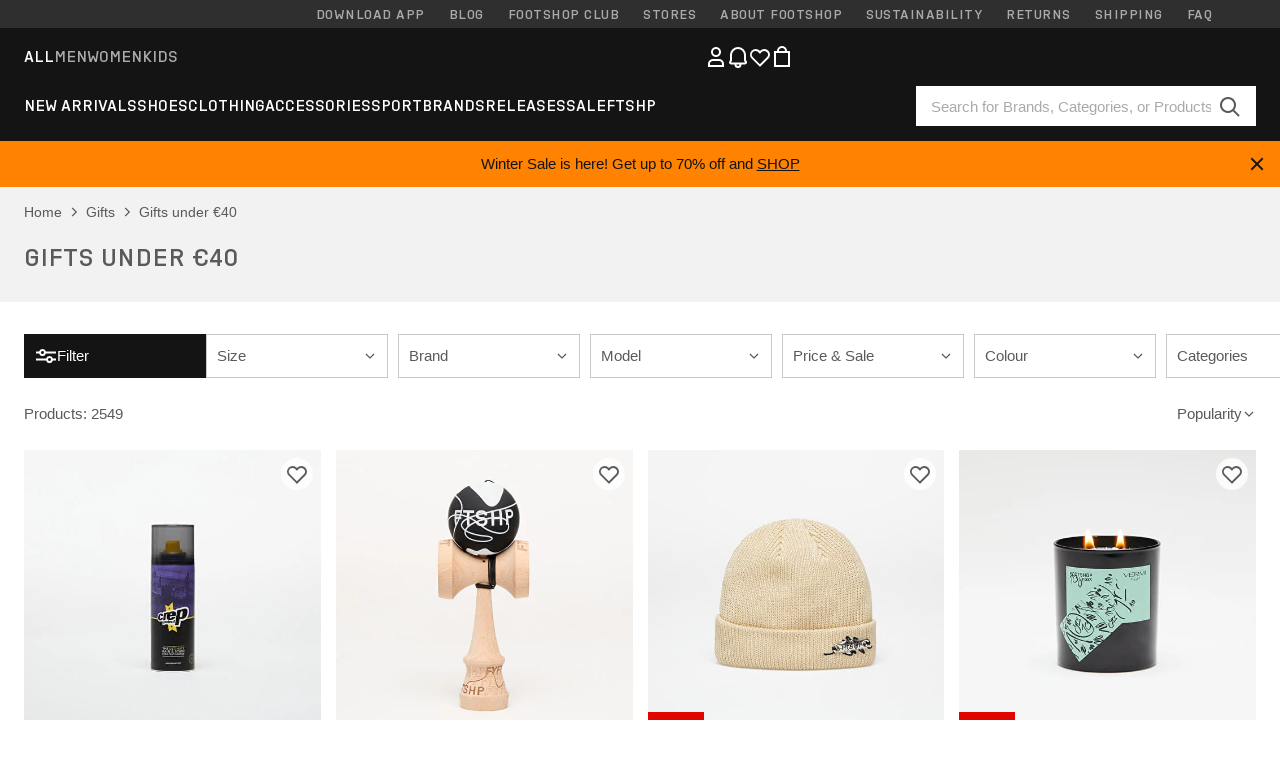

--- FILE ---
content_type: text/html; charset=UTF-8
request_url: https://www.footshop.com/en/2053-gifts-under-40
body_size: 67277
content:
<!DOCTYPE html>
<html lang="en">
<head>
                
    
        <script type="c46db905e0ec71a4543cb5c3-text/javascript">
            if ('serviceWorker' in navigator) {
                navigator.serviceWorker?.getRegistrations().then((registrations) => {
                    registrations.forEach((reg) => {
                        if (reg.active?.scriptURL?.includes('sw-fs.es6.js')) {
                            reg.unregister().then((success) => {
                                if (success) {
                                    window.location.reload();
                                }
                            });
                        }
                    });
                });
            }
        </script>
    

        
            <meta name="apple-itunes-app" content="app-id=1667088153">
    
        <meta charset="utf-8"/>
    <title>Gifts under €40 | Up to 79 % off | Footshop</title>
    <meta name="viewport" id="fsViewport" content="width=device-width, initial-scale=1, maximum-scale=5"/>
            <meta name="description" content="Gifts under €40 in stock. ✅ Size exchange available for 30 days. ✅ We’ll help you with your selection. ✅ Regular offers and discounts on Gifts under €40. ✅ Top-tier products from global brands like Nike, adidas, Jordan, and more. ✅ #1 sneaker store in the Czech Republic."/>
            <meta name="apple-mobile-web-app-capable" content="yes"/>
                <meta name="robots" content="index,follow"/>
    
    <script type="c46db905e0ec71a4543cb5c3-text/javascript">var dataLayer = dataLayer || [];(function () {if (typeof Intl !== 'undefined' && Intl.hasOwnProperty('PluralRules')) {return;}var url = 'https://polyfill.io/v3/polyfill.min.js?features=Intl.~locale.en';var script = document.createElement('script');script.src = url;script.async = false;script.type = 'text/javascript';document.getElementsByTagName('head')[0].appendChild(script);})();window.dist_webpack_uri = "https://static.ftshp.digital/themes/default-bootstrap/dist/webpack/";</script>

            <link rel="preconnect" href="https://static.ftshp.digital" crossorigin>
<link rel="preconnect" href="https://use.typekit.net" crossorigin>
<link rel="preconnect" href="https://p.typekit.net" crossorigin>
    
        

    
            <link rel="preload" href="https://static.ftshp.digital/themes/default-bootstrap/fonts/foot-medium.woff2" as="font" type="font/woff2" crossorigin><style>@font-face {font-family: 'foot';src: url('https://static.ftshp.digital/themes/default-bootstrap/fonts/foot-medium.woff2') format('woff2'),url('https://static.ftshp.digital/themes/default-bootstrap/fonts/foot-medium.woff') format('woff');font-weight: 500;font-style: normal;font-display: fallback;}:root {--font-family-accent: 'foot', 'neue-haas-unica', -apple-system, BlinkMacSystemFont, "Segoe UI", "Roboto", "Oxygen", "Ubuntu", "Helvetica Neue", Arial, sans-serif;--font-family-base: 'neue-haas-unica', -apple-system, BlinkMacSystemFont, "Segoe UI", "Roboto", "Oxygen", "Ubuntu", "Helvetica Neue", Arial, sans-serif;}</style>
        
        <script type="c46db905e0ec71a4543cb5c3-text/javascript">
            (function (d) {
                var config = {kitId: 'hnc4kin',scriptTimeout: 3000,async: true},h = d.documentElement,t = setTimeout(function () {h.className = h.className.replace(/\bwf-loading\b/g, '') + ' wf-inactive';}, config.scriptTimeout),tk = d.createElement("script"),f = false,s = d.getElementsByTagName("script")[0],a;
                h.className += " wf-loading";tk.src = 'https://use.typekit.net/' + config.kitId + '.js';tk.async = true;
                tk.onload = tk.onreadystatechange = function () {a = this.readyState;if (f || a && a !== 'complete' && a !== 'loaded') {return;}f = true;clearTimeout(t);try {Typekit.load(config);} catch (e) {}};
                s.parentNode.insertBefore(tk, s);
            })(document);
        </script>
    

            <script type="c46db905e0ec71a4543cb5c3-text/javascript">(function (w, d) {var fallbackListener = true;w.addEventListener('DOMContentLoaded', bindCritCssFallback);w._fs_critCssLoad = function (link) {link.onload = null;link.rel = 'stylesheet';if (!fallbackListener) {return;}w.removeEventListener('DOMContentLoaded', bindCritCssFallback);fallbackListener = false;};function bindCritCssFallback() {d.querySelectorAll('[rel=preload][as=style][data-critical]').forEach(function (link) {w._fs_critCssLoad(link);});}})(window, document);</script><script type="application/ld+json">{"@context": "https://schema.org","@type": "WebSite","url": "https://www.footshop.com/en/","potentialAction": {"@type": "SearchAction","target": "https://www.footshop.com/en/search?search_query={search_query}","query-input": "required name=search_query"}}</script>



    
        

    
        

    
        

    
        

    
        

    
        

            <style>.Collapsible_body_3NBIi{transition:max-height .3s;overflow:hidden}.Icon_icon_1eZny{--iconSize:22px;display:block;flex-shrink:0;width:var(--iconSize);height:var(--iconSize)}.Icon_icon_1eZny svg{display:block;width:100%;height:100%;fill:currentColor}.Icon_icon_1eZny.Icon_small_2uT4t{--iconSize:14px}.Icon_icon_1eZny.Icon_medium_1usJe{--iconSize:28px}.Icon_icon_1eZny.Icon_large_rpIsM{--iconSize:50px}.Icon_icon_1eZny.Icon_inline_1wiwj{display:inline-block;vertical-align:bottom}.AccordionItem_wrapper_1PJWg.AccordionItem_default_zIqA3:last-of-type{border-bottom:1px solid #e6e6e6}.AccordionItem_body_1koDg{padding-bottom:20px}.AccordionItem_header_2d3LJ.AccordionItem_default_zIqA3{border-top:1px solid #e6e6e6}.AccordionItem_headerInner_3bNLI{--spacing:12px;display:flex;align-items:center;margin-left:calc(var(--spacing)*-1);margin-right:calc(var(--spacing)*-1);padding:15px var(--spacing);font-family:var(--font-family-accent);text-transform:var(--text-transform)}@media only screen and (min-width:769px){.AccordionItem_headerInner_3bNLI{--spacing:24px}}@media only screen and (min-width:991px){.AccordionItem_headerInner_3bNLI{--spacing:0}}.AccordionItem_headerLabel_3P8-d{flex:1}.AccordionItem_header_2d3LJ.AccordionItem_default_zIqA3 .AccordionItem_headerLabel_3P8-d{margin-right:12px;color:var(--color-typo-accent)}.AccordionItem_header_2d3LJ.AccordionItem_headerLineMiddle_2oLzG .AccordionItem_headerLabel_3P8-d{position:relative;display:flex;align-items:center;font-size:1.375rem;line-height:1.2727}@media only screen and (min-width:991px){.AccordionItem_header_2d3LJ.AccordionItem_headerLineMiddle_2oLzG .AccordionItem_headerLabel_3P8-d{font-size:1.5rem;line-height:1.25}}.AccordionItem_header_2d3LJ.AccordionItem_headerLineMiddle_2oLzG .AccordionItem_headerLabel_3P8-d:after{content:"";height:1px;width:100%;margin:0 30px;background-color:currentColor}.AccordionItem_headerIcon_1N9kb{flex:none;width:22px;height:22px;transition:transform .3s}.AccordionItem_headerIcon_1N9kb.AccordionItem_isExpanded_3rG7W{transform:rotate(180deg)}.AccordionItem_headerIcon_1N9kb svg{fill:currentColor}.Avatar_avatar_oiPSI{padding-top:10px}.Avatar_avatarMediaAlign_YPz5u{align-items:center}.Avatar_avatarImageWrapper_2blMU{display:flex;justify-content:center}.Avatar_avatarImage_3TVLE{width:32px;height:32px;border-radius:50%;object-fit:cover;aspect-ratio:1}.Avatar_username_pEXMr{margin:0;padding:0;font-family:var(--font-family-accent);font-weight:500;white-space:nowrap;overflow:hidden;text-overflow:ellipsis;max-width:200px}.Avatar_username_pEXMr.Avatar_usernameLight_3cPRt{color:#fff}.Avatar_username_pEXMr.Avatar_usernameDark_3jXem{color:var(--color-typo-accent)}.Heading_heading_1dtHt{margin:0;text-transform:var(--text-transform)}.Heading_heading_1dtHt.Heading_inherit_2pzfx{color:inherit}.Heading_heading_1dtHt.Heading_center_2suB5{text-align:center}.Heading_heading_1dtHt.Heading_right_1jsuG{text-align:right}.Heading_heading_1dtHt.Heading_margin_Zz8sK{margin-bottom:15px}.Heading_heading_1dtHt.Heading_marginSmall_3q2Hd{margin-bottom:10px}@media only screen and (min-width:769px){.Heading_withLinkWrapper_3jshm{display:flex;align-items:baseline;justify-content:space-between;gap:15px}}.Heading_withLinkWrapper_3jshm.Heading_margin_Zz8sK{margin-bottom:15px}button.Link_link_2imKr{-webkit-appearance:none;background:none;cursor:pointer;height:auto;padding:0;border:none}.Link_link_2imKr{color:var(--color-typo-accent);text-decoration:underline;font-family:var(--font-family-accent)}.Link_link_2imKr:hover{color:var(--color-typo-accent);text-decoration:none}.Link_link_2imKr.Link_simple_1wBgg{color:var(--color-typo-base);font-family:var(--font-family-base)}.Link_link_2imKr.Link_bold_1H4kf{font-weight:var(--font-weight-accent)}.Link_link_2imKr.Link_small_26ejO{font-size:.875rem;line-height:1.4286}.Link_link_2imKr.Link_uppercase_1pPXw{text-transform:var(--text-transform)}.Link_link_2imKr.Link_light_kK6Dj{color:#fff}.Link_link_2imKr.Link_gray_3vv-u{color:var(--color-typo-minor)}.Link_link_2imKr.Link_noUnderline_1GWwa{text-decoration:none}.Link_link_2imKr.Link_noUnderline_1GWwa:focus,.Link_link_2imKr.Link_noUnderline_1GWwa:hover{text-decoration:underline}.Link_link_2imKr.Link_hasHitArea_QYnZR{padding-top:4px;padding-bottom:4px}.Spinner_wrapper_yB8fX{font-size:0;line-height:0;overflow:hidden;text-align:center;vertical-align:middle}.Spinner_spinner_3opjr{animation:Spinner_rotate_1VLwi .5s linear infinite;vertical-align:middle}@keyframes Spinner_rotate_1VLwi{0%{transform:rotate(0deg)}to{transform:rotate(1turn)}}.Button_button_3Q-lF{--minHeight:50px;--minWidth:240px;--lineHeightPx:22px;-webkit-appearance:none;display:block;background:none;cursor:pointer;height:auto;margin:0;padding:0;border:0;outline:none;display:inline-flex;align-items:center;justify-content:center;min-width:var(--minWidth);min-height:var(--minHeight);padding:calc(var(--minHeight)/2 - var(--lineHeightPx)/2 - var(--border)) 15px;border:var(--border) solid;border-radius:var(--border-radius-base);font-family:var(--font-family-accent);font-size:.9375rem;line-height:1.4667;font-weight:var(--font-weight-accent);text-transform:var(--text-transform);transition:background-color .3s,border-color .3s}@media only screen and (min-width:991px){.Button_button_3Q-lF{--minHeight:40px}}a.Button_button_3Q-lF{text-decoration:none}.Button_button_3Q-lF:disabled{cursor:not-allowed}.Button_button_3Q-lF.Button_hasLeftIcon_TT0np:after,.Button_button_3Q-lF.Button_hasRightIcon_3EWu6:before,.Button_button_3Q-lF.Button_pseudoIcon_3UMXE{content:"";display:block;width:22px;height:22px}.Button_button_3Q-lF.Button_hasLeftIcon_TT0np:after{margin-left:8px}.Button_button_3Q-lF.Button_hasRightIcon_3EWu6:before{margin-right:8px}.Button_button_3Q-lF.Button_spaceBetween_3-uAP{justify-content:space-between}.Button_icon_TdZ70{pointer-events:none}.Button_icon_TdZ70 svg{display:block;width:22px;height:22px;fill:currentColor}.Button_icon_TdZ70.Button_leftIcon_1MabP{margin-right:8px}.Button_icon_TdZ70.Button_rightIcon_1xSXp{margin-left:8px}.Button_customContentWrapper_1A8eE{flex:1}.ButtonBar_buttonBar_E7Ffs{display:flex;gap:10px}.ButtonBar_buttonBar_E7Ffs.ButtonBar_columnCenter_1eI3I,.ButtonBar_buttonBar_E7Ffs.ButtonBar_columnFullWidth_xZDYs{flex-direction:column}.ButtonBar_buttonBar_E7Ffs.ButtonBar_columnFullWidth_xZDYs{width:100%}.ButtonBar_buttonBar_E7Ffs.ButtonBar_columnFullWidth_xZDYs button{min-width:auto}.ButtonBar_buttonBar_E7Ffs.ButtonBar_columnCenter_1eI3I{align-items:center}.ButtonBar_buttonBar_E7Ffs.ButtonBar_rowLeft_eQoMp,.ButtonBar_buttonBar_E7Ffs.ButtonBar_rowRight_dYnFg,.ButtonBar_buttonBar_E7Ffs.ButtonBar_rowSpaceBetween_2aeQt{flex-direction:row}.ButtonBar_buttonBar_E7Ffs.ButtonBar_rowRight_dYnFg{justify-content:flex-end}.ButtonBar_buttonBar_E7Ffs.ButtonBar_rowSpaceBetween_2aeQt{justify-content:space-between}.ButtonBar_buttonBar_E7Ffs.ButtonBar_rowStretch_Snv3z{flex-direction:row}.ButtonBar_buttonBar_E7Ffs.ButtonBar_rowStretch_Snv3z>:first-child{flex:auto}.ButtonBar_buttonBar_E7Ffs.ButtonBar_rowStretch_Snv3z>*+*{margin-left:2px}.ButtonBar_buttonBar_E7Ffs.ButtonBar_reverse_1MTMO.ButtonBar_rowLeft_eQoMp,.ButtonBar_buttonBar_E7Ffs.ButtonBar_reverse_1MTMO.ButtonBar_rowRight_dYnFg,.ButtonBar_buttonBar_E7Ffs.ButtonBar_reverse_1MTMO.ButtonBar_rowSpaceBetween_2aeQt{flex-direction:row-reverse}.ButtonBar_buttonBar_E7Ffs.ButtonBar_reverse_1MTMO.ButtonBar_columnCenter_1eI3I,.ButtonBar_buttonBar_E7Ffs.ButtonBar_reverse_1MTMO.ButtonBar_columnFullWidth_xZDYs{flex-direction:column-reverse}.IconButton_iconButton_1E_1G{--iconBtnSize:46px;-webkit-appearance:none;display:block;background:none;cursor:pointer;height:auto;margin:0;padding:0;border:0;outline:none;display:inline-flex;align-items:center;justify-content:center;width:var(--iconBtnSize);height:var(--iconBtnSize);border-radius:50%;color:inherit;transition-duration:.3s;transition-property:background-color,color}.ControlButton_control_1Dkdq{--minHeight:0;--minWidth:0;--border:1px;--vertical-padding:15px;--horizontal-padding:10px;padding:var(--vertical-padding) var(--horizontal-padding);border-color:#c8c8c8;background-color:#fff;font-family:var(--font-family-base);text-transform:none;font-weight:400;color:var(--color-typo-base)}.ControlButton_control_1Dkdq.ControlButton_large_1_j4o{--vertical-padding:15px;--horizontal-padding:15px}.ControlButton_control_1Dkdq.ControlButton_base_1uzSY{--vertical-padding:10px;min-width:44px}.ControlButton_control_1Dkdq.ControlButton_small_1AIno{--vertical-padding:5px;--horizontal-padding:10px;font-size:.8125rem;line-height:1.5385}.ControlButton_control_1Dkdq:focus,.ControlButton_control_1Dkdq:hover{border-color:#141414;color:var(--color-typo-accent)}.ControlButton_control_1Dkdq.ControlButton_selected_1Dx_V{position:relative;color:var(--color-typo-accent);font-weight:var(--font-weight-accent)}.ControlButton_control_1Dkdq.ControlButton_selected_1Dx_V:after{content:"";position:absolute;inset:calc(var(--border)*-1);border:2px solid var(--color-typo-accent);pointer-events:none}.ControlButton_control_1Dkdq.ControlButton_cta_1DsIF{background-color:var(--color-typo-accent);border-color:var(--color-typo-accent);color:#fff}.ControlButton_control_1Dkdq.ControlButton_cta_1DsIF:focus,.ControlButton_control_1Dkdq.ControlButton_cta_1DsIF:hover{background-color:var(--color-typo-base)}.Dropdown_dropdown_1ANMw{margin:0 auto 15px;max-width:320px;position:relative;text-align:left;z-index:1}.Dropdown_dropdown_1ANMw.Dropdown_fullWidth_1OfGF{max-width:none;width:100%}.Dropdown_dropdown_1ANMw .Dropdown_activeItem_1ZBub{background-color:#fff;display:block;line-height:42px;margin-bottom:0;padding:0 30px 0 15px;position:relative;cursor:pointer;font-size:16px;border-radius:var(--border-radius-base)}.Dropdown_dropdown_1ANMw .Dropdown_activeItem_1ZBub .Dropdown_arrowDown_2l9BW{position:absolute;right:10px;top:50%;transform:translateY(-50%) rotate(0deg);transition:all .5s;fill:#141414}.Dropdown_content_2WUT0.Dropdown_outlined_rwYtW .Dropdown_activeItem_1ZBub,.Dropdown_content_2WUT0.Dropdown_outlined_rwYtW .Dropdown_dropdownContent_mrld7{border:1px solid #c8c8c8;transition:border-color .3s}.Dropdown_content_2WUT0.Dropdown_outlined_rwYtW .Dropdown_activeItem_1ZBub{line-height:50px;overflow:hidden;text-overflow:ellipsis;white-space:nowrap}.Dropdown_content_2WUT0.Dropdown_outlined_rwYtW .Dropdown_activeItem_1ZBub .Dropdown_arrowDown_2l9BW{fill:var(--color-typo-accent)}@media only screen and (min-width:991px){.Dropdown_content_2WUT0.Dropdown_outlined_rwYtW .Dropdown_activeItem_1ZBub,.Dropdown_content_2WUT0.Dropdown_outlined_rwYtW .Dropdown_item_3p7pi{line-height:40px}}.Checkbox_checkbox_aOsMM label{display:flex;cursor:pointer}.Checkbox_checkbox_aOsMM input{display:none}.Checkbox_tick_3rzHE{flex:none;display:flex;align-items:center;justify-content:center;width:20px;height:20px;margin:1px;border:1px solid #c8c8c8;transition:background-color .3s,border .3s}input:checked+.Checkbox_tick_3rzHE,label:hover .Checkbox_tick_3rzHE{border-color:var(--color-typo-accent)}input:checked+.Checkbox_tick_3rzHE{background-color:var(--color-typo-accent)}input:disabled+.Checkbox_tick_3rzHE{background-color:#f2f2f2;border-color:#e6e6e6}.Checkbox_tick_3rzHE.Checkbox_radio_3Qaxa{border-radius:50%}input:checked+.Checkbox_tick_3rzHE.Checkbox_radio_3Qaxa{background-color:#fff;border-width:7px}.Checkbox_tick_3rzHE.Checkbox_error_17vNJ{border-color:#e00600}input:checked+.Checkbox_tick_3rzHE .Checkbox_icon_1D0N8{display:block;width:12px;height:6px;margin-top:-3px;border-left:2px solid #fff;border-bottom:2px solid #fff;border-right-color:#fff;border-top-color:#fff;transform:rotate(-45deg)}.Checkbox_label_25oCH{flex:1;margin-left:10px;line-height:22px;color:var(--color-typo-base)}.Background_wrapper_2ddIy{animation-duration:1.5s;animation-fill-mode:forwards;animation-iteration-count:infinite;animation-name:Background_placeholderShimmer_3wPa7;animation-timing-function:linear;background:#f8f8f8;background-image:linear-gradient(90deg,#f8f8f8 0,#edeef1 20%,#f8f8f8 40%,#f8f8f8);background-repeat:no-repeat;background-size:800px 100%;bottom:0;left:0;position:absolute;right:0;top:0}.Background_wrapper_2ddIy.Background_dark_1RNei{background-color:#141414;background-image:linear-gradient(90deg,#141414 0,#141414 20%,#141414 40%,#141414)}@keyframes Background_placeholderShimmer_3wPa7{0%{background-position:-1000px 0}to{background-position:1000px 0}}.Line_wrapper_2lYI6{position:relative}.Line_wrapper_2lYI6+.Line_wrapper_2lYI6{margin-top:5px}@media only screen and (min-width:769px){.Line_wrapper_2lYI6+.Line_wrapper_2lYI6{margin-top:10px}}.TallCard_anchor_3c_dP{display:block;text-decoration:none}.TallCard_anchor_3c_dP:hover{text-decoration:underline}.TallCard_anchor_3c_dP:hover.TallCard_light_1eAAe{color:#fff}.TallCard_anchor_3c_dP:hover.TallCard_dark_2P4As{color:#000}.TallCard_image_1yHkh{display:block;width:100%;object-fit:cover;aspect-ratio:3/4;border-radius:var(--border-radius-base)}.HorizontalList_wrapper_35ZDh{position:relative;width:100%;overflow:hidden}.HorizontalList_wrapper_35ZDh.HorizontalList_gradient_1niv1:after,.HorizontalList_wrapper_35ZDh.HorizontalList_gradient_1niv1:before{content:"";position:absolute;top:0;z-index:1;width:100px;height:100%;opacity:0;pointer-events:none}.HorizontalList_wrapper_35ZDh.HorizontalList_gradient_1niv1:before{left:0;background-image:linear-gradient(270deg,transparent,var(--gradient-color,#fff))}.HorizontalList_wrapper_35ZDh.HorizontalList_gradient_1niv1:after{right:0;background-image:linear-gradient(90deg,transparent,var(--gradient-color,#fff))}.HorizontalList_wrapper_35ZDh.HorizontalList_isLeftGradientVisible_2zox9:before,.HorizontalList_wrapper_35ZDh.HorizontalList_isRightGradientVisible_29E-H:after{opacity:1}.HorizontalList_grid_2OjuH{display:grid;grid-auto-flow:column;grid-auto-columns:var(--itemWidth);width:100%;padding-left:12px;padding-right:12px;pointer-events:all;overflow-x:auto;-ms-overflow-style:none;scrollbar-width:none}@media only screen and (min-width:769px){.HorizontalList_grid_2OjuH{padding-left:24px;padding-right:24px}}@media only screen and (min-width:1701px){.HorizontalList_grid_2OjuH:not(.HorizontalList_sideSpaceForce_16BuC){padding-left:0;padding-right:0}}.HorizontalList_grid_2OjuH::-webkit-scrollbar{display:none}.HorizontalList_grid_2OjuH.HorizontalList_oneInView_1Bl96{--itemWidth:62%}@media only screen and (min-width:561px){.HorizontalList_grid_2OjuH.HorizontalList_oneInView_1Bl96{--itemWidth:65%}}.HorizontalList_grid_2OjuH.HorizontalList_twoInView_FNTEJ{--itemWidth:45%}@media only screen and (min-width:561px){.HorizontalList_grid_2OjuH.HorizontalList_twoInView_FNTEJ{--itemWidth:47.5%}}.HorizontalList_grid_2OjuH.HorizontalList_threeInView_2GyHt{--itemWidth:28%}.HorizontalList_grid_2OjuH.HorizontalList_fourInView_3FMrD{--itemWidth:22%}.HorizontalList_grid_2OjuH.HorizontalList_fiveInView_2Waah{--itemWidth:18%}.HorizontalList_grid_2OjuH.HorizontalList_eightInView_2HRMQ{--itemWidth:11%}.HorizontalList_grid_2OjuH.HorizontalList_auto_1Ednj{--itemWidth:max-content;scrollbar-width:none}.HorizontalList_grid_2OjuH.HorizontalList_auto_1Ednj::-webkit-scrollbar{display:none}.HorizontalList_grid_2OjuH.HorizontalList_withoutGap_2q6Nv{gap:10px}.HorizontalList_grid_2OjuH.HorizontalList_withoutLeftSideSpace_2eSFh{padding-left:0}.HorizontalList_arrow_mu2K6{position:absolute;top:50%;z-index:2;padding:5px;border-radius:var(--border-radius-base);border:1px solid var(--color-typo-base);background-color:#fff;color:var(--color-typo-base);transform:translateY(-50%);transition:color .3s,border-color .3s}.HorizontalList_arrow_mu2K6.HorizontalList_prev_3kB28{left:12px}@media only screen and (min-width:561px){.HorizontalList_arrow_mu2K6.HorizontalList_prev_3kB28{left:24px}}@media only screen and (min-width:1701px){.HorizontalList_arrow_mu2K6.HorizontalList_prev_3kB28{left:0}}.HorizontalList_arrow_mu2K6.HorizontalList_next_nwzEY{right:12px}@media only screen and (min-width:561px){.HorizontalList_arrow_mu2K6.HorizontalList_next_nwzEY{right:24px}}@media only screen and (min-width:1701px){.HorizontalList_arrow_mu2K6.HorizontalList_next_nwzEY{right:0}}.HorizontalList_arrow_mu2K6:hover{border-color:var(--color-typo-accent);color:var(--color-typo-accent)}.BaseContainer_wrapper_a2vvb{padding-left:12px;padding-right:12px}@media only screen and (min-width:769px){.BaseContainer_wrapper_a2vvb{padding-left:24px;padding-right:24px}}@media only screen and (min-width:1701px){.BaseContainer_wrapper_a2vvb{padding-left:0;padding-right:0}}.Box_wrapper_1IRhW{position:relative}.Box_container_2x5Rx,.Box_content_CAuvl,.Box_image_3ImFu{position:absolute;top:0;bottom:0;left:0;right:0;overflow:hidden}.Box_image_3ImFu{width:100%;height:100%;object-fit:cover;background-color:#f8f8f8}.FullSizeContainer_wrapper_YAFac{width:100%;height:100%;left:0;position:absolute;top:0}.PageContainer_fullWrapper_1mC_U{display:flow-root;width:100%;background-color:var(--backgroundColor)}.PageContainer_wrapper_Isqhi{max-width:1700px;margin-left:auto;margin-right:auto}.Section_wrapper_1PAlW{margin-top:40px;margin-bottom:40px}@media only screen and (min-width:769px){.Section_wrapper_1PAlW{margin-top:60px;margin-bottom:60px}}@media only screen and (min-width:769px){.Section_wrapper_1PAlW.Section_large_dfJjE{margin-top:80px;margin-bottom:80px}}.Section_wrapper_1PAlW.Section_wide_2UCa-{width:100%}.Section_wrapper_1PAlW.Section_disableSpacingTop_3FsL6{margin-top:0}.StripeContainer_wrapper_3QIBY>*{display:block}.StripeContainer_wrapper_3QIBY>*+*{margin-top:10px}@media only screen and (min-width:769px){.StripeContainer_wrapper_3QIBY{display:flex;flex-flow:row nowrap;justify-content:space-between;gap:15px}.StripeContainer_wrapper_3QIBY>*{flex:.5}.StripeContainer_wrapper_3QIBY>*+*{margin-top:0}}.TextContainer_wrapper_1LGnR{max-width:100ch}.BoxRatio_wrapper_1HVuG{position:relative;padding-top:100%}@media only screen and (min-width:769px){.BoxRatio_wrapper_1HVuG{padding-top:75%}}.BoxSquare_wrapper_3KWQm{position:relative;padding-top:100%}.Product_info_2BgOv{padding:10px 0}.ProductCarousel_item_1ww_8{padding:8px}.ProductCarousel_wrapper_2PAka{margin:auto;max-width:1320px}.ProductList_item_21-w4{display:inline-block;min-width:155px;padding:4px;white-space:normal;width:48%}.ProductList_bulky_20FnV .ProductList_item_21-w4{min-width:275px;width:80%}.ProductList_swipeMix_h_ISA .ProductList_item_21-w4{min-width:79%}.ProductList_medium_1_MZO .ProductList_item_21-w4{min-width:auto;width:33.33%}@media only screen and (min-width:769px){.ProductList_item_21-w4{width:25%}.ProductList_bulky_20FnV .ProductList_item_21-w4{width:40%}.ProductList_medium_1_MZO .ProductList_item_21-w4{width:33.33%}.ProductList_swipeMix_h_ISA .ProductList_item_21-w4{padding:8px;min-width:0;width:100%}}.ProductList_wrapper_3iPwh{margin:auto;max-width:1320px;padding:0 15px;overflow-x:auto;overflow-y:hidden;white-space:nowrap;-webkit-overflow-scrolling:touch}.ProductList_swipeMix_h_ISA{display:flex;flex:1;padding:0;max-width:none}.FilterBar_mobileFilters_2J4Ei{padding:24px 0 20px}.FilterBar_mobileFilters_2J4Ei:after{clear:both;content:"";display:table}.FilterBar_mobileFilters_2J4Ei .FilterBar_buttonPlaceholder_x4F1P{height:50px;width:100%}.FilterBar_mobileFilters_2J4Ei .FilterBar_button_82R9M{background-color:#fff;color:var(--color-typo-accent);border:2px solid var(--color-typo-accent);display:block;padding:12px 60px 12px 15px;position:relative;text-transform:uppercase;z-index:1;font-family:var(--font-family-accent)}.FilterBar_mobileFilters_2J4Ei .FilterBar_button_82R9M .FilterBar_count_JxDqb{background-color:var(--color-typo-accent);color:#fff;display:inline-block;position:absolute;right:40px;text-align:center;top:50%;transform:translateY(-50%);width:22px}.FilterBar_mobileFilters_2J4Ei .FilterBar_button_82R9M svg{position:absolute;right:10px;top:13px;width:24px;height:24px;fill:var(--color-typo-accent)}.FilterBar_mobileFilters_2J4Ei .FilterBar_button_82R9M.FilterBar_pinned_2KPgS{position:fixed;top:45px;left:0;right:0;z-index:4;animation:FilterBar_fadeIn_1nBrx .3s}.FilterBar_mobileFilters_2J4Ei .FilterBar_sorting_3khWI{margin:10px 0 0;max-width:none}@media only screen and (min-width:769px){.FilterBar_mobileFilters_2J4Ei{padding:30px 8px 22px}.FilterBar_mobileFilters_2J4Ei .FilterBar_sorting_3khWI{margin-top:0;margin-left:15px}}.FilterBar_pinnedButton_3b7C4{position:fixed;top:50px;left:0;right:0;z-index:4;background-color:#fff;animation:FilterBar_fadeIn_1nBrx .3s}.FilterBar_buttonInner_1Dl-I{display:flex;align-items:center}.FilterBar_productsCount_pl6Dl{font-family:var(--font-family-base);font-weight:400;color:#aaa;padding-left:10px}.FilterBar_filtersCount_MsAYe{flex:none;display:block;min-width:22px;margin-left:auto;background-color:#fff;color:var(--color-typo-accent);margin-right:10px}.FilterBar_pinnedButton_3b7C4 .FilterBar_filtersCount_MsAYe{background-color:var(--color-typo-accent);color:#fff}.ChatWithUs_wrapper_2DWFG{position:fixed;bottom:18px;right:18px;z-index:1080}.ChatWithUs_button_2QI2w{display:flex;align-items:center;justify-content:center;width:60px;height:60px;border:0;border-radius:50%;background-color:var(--color-chatbot-bg);cursor:pointer}@media only screen and (min-width:769px){.ChatWithUs_button_2QI2w{z-index:18}}.h0,.h1,.h2,.h3,.h4,.h5,.h6,h1,h2,h3,h4,h5,h6{font-family:var(--font-family-accent);font-weight:var(--font-weight-accent);color:var(--color-typo-accent)}.h0{font-size:2rem;line-height:1.25}@media only screen and (min-width:991px){.h0{font-size:2.625rem;line-height:1.1905}}.h1,h1{font-size:1.75rem;line-height:1.2143}@media only screen and (min-width:991px){.h1,h1{font-size:2rem;line-height:1.25}}.h2,h2{font-size:1.375rem;line-height:1.2727}@media only screen and (min-width:991px){.h2,h2{font-size:1.5rem;line-height:1.25}}.h3,h3{font-size:1.25rem;line-height:1.3}.h4,h4{font-size:1.125rem;line-height:1.3333}.h5,.h6,h5,h6{font-size:.9375rem;line-height:1.4667}a{color:var(--color-typo-base);text-decoration:underline;transition:color .3s}a:hover{text-decoration:none}p{margin-bottom:15px}b,strong{font-weight:var(--font-weight-accent)}.fs-p-r{position:relative}.fs-mt-xsmall{margin-top:5px}.fs-mt-small{margin-top:10px}.fs-mt-base{margin-top:15px}.fs-mt-large{margin-top:30px}.fs-mb-base{margin-bottom:15px}.fs-mb-large{margin-bottom:30px}.fs-ta-center{text-align:center}._vihi{position:absolute;top:-9999px;left:-9999px;bottom:auto;right:auto;height:0;width:0;visibility:hidden}body,html{min-height:100%}body{margin:0;padding-top:45px;background-color:var(--color-layout-bg);font-family:var(--font-family-base);font-size:.9375rem;line-height:1.4667;color:var(--color-typo-base);overflow-x:hidden}body *{box-sizing:border-box}@media only screen and (min-width:991px){body,body[class]{padding-top:0}}body.lang_el *{text-transform:none!important}img{max-width:100%}.grecaptcha-badge{visibility:hidden}.is-ios *{cursor:pointer}.wrapper,.wrapper--bigger{clear:both;display:block;margin:0 auto;max-width:950px;padding-left:15px;padding-right:15px}.wrapper--bigger:after,.wrapper:after{clear:both;content:"";display:table}@media only screen and (min-width:769px){.wrapper,.wrapper--bigger{padding-left:0;padding-right:0}}.wrapper--bigger{max-width:1320px}button,input,select,textarea{background:#fff;border:none;color:var(--color-typo-base);font-family:var(--font-family-base);font-size:.9375rem;line-height:1.4667;outline:none;padding:5px 1em;transition:border-color .3s,box-shadow .3s;-webkit-appearance:none}button{cursor:pointer}input[disabled]{color:#d0d0d0;cursor:default}input,select{height:32px}table{border-collapse:collapse;display:block;height:100%;overflow-x:auto;width:100%}table td,table th{padding:10px}table.bordered td,table.bordered th{border:1px solid #aaa}table.dark .price{font-size:1em;font-weight:400}table.dark thead th{background-color:#5a5a5a;color:#fff;font-size:14px;padding:15px 10px;text-transform:uppercase}table.dark tbody td{background-color:#f2f2f2;padding:20px 5px}table.gray tfoot td{background-color:initial}table.gray tfoot tr{border-color:transparent}table.gray thead th{color:#aaa;font-size:14px;padding-bottom:10px;text-transform:uppercase}table.gray td{background-color:#f2f2f2}table.ordered-products .price,table.ordered-products tfoot{text-align:right!important}table.thin td{padding:5px}table.vertical-slim td{padding:1px 7px}@media only screen and (min-width:769px){table{display:table}table.dark td{border:none!important}table.gray tr{border-bottom:10px solid #fff}}table .responsive-table{width:100%;overflow-x:auto;margin-bottom:2em}table .responsive-table table{margin-bottom:0}.appear100-enter{max-height:0}.appear100-enter-active{max-height:100px;transition:all .7s linear}.appear100-exit{max-height:100px}.appear100-exit-active{max-height:0;transition:all .7s cubic-bezier(0,0,0,1)}.fade-enter{opacity:.01}.fade-enter-active{opacity:1;transition:.5s}.fade-exit{opacity:1}.fade-exit-active{opacity:.01;transition:.5s}.fastFade-enter{opacity:.01}.fastFade-enter-active{opacity:1;transition:.15s}.fastFade-exit{opacity:1}.fastFade-exit-active{opacity:.01;transition:.15s}.mediumFade-enter{opacity:.01}.mediumFade-enter-active{opacity:1;transition:.3s}.mediumFade-exit{opacity:1}.mediumFade-exit-active{opacity:.01;transition:.3s}.slideLeft-enter{transform:translateX(-100%)}.slideLeft-enter-active{transform:translateX(0);transition:.3s}.slideLeft-exit{transform:translateX(0)}.slideLeft-exit-active{transform:translateX(-100%);transition:.3s}.slideRight-enter{transform:translateX(100%)}.slideRight-enter-active{transform:translateX(0);transition:.3s}.slideRight-exit{transform:translateX(0)}.slideRight-exit-active{transform:translateX(100%);transition:.3s}.slideDown{will-change:transform}.slideDown-enter{transform:translateY(100%)}.slideDown-enter-active{transform:translateY(0);transition:.3s ease-out}.slideDown-exit{transform:translateY(0)}.slideDown-exit-active{transform:translateY(100%);transition:.3s ease-out}.Root_wrapper_3d4VU{padding-top:59px}@media only screen and (min-width:991px){.Root_wrapper_3d4VU{padding-top:0}}.FtshpLogo_logo_4u055{position:relative;display:inline-block;height:50px;overflow:hidden;color:currentColor}.FtshpLogo_logo_4u055 svg{fill:currentColor;padding:0;width:130px;height:50px;vertical-align:top}@media only screen and (max-width:390px){.FtshpLogo_logo_4u055 svg{width:100px}}@media only screen and (max-width:359px){.FtshpLogo_logo_4u055 svg{width:60px}}.FtshpLogo_logo_4u055 svg+svg{position:absolute;top:0;left:0}.QnsLogo_logo_2P5W2{display:flex;align-items:center;justify-content:center;height:50px;color:#0e5542}.QnsLogo_logo_2P5W2 svg{display:block;width:auto;height:24px;fill:currentColor}.CartIcon_cartIcon_2sCfU{position:relative;background:none;padding:0;margin:0;-webkit-appearance:none}.CartIcon_cartIcon_2sCfU svg{fill:currentColor}.UserIcon_userIcon_2Gddg{position:relative}.UserIcon_userIcon_2Gddg>a,.UserIcon_userIcon_2Gddg>button{color:currentColor}.UserIcon_userIcon_2Gddg svg{display:block;fill:currentColor;transition:fill .3s}.UserIcon_iconButton_jdGd4{-webkit-appearance:none;display:block;background:none;cursor:pointer;height:auto;margin:0;padding:0;border:0;outline:none}.UserIcon_userMenu_1Rrn7{position:absolute;top:100%;right:-162px;z-index:1;padding-top:18px;opacity:0;transform:scale(0);transform-origin:calc(100% - 162px) 10px}.UserIcon_userIcon_2Gddg:focus-within .UserIcon_userMenu_1Rrn7,.UserIcon_userIcon_2Gddg:hover .UserIcon_userMenu_1Rrn7{opacity:1;transform:scale(1)}.TopMenu_topLinks_3zLeY{list-style:none;margin:0;padding:0}.TopMenu_topLinks_3zLeY>li{display:inline-block;padding:0;position:relative}.TopMenu_topLinks_3zLeY>li>a,.TopMenu_topLinks_3zLeY>li>span{display:inline-block;padding:4px 12px;font-family:var(--font-family-accent);font-size:.8125rem;line-height:1.5385;text-decoration:none;letter-spacing:.5px;text-transform:var(--text-transform);color:var(--color-header-topbar-text)}.TopMenu_topLinks_3zLeY>li>a:hover{text-decoration:underline}.TopMenu_topLinks_3zLeY>li ul{display:none}.TopMenu_topLinks_3zLeY>li:hover ul{background:#fff;border:1px solid #c8c8c8;display:block;position:absolute;top:100%;left:-5px;z-index:2;margin:0;padding:0;width:250px}.TopMenu_topLinks_3zLeY>li:hover ul li{padding:0;display:block}.TopMenu_topLinks_3zLeY>li:hover ul li a{display:block;padding:9px 14px;white-space:nowrap;width:100%;text-decoration:none;color:var(--color-typo-base)}.TopMenu_topLinks_3zLeY>li:hover ul li a:hover{background-color:#f2f2f2}.CustomerListsIcon_wishIcon_qLX0a{position:relative;display:block;background:none;padding:0;margin:0;-webkit-appearance:none;cursor:pointer}.CustomerListsIcon_wishIcon_qLX0a svg{fill:currentColor}.NotificationsIcon_notificationsIcon_14Rrw{position:relative;background:none;padding:0;margin:0;-webkit-appearance:none;cursor:pointer;height:auto}.NotificationsIcon_notificationsIcon_14Rrw svg{fill:currentColor}.NotificationsArea_wrapper_3PviC{-webkit-overflow-scrolling:touch;background-color:#fff;overflow:hidden;position:fixed;width:100vw;height:100vh;bottom:0;left:0;top:0;z-index:1500}@media only screen and (min-width:769px){.NotificationsArea_wrapper_3PviC{position:absolute;top:100%;right:0;left:auto;bottom:auto;width:370px;height:auto;border:1px solid #c8c8c8}}.MainItem_mainItem_14OoY>a{position:relative;display:block;padding-top:9px;padding-bottom:9px;font-family:var(--font-family-accent);text-transform:var(--text-transform);text-decoration:none;color:currentColor}.MainItem_mainItem_14OoY.MainItem_open_1FxN4,.MainItem_mainItem_14OoY:hover{color:var(--color-header-accent)}.MainItem_mainItem_14OoY.MainItem_open_1FxN4>a:after,.MainItem_mainItem_14OoY:hover>a:after{content:"";position:absolute;inset:auto 0 5px 0;height:2px;background-color:var(--color-header-underline)}.MainItem_child_2v48z{position:absolute;top:100%;left:0;right:0;display:none;border-bottom:1px solid #e6e6e6;background:#fff}.MainItem_open_1FxN4 .MainItem_child_2v48z{display:block}.MainItem_childInner_12fhL{display:flex;justify-content:flex-start;padding:15px 0}.SearchIcon_icon_IyGIr{position:relative;background:none;padding:0;margin:0;cursor:pointer;height:auto;outline:revert}.SearchIcon_icon_IyGIr svg{fill:currentColor}.SuggestionsInput_close_21T9G{cursor:pointer;padding:10px 0 10px 5px;position:absolute;right:48px;top:0;height:40px}.SuggestionsInput_close_21T9G svg{width:22px;height:22px;border-right:1px solid #e6e6e6;box-sizing:initial;fill:currentColor;padding-right:3px}.SuggestionsInput_container_282EN{position:relative;padding-left:0;padding-right:45px;background:#fff;border:var(--border-base);border-radius:var(--border-radius-base);color:var(--color-typo-base)}.SuggestionsInput_container_282EN.SuggestionsInput_focused_1uPNA{padding-right:85px}.SuggestionsInput_input_2-pWv{background:#fff;border:none;border-radius:var(--border-radius-base);color:var(--color-typo-base);font-size:.9375rem;line-height:1.4667;height:40px;margin:0;padding:9px 0 9px 15px;width:100%}.SuggestionsInput_input_2-pWv::-webkit-input-placeholder{color:#aaa}.SuggestionsInput_input_2-pWv:-moz-placeholder,.SuggestionsInput_input_2-pWv::-moz-placeholder{color:#aaa}.SuggestionsInput_input_2-pWv:-ms-input-placeholder{color:#aaa}.DesktopSearch_close_35dTw{position:absolute;top:10px;right:10px;display:inline-block;background-color:initial}.DesktopSearch_close_35dTw svg{fill:#aaa;width:25px;height:25px}.DesktopSearch_container_3tN4k{display:block;opacity:1;transition:opacity .3s}.DesktopSearch_container_3tN4k.DesktopSearch_isHidden_kNe2X{opacity:0;pointer-events:none}.DesktopSearch_container_3tN4k.DesktopSearch_isInvisible_2ehuJ{display:none}@media(max-width:1200px){.DesktopSearch_container_3tN4k.DesktopSearch_hideUntilUltranavSearchBreakpoint_2A2gz{display:none}}.DesktopSearch_iconContainer_261ad{background:none;position:absolute;right:0;top:0;padding:10px 15px 10px 10px;height:40px}.DesktopSearch_iconContainer_261ad svg{width:22px;height:22px;fill:var(--color-typo-base)}.DesktopSearch_results_2y82W{display:flex;flex-direction:column;left:0;position:absolute;top:100%;right:0;height:calc(100vh - 135px)}.DesktopSearch_resultsInner_1syxA{background-color:#fff;border-radius:var(--border-radius-base);box-shadow:0 6px 6px rgba(0,0,0,.1);border:1px solid #e6e6e6}.DesktopSearch_wrapper_H5SZ8{position:relative}.Ultranav_shadeSearch_OCw_V{z-index:1180!important}.Ultranav_shadeTopBar_3GmjJ{z-index:1220!important}.Ultranav_shadeCart_34v2Q{z-index:1300!important}.Ultranav_wrapper_LbsCX{color:var(--color-header-text)}.Ultranav_mainBar_2czAC{position:relative;z-index:1200}.Ultranav_topBar_1pwvG{position:relative;z-index:1240}.Ultranav_top_26znE{position:relative;display:flex;justify-content:flex-end}.Ultranav_top_26znE .Ultranav_shopSwitcher_1xulC{margin-left:10px}.Ultranav_top_26znE .Ultranav_shopSwitcher_1xulC button{width:22px;height:100%}.Ultranav_main_2USx_{position:relative;display:flex;justify-content:space-between;align-items:center;padding-top:4px;padding-bottom:4px}.Ultranav_main_2USx_ .Ultranav_genders_3ZDDX,.Ultranav_main_2USx_ .Ultranav_icons_3cRah{flex:1}.Ultranav_main_2USx_ .Ultranav_genders_3ZDDX ul{display:flex;align-items:center;gap:20px;list-style:none;margin:0;padding:0}.Ultranav_main_2USx_ .Ultranav_genders_3ZDDX ul li>a{position:relative;display:block;padding-top:9px;padding-bottom:9px;font-family:var(--font-family-accent);font-size:.9375rem;line-height:1.4667;color:var(--color-header-accent);text-transform:var(--text-transform);text-decoration:none}.Ultranav_main_2USx_ .Ultranav_genders_3ZDDX ul li>a:not(.Ultranav_active_2T7Re){color:var(--color-header-topbar-text)}.Ultranav_main_2USx_ .Ultranav_genders_3ZDDX ul li>a:not(.Ultranav_active_2T7Re):hover{color:var(--color-header-accent)}.Ultranav_main_2USx_ .Ultranav_genders_3ZDDX ul li>a.Ultranav_active_2T7Re:after{content:"";position:absolute;inset:auto 0 5px 0;height:2px;background-color:var(--color-header-underline)}.Ultranav_main_2USx_ .Ultranav_icons_3cRah{display:flex;align-items:center;justify-content:end;gap:20px}.Ultranav_main_2USx_ .Ultranav_icons_3cRah>*{color:currentColor}.Ultranav_navigation_2zqmZ{display:flex;justify-content:space-between;gap:20px;margin-bottom:15px}.Ultranav_navigation_2zqmZ .Ultranav_mainItems_19ZSO{display:flex;align-items:center;gap:20px;margin:0;padding:0;list-style:none}.Ultranav_navigation_2zqmZ .Ultranav_search_2cSG3{flex:1;max-width:340px}.Ultranav_navigation_2zqmZ.Ultranav_searchOpened_3pFd5 .Ultranav_mainItems_19ZSO{display:none}.Ultranav_navigation_2zqmZ.Ultranav_searchOpened_3pFd5 .Ultranav_search_2cSG3{width:100%;max-width:none}.Ultranav_navigation_2zqmZ.Ultranav_searchOpened_3pFd5 .Ultranav_search_2cSG3>form{max-width:700px;margin:0 auto}.MobileMainItem_main_1TKRc{position:relative;background-color:#fff}.MobileMainItem_main_1TKRc>a{align-items:center;border-top:1px solid #e6e6e6;color:var(--color-typo-accent);display:flex;justify-content:space-between;font-size:.9375rem;line-height:1.4667;font-family:var(--font-family-accent);padding:14px 0;margin:0 12px;cursor:pointer;text-transform:var(--text-transform)}.MobileMainItem_main_1TKRc>a svg{fill:var(--color-typo-base)}.MobileMainItem_main_1TKRc:first-child>a{padding-top:14px;border-top:0}.MobileMainItem_main_1TKRc.highlighted a{color:var(--color-error)}.mainAccent{background-color:#f8f8f8}.MobileTabMenu_container_2LlWk{clear:both;height:100%;transition:transform .3s ease-out;width:200%}.MobileTabMenu_container_2LlWk.MobileTabMenu_menuItemActive_3NN5G{transform:translateX(-100vw)}@media only screen and (min-width:769px){.MobileTabMenu_container_2LlWk.MobileTabMenu_menuItemActive_3NN5G{transform:translateX(-60vw)}}.MobileTabMenu_containerItem_1qIp-{display:inline-block;height:100%;padding-top:50px;position:relative;vertical-align:top;width:50%}.MobileTabMenu_containerItem_1qIp-.MobileTabMenu_containerItemMain_1C3dX{padding-top:105px}.MobileTabMenu_scroll_1TPMY{height:100%;overflow:auto;padding-bottom:80px;-webkit-overflow-scrolling:touch}.MobileTabMenu_scroll_1TPMY.MobileTabMenu_firstLayer_7RzZz{background-color:#f8f8f8}.MobileTabMenu_header_1FOqF{background-color:#f8f8f8;border-bottom:1px solid #e6e6e6;left:0;position:absolute;right:0;top:0;z-index:1}.MobileTabMenu_header_1FOqF .MobileTabMenu_top_2-5Nw{display:flex;flex-flow:row nowrap;justify-content:space-between;padding:14px 12px}.MobileTabMenu_header_1FOqF .MobileTabMenu_closeButtonSecondary_3o4PE{position:absolute;height:auto;top:14px;right:12px;padding:0;background-color:initial}.MobileTabMenu_header_1FOqF .MobileTabMenu_closeButtonSecondary_3o4PE svg{fill:var(--color-typo-accent);top:auto;left:auto}.MobileTabMenu_title_3_8Va{padding:14px 0;font-family:var(--font-family-accent);font-size:1.125rem;line-height:1.3333;text-align:center;color:var(--color-typo-accent);text-transform:var(--text-transform)}.MobileTabMenu_title_3_8Va .MobileTabMenu_arrowBack_3EjCm{background:none;padding:0;position:absolute;top:14px;left:12px;fill:var(--color-typo-accent);height:auto;vertical-align:middle}.MobileTabMenu_title_3_8Va .MobileTabMenu_arrowBack_3EjCm svg{vertical-align:middle}.MobileTabMenu_closeButton_Pd0AX.MobileTabMenu_closeButton_Pd0AX{position:relative;height:auto;background-color:initial;top:auto;right:auto;padding:0}.MobileTabMenu_closeButton_Pd0AX.MobileTabMenu_closeButton_Pd0AX svg{fill:var(--color-typo-accent)}.MobileTabMenu_wrapper_2bJY6{background-color:#fff;bottom:0;color:#aaa;overflow:hidden;position:fixed;top:0;transition:transform .3s ease-out;transform:translateX(-100%);width:100vw;z-index:1140}.MobileTabMenu_wrapper_2bJY6.MobileTabMenu_active_1dLIW{transform:translateX(0)}@media only screen and (min-width:769px){.MobileTabMenu_wrapper_2bJY6{width:60vw}}.MobileTabMenu_tabIndicator_2-dmX{position:absolute;bottom:-1px;font-size:0;height:3px;background:var(--color-typo-accent);transition:all .3s}.MobileTabMenu_menuTabs_3XZdg{margin:0;padding:0;display:flex;flex-flow:row nowrap;list-style:none;position:relative;width:100vw}@media only screen and (min-width:769px){.MobileTabMenu_menuTabs_3XZdg{width:60vw}}.MobileTabMenu_menuTab_36VER{margin:0;padding:0;width:100%}.MobileTabMenu_menuTabLink_1WRIl{color:var(--color-typo-base);display:block;font-family:var(--font-family-accent);padding:1em;text-align:center;width:100%;text-transform:var(--text-transform)}.MobileTabMenu_menuTabLink_1WRIl.MobileTabMenu_active_1dLIW{color:var(--color-typo-accent);font-weight:var(--font-weight-accent)}.VisibleMobileSearchTabBar_itemMenu_3evyV{float:left}@media only screen and (min-width:769px){.VisibleMobileSearchTabBar_itemMenu_3evyV a{align-items:center;display:flex!important}.VisibleMobileSearchTabBar_itemMenu_3evyV a svg{margin-right:5px}}.VisibleMobileSearchTabBar_tabList_378Lc{font-size:14px;line-height:0;list-style:none;margin:0;padding:0 12px;text-align:center;background-color:var(--color-header-bg);color:var(--color-header-text)}.VisibleMobileSearchTabBar_tabList_378Lc:after{clear:both;content:"";display:table}@media only screen and (min-width:769px){.VisibleMobileSearchTabBar_tabList_378Lc{display:flex;justify-content:space-around}.VisibleMobileSearchTabBar_tabList_378Lc .VisibleMobileSearchTabBar_itemSearch_3sW2t{order:1}.VisibleMobileSearchTabBar_tabList_378Lc .VisibleMobileSearchTabBar_itemLogin_1tB81{order:2}.VisibleMobileSearchTabBar_tabList_378Lc .VisibleMobileSearchTabBar_itemNotifications_3F8PD{order:3}.VisibleMobileSearchTabBar_tabList_378Lc .VisibleMobileSearchTabBar_itemCustomerLists_JnaUb{order:4}.VisibleMobileSearchTabBar_tabList_378Lc .VisibleMobileSearchTabBar_itemCart_3Y34J{order:5}}.VisibleMobileSearchTabBar_tabList_378Lc a,.VisibleMobileSearchTabBar_tabList_378Lc button{color:currentColor}.VisibleMobileSearchTabBar_tabList_378Lc li{float:left;position:relative}.VisibleMobileSearchTabBar_tabList_378Lc li.VisibleMobileSearchTabBar_itemCart_3Y34J,.VisibleMobileSearchTabBar_tabList_378Lc li.VisibleMobileSearchTabBar_itemCustomerLists_JnaUb,.VisibleMobileSearchTabBar_tabList_378Lc li.VisibleMobileSearchTabBar_itemLogin_1tB81,.VisibleMobileSearchTabBar_tabList_378Lc li.VisibleMobileSearchTabBar_itemNotifications_3F8PD,.VisibleMobileSearchTabBar_tabList_378Lc li.VisibleMobileSearchTabBar_itemSearch_3sW2t{float:right}.VisibleMobileSearchTabBar_tabList_378Lc li+li{margin-left:15px}.VisibleMobileSearchTabBar_itemCart_3Y34J,.VisibleMobileSearchTabBar_itemCustomerLists_JnaUb,.VisibleMobileSearchTabBar_itemLogin_1tB81,.VisibleMobileSearchTabBar_itemMenu_3evyV,.VisibleMobileSearchTabBar_itemNotifications_3F8PD,.VisibleMobileSearchTabBar_itemSearch_3sW2t{padding-top:14px;padding-bottom:14px}@media only screen and (min-width:769px){.VisibleMobileSearchTabBar_itemLogo_1hJ4R{flex:0 1 80%}}.VisibleMobileSearchTabBar_itemSearch_3sW2t{pointer-events:none;opacity:0;transition:opacity .3s;display:none}.VisibleMobileSearchTabBar_itemSearch_3sW2t.VisibleMobileSearchTabBar_visible_bATfm{pointer-events:auto;opacity:1;display:block}.VisibleMobileSearchTabBar_unread_3KqO0{background-color:#ea2727;border-radius:50%;color:#fff;font-size:10px;height:18px;left:25px;line-height:18px;position:absolute;text-align:center;top:0;width:18px}.MobileSearch_close_31uGD{position:absolute;top:10px;right:10px;display:inline-block;background-color:initial}.MobileSearch_close_31uGD svg{fill:#aaa;width:25px;height:25px}.MobileSearch_container_1ISMW{color:#aaa;display:block;opacity:1;transition:opacity .3s}.MobileSearch_container_1ISMW.MobileSearch_isHidden_2K2a2{opacity:0;pointer-events:none}.MobileSearch_iconContainer_3Wdid{background:none;position:absolute;right:12px;top:0;padding:10px 15px 10px 10px;height:40px}.MobileSearch_iconContainer_3Wdid svg{width:22px;height:22px;fill:currentColor}.MobileSearch_innerWrapper_J3dXB{padding:0 12px 14px;width:100%}.MobileSearch_results_1FDxE{background-color:#fff;bottom:0;left:0;position:fixed;top:104px;right:0}.MobileSearch_wrapper_RYrO0{display:block;position:relative}.Ultranav_ultranavBar_1EKUD{position:fixed;left:0;right:0;top:0;background-color:var(--color-header-bg);color:var(--color-header-text)}.Ultranav_ultranavBar_1EKUD.Ultranav_inputHidden_3W2-9{height:50px}.Ultranav_ultranav_Ei8Sh{position:relative;z-index:1160}.Ultranav_ultranav_Ei8Sh a{text-decoration:none}.ProductCustomerListsButton_wrapperBottomSheet_2hXeQ .ProductCustomerListsButton_triggerButton_1ktce,.ProductCustomerListsButton_wrapperDropdown_1fZMu{position:absolute;right:8px;top:8px;z-index:2}.ProductCustomerListsButton_triggerButton_1ktce>button{width:32px;height:32px;background-color:hsla(0,0%,100%,.8);border-radius:50%;margin:0;padding:5px;color:var(--color-typo-base)}.ProductCustomerListsButton_triggerButton_1ktce>button:hover{background-color:#fff;color:var(--color-typo-base)}.ProductCustomerListsButton_triggerButton_1ktce>button svg{fill:currentColor}.ProductCustomerListsButton_ctaTriggerButton_3_Qih{margin-left:2px;background-color:var(--color-typo-accent);color:#fff;transition:color .3s,background .3s}.ProductCustomerListsButton_ctaTriggerButton_3_Qih>button{padding:14px}@media only screen and (min-width:991px){.ProductCustomerListsButton_ctaTriggerButton_3_Qih>button{padding:9px}}.ProductCustomerListsButton_ctaTriggerButton_3_Qih:hover{background-color:var(--color-typo-base)}.ProductCustomerListsButton_loginButton_usGeP{width:32px;height:32px;background-color:hsla(0,0%,100%,.8);border-radius:50%;margin:0;padding:5px;color:var(--color-typo-base)}.ProductCustomerListsButton_loginButton_usGeP:hover{background-color:#fff;color:var(--color-typo-base)}.ProductCustomerListsButton_loginButton_usGeP svg{fill:currentColor}.ProductCustomerListsButton_wrapperBottomSheet_2hXeQ .ProductCustomerListsButton_loginButton_usGeP{position:absolute;right:8px;top:8px;z-index:2}.ProductStickers_stickers_1cN4-{display:flex;flex-direction:column;align-items:flex-start;gap:5px 5px}.ProductStickers_stickers_1cN4-.ProductStickers_inline_14Qol{flex-direction:row;flex-wrap:wrap;gap:0 15px}.ProductStickers_sticker_2EKCQ{display:flex;align-items:center;padding:5px 10px;border-radius:var(--border-radius-small);font-family:var(--font-family-accent);font-size:.6875rem;line-height:1.4545;text-transform:var(--text-transform);color:var(--color-typo-base)}@media only screen and (min-width:991px){.ProductStickers_sticker_2EKCQ{font-size:.8125rem;line-height:1.5385}}.ProductStickers_sticker_2EKCQ.ProductStickers_plain_1HRIt{padding:5px 0;color:var(--color-typo-base)}.ProductStickers_sticker_2EKCQ.ProductStickers_green_13li3{color:#0f855c}.ProductStickers_sticker_2EKCQ.ProductStickers_red_5YuBU{background-color:var(--color-error);color:#fff}.ProductStickers_sticker_2EKCQ.ProductStickers_red_5YuBU.ProductStickers_plain_1HRIt{background-color:initial;color:var(--color-error)}.ProductStickers_sticker_2EKCQ.ProductStickers_black_JbVQR{color:var(--color-typo-accent)}.ProductStickers_icon_1KoHW{flex:none;margin-right:5px}.AlphabetBar_list_1hI0r{display:flex;flex-wrap:wrap;gap:5px 5px;margin-top:30px;margin-bottom:0;padding:0;list-style:none}.AlphabetBar_listItem_qYF_H{flex:none;width:40px;height:40px;background-color:#fff;border:1px solid #e6e6e6;font-family:var(--font-family-accent)}.AlphabetBar_listItem_qYF_H.AlphabetBar_isUsed_1u7WY{color:var(--color-typo-accent)}.AlphabetBar_listItem_qYF_H:not(.AlphabetBar_isUsed_1u7WY){color:#c8c8c8;opacity:.33}.AlphabetBar_listItem_qYF_H>*{display:flex;align-items:center;justify-content:center;width:100%;height:100%}.AlphabetBar_listItem_qYF_H a{text-decoration:none}.AlphabetBar_listItem_qYF_H a:hover{text-decoration:underline}.OutfitHero_wrapper_2PbnL{display:flex;flex-direction:column}@media only screen and (min-width:991px){.OutfitHero_wrapper_2PbnL{flex-direction:row}}.OutfitHero_right_1sbLq{display:flex;flex-direction:column;flex:1;position:relative}.OutfitHero_rightContainer_1baQ6{position:absolute;right:0;top:0;left:-80px}.OutfitHero_rightContainerProducts_1Vx2r{padding-left:50px;padding-bottom:50px;background:#fff;border-radius:0 var(--border-radius-base)}.OutfitHero_photo_3lf24{flex:1;position:relative;display:flex}.OutfitHero_photo_3lf24 img{width:100%;height:100%;aspect-ratio:3/4;object-fit:cover;border-radius:var(--border-radius-base)}.OutfitHero_products_1M62G{grid-area:products;display:grid;grid-template-columns:repeat(2,1fr);gap:24px 12px;padding-top:40px}@media only screen and (min-width:991px){.OutfitHero_products_1M62G{grid-template-columns:repeat(3,1fr);gap:24px 16px;padding-top:0}}.OutfitHero_column_3IGJQ{display:flex;flex-direction:column;padding-bottom:16px}.OutfitHero_priceWrapper_1nlRR{background:#fff;padding-left:16px;padding-right:16px;padding-top:16px;border-radius:var(--border-radius-base) 0}@media only screen and (min-width:991px){.OutfitHero_priceWrapper_1nlRR{padding-left:120px;padding-top:16px;padding-right:0;background:transparent}}.OutfitHero_priceWrapperImage_2b8xR{position:absolute;bottom:0;right:0}.OutfitHero_priceTotalPrice_1sWpJ{margin:0;font-size:14px}.OutfitHero_price_Sh6nw{margin:0;color:var(--color-typo-accent);font-size:24px;line-height:50px;font-weight:500;font-family:var(--font-family-accent);font-weight:700}@media only screen and (min-width:991px){.OutfitHero_price_Sh6nw{font-size:42px}}.OutfitHero_wrapperProduct_38i9C{min-width:0}.OutfitHero_wrapperProduct_38i9C:hover>.OutfitHero_name_dnxEz{text-decoration:underline}.OutfitHero_image_2INro{position:relative;margin-bottom:10px;aspect-ratio:1/1;overflow:hidden;border-radius:var(--border-radius-base)}.OutfitHero_stickers_3EmsH{position:absolute;bottom:5px}.OutfitHero_name_dnxEz{text-overflow:ellipsis;white-space:nowrap;overflow:hidden}.OutfitHero_sizes_1MQR_{margin-top:10px;margin-bottom:10px}.OutfitHero_retailPrice_1BprX{margin-left:8px;font-size:.8125rem;line-height:1.5385;text-decoration:line-through;color:var(--color-typo-base)}@media only screen and (min-width:769px){.OutfitHero_retailPrice_1BprX{font-size:.9375rem;line-height:1.4667}}.OutfitHero_productPrice_2g0bP{display:flex;align-items:baseline;margin-top:auto;font-family:var(--font-family-accent);color:var(--color-typo-accent)}.OutfitHero_productPrice_2g0bP.OutfitHero_sale_1tKBI strong{color:var(--color-error)}.Countdown_countdown_JnUgS{display:inline-flex;align-items:baseline;gap:.25ch;font-family:var(--font-family-accent);font-weight:500}.Countdown_countdown_JnUgS>span{width:3ch;text-align:right}.Countdown_countdown_JnUgS>span i{font-size:.8em;font-style:normal;margin-left:1px}.Countdown_placeholder_Pwve_{display:inline-block;width:12.75ch;font-family:var(--font-family-accent);font-weight:500}.UpcomingInfo_wrapper_22JKu{display:flex;gap:10px;align-items:center;text-transform:var(--text-transform);font-family:var(--font-family-accent);font-weight:var(--font-weight-accent);color:var(--color-typo-accent)}.UpcomingInfo_icon_11ugL.UpcomingInfo_colorized_1snS8{color:#0f855c}.UpcomingInfo_divider_1TjN3{display:inline-block;width:16px;height:1px;background-color:var(--color-typo-accent)}.UpcomingInfo_label_RV4Qq{font-size:.8125rem;line-height:1.5385;color:var(--color-typo-minor)}.Breadcrumbs_breadcrumbs_2x30S{display:flex;margin:0;padding:0;list-style:none;overflow-x:auto}.Breadcrumbs_crumb_3cC8F{flex:none;display:flex;align-items:center}.Breadcrumbs_crumb_3cC8F>span{font-size:.875rem;line-height:1.4286}.Breadcrumbs_crumb_3cC8F>a{color:inherit!important}.Breadcrumbs_crumb_3cC8F .Breadcrumbs_name_212gZ{display:block;padding-top:15px;padding-bottom:15px}.Breadcrumbs_crumb_3cC8F.Breadcrumbs_isHidden_1iDNv{display:none}.Breadcrumbs_icon_2Qphw{margin-left:5px;margin-right:5px}.CategoryListItem_item_19L7g{display:flex;align-items:center;gap:15px}.CategoryListItem_icon_3bn2a{width:22px;height:22px;transform:scale(1.8)}.PageHeader_header_pr67p{padding-top:15px;padding-bottom:15px;background-position:top;background-repeat:no-repeat;background-size:cover;border-radius:var(--border-radius-base)}@media only screen and (min-width:769px){.PageHeader_header_pr67p{padding-top:30px;padding-bottom:30px;background-position:100%}}.PageHeader_header_pr67p.PageHeader_hasBreadcrumbs_2yoNC{padding-top:0}.PageHeader_header_pr67p.PageHeader_hasBackgroundImage_otMhq{height:500px;background-color:var(--color-typo-accent);color:#fff}@media only screen and (min-width:769px){.PageHeader_header_pr67p.PageHeader_hasBackgroundImage_otMhq{height:350px}}@media only screen and (min-width:1701px){.PageHeader_header_pr67p.PageHeader_hasBackgroundImage_otMhq{margin-top:30px}}.PageHeader_header_pr67p.PageHeader_gradientBlur_3tnRO{--gradient-degree:0deg;position:relative}@media only screen and (min-width:769px){.PageHeader_header_pr67p.PageHeader_gradientBlur_3tnRO{--gradient-degree:90deg}}.PageHeader_header_pr67p.PageHeader_gradientBlur_3tnRO:after,.PageHeader_header_pr67p.PageHeader_gradientBlur_3tnRO:before{content:"";position:absolute;inset:0}.PageHeader_header_pr67p.PageHeader_gradientBlur_3tnRO:before{background:linear-gradient(var(--gradient-degree),#000,transparent 60%);z-index:1}.PageHeader_header_pr67p.PageHeader_gradientBlur_3tnRO:after{z-index:2;backdrop-filter:blur(10px);mask-image:linear-gradient(var(--gradient-degree),#000,transparent 60%);mask-mode:alpha}.PageHeader_innerWrapper_2odqZ{position:relative;z-index:3}.PageHeader_hasBackgroundImage_otMhq .PageHeader_innerWrapper_2odqZ{display:flex;flex-direction:column;justify-content:space-between;height:100%}.PageHeader_baseContainer_1YStj{padding-left:12px;padding-right:12px}@media only screen and (min-width:769px){.PageHeader_baseContainer_1YStj{padding-left:24px;padding-right:24px}}.PageHeader_baseContainer_1YStj:has(.PageHeader_innerContent_1-zIk){margin-top:auto}.PageHeader_innerContent_1-zIk{display:flex;margin-top:5px}.PageHeader_icon_2lGx5{flex:none;width:60px;margin-right:15px;padding-right:15px;border-right:1px solid hsla(0,0%,100%,.35);box-sizing:initial}.PageHeader_icon_2lGx5 img,.PageHeader_icon_2lGx5 svg{display:block;width:60px;height:60px}.PageHeader_icon_2lGx5 svg{fill:currentColor}.PageHeader_icon_2lGx5 img{border-radius:50%}.PageHeader_content_pPS2_{flex:1;display:flex;flex-direction:column;align-items:start;gap:5px}.PageHeader_descriptionWrapper_1oNRf{position:relative;max-width:840px;margin-top:5px}.PageHeader_descriptionWrapper_1oNRf p{margin-top:0}.PageHeader_descriptionExpander_1h-5X{position:absolute;bottom:0;right:0;background-color:var(--color-box-4-bg)}.PageHeader_isDescExpanded_J1IS8 .PageHeader_descriptionExpander_1h-5X{position:static;margin-top:15px}.PageHeader_categoryList_1I_1u{margin-top:30px}.Video_video_1FyWw{width:100%;height:100%;object-fit:cover}.Product_wrapper_2egST{display:flex;flex-flow:column;height:100%;position:relative}.Product_image_3DKUJ{background-color:#f8f8f8;padding-top:100%;width:100%;overflow:hidden;position:relative;border-radius:var(--border-radius-base)}.Product_soldOut_dbXkO .Product_image_3DKUJ:before{width:100%;height:100%;background-color:hsla(0,0%,100%,.6);content:"";left:0;position:absolute;top:0;z-index:2}.Product_image_3DKUJ img{width:100%;height:auto;left:0;position:absolute;top:0;z-index:1;border-radius:var(--border-radius-base)}.Product_info_3xgH1{position:relative;height:100%}.Product_infoInPicture_3B8aN{position:absolute;bottom:0;left:0;right:0;z-index:1}.Product_productStickers_1hK9T{margin-bottom:5px;pointer-events:none}.Product_inner_1kysz{padding:10px 0}.Product_name_1Go7D{display:-webkit-box;max-height:44px;margin:0;overflow:hidden;-webkit-line-clamp:2;-webkit-box-orient:vertical;font-size:.9375rem;line-height:1.4667;font-family:var(--font-family-base);font-weight:400;color:var(--color-typo-base)}.Product_soldOut_dbXkO .Product_name_1Go7D{color:#aaa}.Product_brandName_3uvDI{display:block;font-weight:500;color:var(--color-typo-accent)}.Product_upcomingBadge_3Ef7c{margin-top:10px;margin-bottom:5px}.PromoStripe_wrapper_2WNSO{display:flex;align-items:center;background-color:var(--color-promo-bg);color:var(--color-promo-text)}.PromoStripe_wrapper_2WNSO p{margin:0}.PromoStripe_content_7tUaT{flex:1;padding:5px 0 5px 46px;text-align:center}.PromoStripe_link_23pdG{color:currentColor;text-decoration:none}.PromoStripe_link_23pdG:hover u{text-decoration:none}.PromoStripe_close_2n8pg{flex:none}.AppBanner_mobileAppOnly_3BfpU{margin-top:30px;margin-bottom:30px;padding:15px;border:1px solid #e6e6e6;text-align:center}</style>
    
                <script src="/cdn-cgi/scripts/7d0fa10a/cloudflare-static/rocket-loader.min.js" data-cf-settings="c46db905e0ec71a4543cb5c3-|49"></script><link rel="preload" as="style" href="https://static.ftshp.digital/themes/default-bootstrap/dist/webpack/ftshp-libs.a4e45549bb50a7e6233f.min.css" media="screen" data-critical onload="window._fs_critCssLoad(this)">
    

    
            <style>.PopularItem_wrapper_3tL5E{display:block;border-radius:var(--border-radius-base);background-color:#fff;text-decoration:none;cursor:pointer}.PopularItem_wrapper_3tL5E img{display:block;border-radius:var(--border-radius-base) var(--border-radius-base) 0 0}.PopularItem_contentWrapper__0TOa{padding:20px;border-top:1px solid #f2f2f2}.PopularItem_imageWrapper_3HUEs{display:flex;flex:1;width:100%;height:100%;aspect-ratio:1}.PopularItem_nameWrapper_1TGws{display:flex;align-items:center;justify-content:center;height:44px}.PopularItem_name_33GjH{display:-webkit-box;max-height:100%;text-align:center;overflow:hidden;-webkit-line-clamp:2;-webkit-box-orient:vertical}.PopularItem_products_1qrbU{display:flex;align-items:center;justify-content:center;height:32px;text-transform:var(--text-transform);font-family:var(--font-family-accent);font-size:.8125rem;line-height:1.5385;color:var(--color-typo-minor)}.PopularItemsPromo_wrapper_tHyeW{margin-left:-12px;margin-right:-12px;padding-top:30px;padding-bottom:70px;background-color:var(--color-box-2-bg);border-radius:var(--border-radius-base)}.PopularItemsPromo_wrapper_tHyeW.PopularItemsPromo_fullWidth_1xCmi{margin-left:0;margin-right:0}@media only screen and (min-width:769px){.PopularItemsPromo_wrapper_tHyeW{margin-left:0;margin-right:0;padding-bottom:80px}}@media only screen and (min-width:991px){.PopularItemsPromo_wrapper_tHyeW{padding-left:24px}}.PopularItemsPromo_headline_3wZrf{padding-left:12px;padding-right:12px}@media only screen and (min-width:769px){.PopularItemsPromo_headline_3wZrf{padding-left:24px;padding-right:24px}}@media only screen and (min-width:991px){.PopularItemsPromo_headline_3wZrf{padding-left:0}}.PopularItemsPromo_itemPlaceholder_126oq{padding:15px;margin-bottom:100px}.HeroBanner_banner_1M5VX{position:relative;width:100%;height:100%}.HeroBanner_banner_1M5VX.HeroBanner_whiteBg_3gCYq{background-color:#f8f8f8}.HeroBanner_banner_1M5VX.HeroBanner_blackBg_CaZaR{background-color:#141414}.HeroBanner_content_9X6PS,.HeroBanner_img_TYgmY,.HeroBanner_video_24-i3{position:absolute;top:0;bottom:0;left:0;right:0}.HeroBanner_img_TYgmY{z-index:1}.HeroBanner_img_TYgmY img{width:100%;height:100%;object-fit:cover}.HeroBanner_img_TYgmY>div{height:100%}.HeroBanner_content_9X6PS{z-index:2;display:flex;justify-content:center;align-items:flex-end;padding:20px 12px;text-align:center}@media only screen and (min-width:769px){.HeroBanner_content_9X6PS{padding-left:24px;padding-right:24px}}@media only screen and (min-width:1367px){.HeroBanner_content_9X6PS{padding:40px 80px}}.HeroBanner_content_9X6PS.HeroBanner_compact_2I0Qu{padding:30px 24px}@media only screen and (min-width:1367px){.HeroBanner_content_9X6PS.HeroBanner_compact_2I0Qu{padding:50px}}.HeroBanner_content_9X6PS.HeroBanner_compact_2I0Qu .HeroBanner_desc_1M8JR{font-size:.9375rem;line-height:1.4667}.HeroBanner_content_9X6PS.HeroBanner_carouselControls_2wk8r{padding-bottom:60px}@media only screen and (min-width:769px){.HeroBanner_content_9X6PS.HeroBanner_carouselControls_2wk8r{padding-left:80px;padding-right:80px}}.HeroBanner_content_9X6PS.HeroBanner_left_zrGgK{justify-content:flex-start;text-align:left}.HeroBanner_content_9X6PS.HeroBanner_center_3I4eG{justify-content:center;text-align:center}.HeroBanner_content_9X6PS.HeroBanner_top_2Kfow{align-items:flex-start}.HeroBanner_content_9X6PS.HeroBanner_bottom_tUH7H{align-items:flex-end}.HeroBanner_content_9X6PS.HeroBanner_middle_2yOlo{align-items:center}.HeroBanner_text_27sDy{margin-bottom:20px;font-size:1.125rem;line-height:1.3333;font-family:var(--font-family-accent);text-transform:var(--text-transform)}.HeroBanner_text_27sDy.HeroBanner_black_1y5TM{color:var(--color-typo-accent)}.HeroBanner_text_27sDy.HeroBanner_white_17dvZ{color:#fff}.HeroBanner_text_27sDy>*+*{margin-top:5px}@media only screen and (min-width:769px){.HeroBanner_btnWrapper_mxV_1{display:flex;min-height:50px}.HeroBanner_center_3I4eG .HeroBanner_btnWrapper_mxV_1{justify-content:center}}.HeroBanner_hidden_3rHKo{display:none}.TextBanner_wrapper_1jQTS{height:100%;padding:20px;border:1px solid #e6e6e6;border-radius:var(--border-radius-base);background-color:#fff;overflow-y:auto}@media only screen and (min-width:769px){.TextBanner_wrapper_1jQTS{padding:30px}}.ProductsGridLayout_wrapper_1cSeZ{--columns:2;display:grid;grid-template-columns:repeat(var(--columns),1fr);gap:10px 10px}@media only screen and (min-width:769px){.ProductsGridLayout_wrapper_1cSeZ{--columns:4;gap:15px 15px}}.ProductsGridLayout_banner_10hoK{--bannerRow:3;--bannerPosition:1/3;grid-row-start:var(--bannerRow);grid-column:var(--bannerPosition);position:relative;height:220px;border-radius:var(--border-radius-base);background-color:#f8f8f8;overflow:hidden}@media only screen and (min-width:769px){.ProductsGridLayout_banner_10hoK{--bannerRow:2;--bannerPosition:3/5;height:auto;aspect-ratio:2/.97}}.ProductsGridLayout_banner_10hoK.ProductsGridLayout_bottomGradient_1xGju:after{content:"";position:absolute;inset:auto 1px 1px 1px;height:20px;background:linear-gradient(0deg,#fff,transparent)}.ProductsGridLayout_popularItems_3tH7T{--popularItemRow:6;--popularItemPosition:1/3;grid-row-start:var(--popularItemRow);grid-column:var(--popularItemPosition)}@media only screen and (min-width:769px){.ProductsGridLayout_popularItems_3tH7T{--popularItemRow:4;--popularItemPosition:1/5}}.SearchInput_close_3zfrl{cursor:pointer;padding:10px 0 10px 5px;position:absolute;right:48px;top:0;height:40px}.SearchInput_close_3zfrl svg{width:22px;height:22px;border-right:1px solid #e6e6e6;box-sizing:initial;fill:var(--color-typo-base);padding-right:10px}.SearchInput_container_WdA2G{background:#fff;position:relative}.SearchInput_input_1mrgD{background:#fff;border:1px solid #c8c8c8;border-radius:0;color:var(--color-typo-base);font-size:15px;height:40px;line-height:20px;margin:0;padding:10px 45px 10px 15px;width:100%}.SearchInput_notEmpty_1kBo8 .SearchInput_input_1mrgD{padding-right:85px}.SearchInput_input_1mrgD:focus{border-color:#5a5a5a}.SectionSearchForm_wrapper_1Kts_{display:block;position:relative;margin-top:30px}.SectionSearchForm_innerWrapper_31Z0f{background-color:#000;padding:0 12px 14px;width:100%;position:relative}.SectionSearchForm_iconContainer_3WK8y{background:none;position:absolute;right:0;top:0;padding:10px 15px 10px 10px;height:40px}.SectionSearchForm_iconContainer_3WK8y svg{width:22px;height:22px;fill:var(--color-typo-base)}.SectionWithSearch_inner_1qaQE{text-align:center;max-width:500px;margin:0 auto;font-size:15px;line-height:22px}.RelatedCategoriesItem_item_3i17b{--box-size:60px;display:flex;align-items:center;gap:10px;height:var(--box-size);padding-left:15px;padding-right:15px;border-radius:var(--border-radius-base);background-color:var(--color-box-bg);text-decoration:none;color:var(--color-box-text);transition:background-color .3s}@media only screen and (min-width:991px){.RelatedCategoriesItem_item_3i17b{--box-size:80px}}.RelatedCategoriesItem_item_3i17b:hover{background-color:var(--color-box-bg-hover)}.RelatedCategoriesItem_item_3i17b img{width:var(--box-size);height:var(--box-size)}.RelatedCategoriesItem_item_3i17b h2{flex:1;-webkit-hyphens:auto;hyphens:auto;word-break:break-word}.RelatedCategories_wrapper_1c0ve>*+*{margin-top:4px}@media only screen and (min-width:769px){.RelatedCategories_wrapper_1c0ve{display:grid;grid-template-columns:1fr 1fr 1fr;grid-gap:16px}.RelatedCategories_wrapper_1c0ve>*{margin-top:0}}@media only screen and (min-width:1367px){.RelatedCategories_wrapper_1c0ve.RelatedCategories_isInRow_3IdFc{grid-template-columns:repeat(auto-fit,minmax(200px,1fr))}}.follow-brand-management_btnInner_2i-o3{display:flex;align-items:center;justify-content:center}.follow-brand-management_followLinkBtn_wwAKU{color:inherit!important}.follow-brand-management_followLinkBtnInner_3V369{display:flex;gap:10px}.follow-brand-management_followLinkBtnInner_3V369 svg{padding:3px;background-color:#fff;border-radius:99px;color:var(--color-typo-accent)}.FiltersCountIndicator_count_1ZvKI{display:inline-block;min-width:20px;padding-left:5px;padding-right:5px;background-color:#141414;color:#fff;text-align:center;font-size:.8125rem;line-height:1.5385}.FiltersCountIndicator_count_1ZvKI.FiltersCountIndicator_inverse_2Z3DG{background-color:#fff;color:#141414}.FiltersStripe_wrapper_2ycWr{margin-bottom:16px;padding-left:12px}@media only screen and (min-width:769px){.FiltersStripe_wrapper_2ycWr{padding-left:0}}.FiltersStripe_wrapper_2ycWr>*+*{margin-top:16px}.FiltersStripe_stripe_1nfJR{display:flex;gap:12px;align-items:center}.FiltersStripe_stripe_1nfJR .FiltersStripe_fixedSidebar_34c-Y{flex:none}.FiltersStripe_stripe_1nfJR .FiltersStripe_horizotalListContainer_4Y7dD{flex:1 1 0;overflow:hidden}.FiltersStripe_allFiltersButton_BQ84N,.FiltersStripe_filterItemButton_1OhhH{display:flex;gap:8px;align-items:center;justify-content:space-between}@media only screen and (min-width:991px){.FiltersStripe_allFiltersButton_BQ84N,.FiltersStripe_filterItemButton_1OhhH{min-width:160px}}.FiltersStripe_allFiltersButton_BQ84N>span:last-child{margin-left:auto}.FiltersStripe_countAndSorting_1YH7C{display:flex;justify-content:space-between;align-items:center;gap:15px;padding-right:12px}@media only screen and (min-width:769px){.FiltersStripe_countAndSorting_1YH7C{padding-right:24px}}@media only screen and (min-width:1701px){.FiltersStripe_countAndSorting_1YH7C{padding-right:0}}.FiltersStripe_countAndSorting_1YH7C h2{margin:0;font-size:.9375rem;line-height:1.4667;font-family:var(--font-family-base);font-weight:400;color:var(--color-typo-base)}.FiltersSorting_trigger_yDcK4{position:relative}.FiltersSorting_trigger_yDcK4:focus-within .FiltersSorting_list_1O6er,.FiltersSorting_trigger_yDcK4:hover .FiltersSorting_list_1O6er{display:block}.FiltersSorting_btn_2Ocbp{display:flex;gap:10px;align-items:center;line-height:40px}.FiltersSorting_list_1O6er{position:absolute;right:0;z-index:1380;display:none;margin:0;padding:5px 0;border:1px solid #c8c8c8;background-color:#fff;box-shadow:0 5px 20px rgba(90,90,90,.15);list-style:none}.FiltersSorting_item_16wgJ{display:flex;align-items:center;gap:5px;min-width:240px;padding:9px 10px;text-decoration:none;transition:background-color .3s;cursor:pointer}.FiltersSorting_item_16wgJ:hover{background-color:#f2f2f2}.FiltersSorting_indicator_CAOHE{flex:none;width:22px}.FiltersSorting_spinner_3gjmL{width:14px}.FiltersDialog_wrapper_28_V1{position:fixed;top:0;bottom:0;left:0;right:0;z-index:1440;display:flex}@media only screen and (min-width:991px){.FiltersDialog_wrapper_28_V1{display:flex;align-items:center;justify-content:center}}.FiltersDialog_overlay_10lNh{position:absolute;inset:0;z-index:-1;background-color:rgba(0,0,0,.5)}.FiltersDialog_content_1oQlG{width:100%;height:100%;background-color:#fff}@media only screen and (min-width:991px){.FiltersDialog_content_1oQlG{width:95vw;max-width:1000px;height:80vh}}.FiltersLinks_list_ZiNdU{position:sticky;top:15px;display:flex;flex-direction:column;gap:4px;margin:0;padding:0;list-style:none}.FiltersLinks_list_ZiNdU a{display:inline-block}.FiltersLinks_list_ZiNdU .FiltersLinks_disabled_3j802{display:inline-block;padding-top:4px;padding-bottom:4px;color:#aaa}body{overflow-anchor:none}.GridListing_layout_JViwV{display:flex;flex-direction:column;gap:16px;margin-top:16px}@media only screen and (min-width:769px){.GridListing_layout_JViwV{padding-left:24px}}@media only screen and (min-width:991px){.GridListing_layout_JViwV{flex-direction:row;gap:24px;margin-top:32px}.GridListing_layout_JViwV .GridListing_links_2tbLl{flex:none;width:240px}.GridListing_layout_JViwV .GridListing_main_YX6OE{flex:1;overflow:hidden}}@media only screen and (min-width:1701px){.GridListing_layout_JViwV{padding-left:0}}.GridListing_products_1gSkI{padding-left:12px;padding-right:12px}@media only screen and (min-width:769px){.GridListing_products_1gSkI{padding-left:0;padding-right:24px}}@media only screen and (min-width:1701px){.GridListing_products_1gSkI{padding-right:0}}.GridListing_topListingBanner_cu56Q{position:relative;height:220px;margin:20px 4px 0;background-color:#f8f8f8;overflow:hidden}@media only screen and (min-width:769px){.GridListing_topListingBanner_cu56Q{height:auto;margin-bottom:20px;padding-top:35%}}@media only screen and (min-width:991px){.GridListing_topListingBanner_cu56Q{height:auto;margin-top:0;padding-top:35%}}.GridListing_topListingBanner_cu56Q .GridListing_topListingBannerInner_1-VNA{position:absolute;top:0;bottom:0;left:0;right:0}.ProductSilhouette_wrapper_Ekq5d{display:flex;flex-flow:column;height:100%;padding-bottom:.5em;position:relative;overflow:hidden}.ProductSilhouette_wrapper_Ekq5d,.ProductSilhouette_wrapper_Ekq5d .ProductSilhouette_inner_17hvD{background-color:#fff}.OutfitsHorizontalListLight_listWrapper_3O_zT{position:relative;padding-top:40px}@media only screen and (min-width:769px){.OutfitsHorizontalListLight_listWrapper_3O_zT{padding-top:60px}}.Filters_stickyContainer_25_Kn{position:sticky;top:0;height:100%;display:flex;flex-direction:column;padding-top:24px}.Filters_filtersWrapper_2Bu68{width:240px;padding-bottom:24px}.Filters_column_MA_Si,.Filters_filtersWrapper_2Bu68{display:flex;flex-direction:column}.Filters_activeFiltersWrapper_1jtz7{display:flex;flex-direction:column;padding:12px 0 0}@media only screen and (min-width:991px){.Filters_activeFiltersWrapper_1jtz7{padding:0 0 30px}}.Filters_filterBar_2AwhY{width:100%}.Filters_activeFiltersChipsWrapper_3SZD9{display:flex;flex-wrap:wrap;align-items:center;padding-bottom:16px;gap:8px}.Filters_activeFiltersResetAll_2m4qB{font-size:14px;font-weight:400;text-decoration:underline;margin:0;cursor:pointer}.Filters_activeFiltersResetAll_2m4qB:hover{text-decoration:none}.Filters_filterItemCheckboxWrapper_3Mk3e{padding-top:4px;padding-bottom:4px}.Filters_filterItemCheckboxWrapper_3Mk3e a{text-decoration:none}.Filters_filterItemWrapper_1xstc{display:flex;width:100%;justify-content:space-between}.Filters_filterItemCounter_B2Fe3{margin-right:12px;color:var(--color-typo-minor);font-size:14px;font-style:normal;font-weight:400}.Filters_searchFilterInputWrapper_3ZSY-{padding-bottom:16px}.Filters_collectionHeadline_3gMta{color:var(--color-typo-accent);text-transform:uppercase;font-family:var(--font-family-accent);padding-left:12px;padding-right:12px}@media only screen and (min-width:991px){.Filters_collectionHeadline_3gMta{padding-left:0;padding-right:0}}.Filters_searchFilterWrapper_3f1Y7{height:400px;overflow:auto}.Filters_filterItemsWrapper_24xvM{max-height:420px;overflow:auto;height:100%}.Filters_button_3Yeeb{color:var(--color-typo-base);cursor:pointer;display:inline-block;margin-left:12px;padding-top:10px;text-decoration:underline}@media only screen and (min-width:991px){.Filters_button_3Yeeb{margin-left:0}}.Filters_button_3Yeeb:hover{text-decoration:none}</style>
    
                <script src="/cdn-cgi/scripts/7d0fa10a/cloudflare-static/rocket-loader.min.js" data-cf-settings="c46db905e0ec71a4543cb5c3-|49"></script><link rel="preload" as="style" href="https://static.ftshp.digital/themes/default-bootstrap/dist/webpack/product-listing.cf809184903d6e58bfa1.min.css" media="screen" data-critical onload="window._fs_critCssLoad(this)">
    
    
        
<link rel="apple-touch-icon" sizes="180x180" href="https://static.ftshp.digital/themes/default-bootstrap/dist/images/favicons/ftshp/apple-touch-icon.png">
<link rel="icon" type="image/png" sizes="32x32" href="https://static.ftshp.digital/themes/default-bootstrap/dist/images/favicons/ftshp/favicon-32x32.png">
<link rel="icon" type="image/png" sizes="16x16" href="https://static.ftshp.digital/themes/default-bootstrap/dist/images/favicons/ftshp/favicon-16x16.png">

<meta name="theme-color" content="#141414">
<meta name="apple-mobile-web-app-title" content="Footshop">
<meta name="application-name" content="Footshop">

<link rel="manifest" href="/site.ftshp.webmanifest">

    

								<meta property="og:type" content="website" />
	<meta property="og:url" content="https://www.footshop.com/en/2053-gifts-under-40" />
<meta property="og:title" content="Gifts under €40 | Up to 79 % off | Footshop" />
<meta property="og:site_name" content="Footshop" />
	<meta property="og:description" content="Gifts under €40 in stock. ✅ Size exchange available for 30 days. ✅ We’ll help you with your selection. ✅ Regular offers and discounts on Gifts under €40. ✅ Top-tier products from global brands like Nike, adidas, Jordan, and more. ✅ #1 sneaker store in the Czech Republic." />
<meta name="twitter:card" content="summary_large_image">
<meta name="twitter:title" content="Gifts under €40 | Up to 79 % off | Footshop">
	<meta name="twitter:description" content="Gifts under €40 in stock. ✅ Size exchange available for 30 days. ✅ We’ll help you with your selection. ✅ Regular offers and discounts on Gifts under €40. ✅ Top-tier products from global brands like Nike, adidas, Jordan, and more. ✅ #1 sneaker store in the Czech Republic." />
	<meta property="twitter:image" content="https://static.ftshp.digital/img/p/1/5/3/4/9/7/5/1534975-full_product.jpg" />
	<meta property="og:image" content="https://static.ftshp.digital/img/p/1/5/3/4/9/7/5/1534975-full_product.jpg" />

			<meta property="og:image:width" content="525" />
				<meta property="og:image:height" content="525" />
	        <link rel="alternate" href="https://www.footshop.bg/bg/2053-do-80-lv" hreflang="bg-BG">
    <link rel="alternate" href="https://www.footshop.bg/bg/2053-do-80-lv" hreflang="en-BG">
    <link rel="alternate" href="https://www.footshop.cz/cs/2053-darky-do-1000-kc" hreflang="cs-CZ">
    <link rel="alternate" href="https://www.footshop.cz/cs/2053-darky-do-1000-kc" hreflang="en-CZ">
    <link rel="alternate" href="https://www.footshop.dk/da/2053-gaver-under-40" hreflang="da-DK">
    <link rel="alternate" href="https://www.ftshp.at/de/2053-geschenke-bis-40-" hreflang="de-AT">
    <link rel="alternate" href="https://www.ftshp.at/de/2053-geschenke-bis-40-" hreflang="en-AT">
    <link rel="alternate" href="https://www.footshop.ch/de/2053-geschenke-bis-40-" hreflang="de-CH">
    <link rel="alternate" href="https://www.ftshp.de/de/2053-geschenke-bis-40-" hreflang="de-DE">
    <link rel="alternate" href="https://www.ftshp.de/de/2053-geschenke-bis-40-" hreflang="en-DE">
    <link rel="alternate" href="https://www.footshop.gr/el/2053-dora-eos-40" hreflang="el-GR">
    <link rel="alternate" href="https://www.footshop.gr/el/2053-dora-eos-40" hreflang="en-GR">
    <link rel="alternate" href="https://www.ftshp.co.uk/en-uk/2053-gifts-under-40" hreflang="en-GB">
    <link rel="alternate" href="https://www.footshop.eu/en/2053-gifts-under-40" hreflang="en">
    <link rel="alternate" href="https://www.footshop.com/en/2053-gifts-under-40" hreflang="en-US">
    <link rel="alternate" href="https://www.footshop.ie/en/2053-gifts-under-40" hreflang="en-IE">
    <link rel="alternate" href="https://www.footshop.es/es/2053-gifts-under-40-" hreflang="es-ES">
    <link rel="alternate" href="https://www.footshop.es/es/2053-gifts-under-40-" hreflang="en-ES">
    <link rel="alternate" href="https://www.footshop.ee/et/2053-kingitused-alla-40" hreflang="et-EE">
    <link rel="alternate" href="https://www.ftshp.fi/fi/2053-lahjat-alle-40-vuotiaille" hreflang="fi-FI">
    <link rel="alternate" href="https://www.footshop.fr/fr/2053-cadeaux-jusqu-a-40-" hreflang="fr-FR">
    <link rel="alternate" href="https://www.footshop.fr/fr/2053-cadeaux-jusqu-a-40-" hreflang="en-FR">
    <link rel="alternate" href="https://www.ftshp.be/fr/2053-cadeaux-jusqu-a-40-" hreflang="fr-BE">
    <link rel="alternate" href="https://www.footshop.hr/hr/2053-pokloni-do-40-" hreflang="hr-HR">
    <link rel="alternate" href="https://www.footshop.hr/hr/2053-pokloni-do-40-" hreflang="en-HR">
    <link rel="alternate" href="https://www.footshop.hu/hu/2053-ajandekok-15-000-ft-ig" hreflang="hu-HU">
    <link rel="alternate" href="https://www.footshop.hu/hu/2053-ajandekok-15-000-ft-ig" hreflang="en-HU">
    <link rel="alternate" href="https://www.footshop.it/it/2053-gifts-under-40-" hreflang="it-IT">
    <link rel="alternate" href="https://www.footshop.it/it/2053-gifts-under-40-" hreflang="en-IT">
    <link rel="alternate" href="https://www.footshop.lt/lt/2053-dovanos-iki-40-metu" hreflang="lt-LT">
    <link rel="alternate" href="https://www.footshop.lv/lv/2053-davanas-lidz-40-gadu-vecumam" hreflang="lv-LV">
    <link rel="alternate" href="https://www.ftshp.be/nl/2053-cadeaus-onder-de-40" hreflang="nl-BE">
    <link rel="alternate" href="https://www.ftshp.be/nl/2053-cadeaus-onder-de-40" hreflang="en-BE">
    <link rel="alternate" href="https://www.ftshp.nl/nl/2053-cadeaus-onder-de-40" hreflang="nl-NL">
    <link rel="alternate" href="https://www.ftshp.nl/nl/2053-cadeaus-onder-de-40" hreflang="en-NL">
    <link rel="alternate" href="https://www.footshop.no/no/2053-gaver-under-40" hreflang="nb-NO">
    <link rel="alternate" href="https://www.footshop.pl/pl/2053-prezenty-ponizej-185-zl" hreflang="pl-PL">
    <link rel="alternate" href="https://www.footshop.pl/pl/2053-prezenty-ponizej-185-zl" hreflang="en-PL">
    <link rel="alternate" href="https://www.footshop.pt/pt/2053-presentes-abaixo-de-40" hreflang="pt-PT">
    <link rel="alternate" href="https://www.footshop.ro/ro/2053-cadouri-de-la-200-lei" hreflang="ro-RO">
    <link rel="alternate" href="https://www.footshop.ro/ro/2053-cadouri-de-la-200-lei" hreflang="en-RO">
    <link rel="alternate" href="https://www.footshop.ua/ru/2053-podarki-do-1000-grn" hreflang="ru-UA">
    <link rel="alternate" href="https://www.footshop.sk/sk/2053-darceky-do-40-" hreflang="sk-SK">
    <link rel="alternate" href="https://www.footshop.sk/sk/2053-darceky-do-40-" hreflang="en-SK">
    <link rel="alternate" href="https://www.footshop.si/sl/2053-darila-pod-40-" hreflang="sl-SI">
    <link rel="alternate" href="https://www.footshop.si/sl/2053-darila-pod-40-" hreflang="en-SI">
    <link rel="alternate" href="https://www.ftshp.se/sv/2053-gavor-under-40" hreflang="sv-SE">
    <link rel="alternate" href="https://www.footshop.ua/uk/2053-podarunki-do-1000-grn" hreflang="uk-UA">
    <link rel="alternate" href="https://www.footshop.ua/uk/2053-podarunki-do-1000-grn" hreflang="en-UA">

                <link rel="canonical" href="https://www.footshop.com/en/2053-gifts-under-40">
    
                                <script type="c46db905e0ec71a4543cb5c3-text/javascript">
var ajaxsearch = false;
var baseDir = 'https://www.footshop.com/en/';
var baseUri = 'https://www.footshop.com/en/';
var contentOnly = false;
var currency = {"id":9,"date_add":null,"date_upd":null,"id_shop":12,"id_shop_list":[],"force_id":false,"name":"Dolar","iso_code":"USD","iso_code_num":"840","sign":"$","blank":0,"conversion_rate":"0.047920","deleted":0,"format":1,"decimals":2,"active":1,"rounding_rule_type":"one","prefix":"$ ","suffix":""};
var currencyBlank = 0;
var currencyFormat = 1;
var currencyRate = 0.04792;
var currencySign = '$';
var displayList = false;
var highDPI = false;
var id_lang = 10;
var instantsearch = false;
var isGuest = 0;
var isLogged = 0;
var isMobile = false;
var page_name = 'category';
var php_referrer = '';
var priceDisplayMethod = 0;
var priceDisplayPrecision = 2;
var quickView = true;
var roundMode = 0;
var shopCurrencyDecimals = 2;
var static_token = '330c903e671c7fde848db61ab2521d05';
var token = '8cd77c74781e82f3d6de497e18cd7fde';
var usingSecureMode = true;
</script>

    
    
    

        </head>
<body id="category"        class=" category-2053 category-gifts-under-40 lang_en">

    <!-- Google Tag Manager --><noscript><iframe src="//www.googletagmanager.com/ns.html?id=GTM-PZQFKR" height="0" width="0" style="display:none;visibility:hidden"></iframe></noscript><script type="c46db905e0ec71a4543cb5c3-text/javascript">(function (w, d, s, l, i) {w[l] = w[l] || [];w[l].push({'gtm.start': new Date().getTime(), event: 'gtm.js'});var f = d.getElementsByTagName(s)[0],j = d.createElement(s), dl = l !== 'dataLayer' ? '&l=' + l : '';j.defer = true;j.src = '//www.googletagmanager.com/gtm.js?id=' + i + dl;f.parentNode.insertBefore(j, f);})(window, document, 'script', 'dataLayer','GTM-PZQFKR');</script><!-- End Google Tag Manager -->

<svg width="0" height="0" style="display: none;">
  <symbol xmlns="http://www.w3.org/2000/svg" viewBox="0 0 22 22" id="arrow-back">
    <path d="m11 4 1.5 1.3L7.8 10H18v2H7.8l4.7 4.7L11 18l-7-7z"></path>
  </symbol>
  <symbol xmlns="http://www.w3.org/2000/svg" viewBox="0 0 22 22" id="arrow-down">
    <path d="M11 15.5 9.6 14 3.9 8.4 5.3 7l5.7 5.7L16.7 7 18 8.4z"></path>
  </symbol>
  <symbol xmlns="http://www.w3.org/2000/svg" viewBox="0 0 22 22" id="arrow-forward">
    <path d="M10.9 3.9 9.5 5.3l4.7 4.7H4v2h10.2l-4.7 4.7 1.4 1.4L18 11z"></path>
  </symbol>
  <symbol xmlns="http://www.w3.org/2000/svg" viewBox="0 0 22 22" id="arrow-left">
    <path d="M13.2 3.9 6.1 11l1.4 1.4 5.7 5.7 1.4-1.4L8.9 11l5.7-5.7z"></path>
  </symbol>
  <symbol xmlns="http://www.w3.org/2000/svg" viewBox="0 0 22 22" id="arrow-right">
    <path d="M8.8 3.9 7.4 5.3l5.7 5.7-5.7 5.7 1.4 1.4 5.7-5.7 1.4-1.4z"></path>
  </symbol>
  <symbol xmlns="http://www.w3.org/2000/svg" viewBox="0 0 22 22" id="arrow-up">
    <path d="m11 7 7 7-1.3 1.5L11 9.8l-5.7 5.7L4 14l5.7-5.7z"></path>
  </symbol>
  <symbol xmlns="http://www.w3.org/2000/svg" viewBox="0 0 22 22" id="bag">
    <path fill-rule="evenodd" d="M16 5A5 5 0 0 0 6 5H3v16h16V5zm-5-3a3 3 0 0 1 3 3H8a3 3 0 0 1 3-3M5 19h12V7H5z"></path>
  </symbol>
  <symbol xmlns="http://www.w3.org/2000/svg" viewBox="0 0 22 22" id="bin">
    <path d="M13 3V2H9v1Zm1 4v10h-2V7Zm-4 0v10H8V7Zm7-2H5l.9 14H16Zm-2-2h6v2h-2l-1 16H4L3 5H1V3h6V0h8Z"></path>
  </symbol>
  <symbol xmlns="http://www.w3.org/2000/svg" viewBox="0 0 22 22" id="car-light">
    <path d="M6.4 3 3.2 8.8 0 11v6h2.2a2.8 2.8 0 0 0 5.4 0h6.8a2.7 2.7 0 0 0 5.4 0H22V3zM1 11.5 3.3 10h7.2V4H21v12h-1.2a2.7 2.7 0 0 0-5.4 0H7.6a2.8 2.8 0 0 0-5.4 0H1zM7 4h2.5v5H4.3zm8.3 12.5q.1-1.6 1.8-1.7 1.6.1 1.7 1.7-.1 1.7-1.7 1.8-1.7-.2-1.8-1.8m-12.1 0q.1-1.6 1.7-1.7 1.7.1 1.8 1.7-.1 1.7-1.8 1.8-1.6-.2-1.7-1.8"></path>
  </symbol>
  <symbol xmlns="http://www.w3.org/2000/svg" viewBox="0 0 22 22" id="bundle-light">
    <path fill-rule="evenodd" d="M3.5 20h15V5h-3v-.5a4.5 4.5 0 0 0-9 0V5h-3Zm1-1h13V6h-13Zm10-14h-7v-.5a3.5 3.5 0 0 1 7 0Zm-5.6 5.2a.4.4 0 1 1-.4.4.4.4 0 0 1 .4-.4m0-1a1.4 1.4 0 1 0 1.5 1.4 1.4 1.4 0 0 0-1.5-1.4m4.2 4.7a.4.4 0 1 1-.5.5.4.4 0 0 1 .5-.5m0-1a1.4 1.4 0 1 0 1.4 1.5 1.4 1.4 0 0 0-1.4-1.5m.7-4-6.4 6.4.8.8 6.4-6.4Z"></path>
  </symbol>
  <symbol xmlns="http://www.w3.org/2000/svg" viewBox="0 0 22 22" id="calendar">
    <path d="M16 1h-2v2H8V1H6v2H2v18h18V3h-4V1ZM6 5h12v2H4V5h2ZM4 19V9h14v10H4Zm6-4v-4H6v4h4Z"/>
  </symbol>
  <symbol xmlns="http://www.w3.org/2000/svg" viewBox="0 0 22 22" id="car">
    <path d="M6.4 3 3.2 8.8 0 11v6h1.6a3.5 3.5 0 0 0 6.8 0h5.7a3.5 3.5 0 0 0 6.8 0H22V3Zm1.2 2h1.9v3.5H5.7ZM5 18a1.5 1.5 0 1 1 1.5-1.5A1.5 1.5 0 0 1 5 18m12.5 0a1.5 1.5 0 1 1 1.5-1.5 1.5 1.5 0 0 1-1.5 1.5m2.5-4a3.5 3.5 0 0 0-5.6 1H8a3.5 3.5 0 0 0-6.1-.3V12l2.3-1.5h7.2V5H20Z"></path>
  </symbol>
  <symbol xmlns="http://www.w3.org/2000/svg" viewBox="0 0 22 22" id="card">
    <path fill-rule="evenodd" d="M3 16h16v-5H3zm0-8h16V6H3zm16-4H3a2 2 0 0 0-2 2v10q.2 1.8 2 2h16a2 2 0 0 0 2-2V6a2 2 0 0 0-2-2"></path>
  </symbol>
  <symbol xmlns="http://www.w3.org/2000/svg" viewBox="0 0 22 22" id="chat-filled">
    <path d="M13.5 4A6.5 6.5 0 0 1 15 16.8V22l-5-5H8.5a6.5 6.5 0 1 1 0-13z"></path>
  </symbol>
  <symbol xmlns="http://www.w3.org/2000/svg" viewBox="0 0 22 22" id="chat-light">
    <path d="M14.5 16.5v3l-3-3H8a6 6 0 0 1 0-12h6a6 6 0 0 1 .5 12m6.5-6a7 7 0 0 0-7-7H8a7 7 0 0 0 0 14h3l4.5 4.5v-4.7a7 7 0 0 0 5.5-6.8"></path>
  </symbol>
  <symbol xmlns="http://www.w3.org/2000/svg" viewBox="0 0 22 22" id="checkmark">
    <path d="m17.4 5.5 1.4 1.4-8.5 8.5-1.4 1.4-1.4-1.4L3.2 11l1.4-1.4L9 14z"></path>
  </symbol>
  <symbol xmlns="http://www.w3.org/2000/svg" viewBox="0 0 22 22" id="close">
    <path d="m16 4.6 1.4 1.5-5 4.9 5 5-1.5 1.4-4.9-5-5 5L4.6 16l5-5-5-5L6 4.7l5 5z"></path>
  </symbol>
  <symbol xmlns="http://www.w3.org/2000/svg" viewBox="0 0 22 22" id="copy">
    <path fill-rule="evenodd" d="M18 10h-8v8h8zM8 8v12h12V8z" clip-rule="evenodd"></path>
    <path fill-rule="evenodd" d="M4 4h8v3h2V2H2v12h5v-2H4z" clip-rule="evenodd"></path>
  </symbol>
  <symbol xmlns="http://www.w3.org/2000/svg" viewBox="0 0 22 22" id="clock">
    <path d="M11 1a10 10 0 1 1 0 20 10 10 0 0 1 0-20m0 2a8 8 0 1 0 0 16 8 8 0 0 0 0-16m1 2v5h4v2h-6V5z"></path>
  </symbol>
  <symbol xmlns="http://www.w3.org/2000/svg" viewBox="0 0 22 22" id="diamond-light">
    <path d="M1.8 8.9h4.5l2.9 7.7Zm9.2 9.6L7.3 9h7.4zM15.7 9h4.5l-7.4 7.7ZM4.5 3.7l1.4 4.2H1.6Zm13 0 3 4.2H16ZM5.3 3h4.4l-3 4.3Zm5.6 0h.2l3.3 4.9H7.6Zm1.4 0h4.4l-1.4 4.3ZM4.4 2 0 8.4 11 20 22 8.4 17.6 2Z"></path>
  </symbol>
  <symbol xmlns="http://www.w3.org/2000/svg" viewBox="0 0 22 22" id="diamond-filled">
    <path d="M0 8.9 10.2 21l-4-12.1Zm7.3 0L11 20.5l3.7-11.6Zm8.5 0-4 12.1L22 8.9ZM4.4 2 0 7.9h6.2L8 2Zm4.5 0L7.3 7.9h7.4L13.1 2Zm5.2 0 1.7 5.9H22L17.6 2Z"></path>
  </symbol>
  <symbol xmlns="http://www.w3.org/2000/svg" viewBox="0 0 22 22" id="exclamation-mark">
    <path d="M12 16v2h-2v-2zm0-12v10h-2V4z"></path>
  </symbol>
  <symbol xmlns="http://www.w3.org/2000/svg" viewBox="0 0 22 22" id="eye">
    <path d="M11 6c3.8 0 6.5 3.3 7.7 5-1.2 1.7-3.9 5-7.7 5s-6.5-3.3-7.7-5C4.5 9.3 7.2 6 11 6m0-2C4.6 4 1 11 1 11s3.6 7 10 7 10-7 10-7-3.6-7-10-7m0 10a3 3 0 1 0-3-3 3 3 0 0 0 3 3"></path>
  </symbol>
  <symbol xmlns="http://www.w3.org/2000/svg" viewBox="0 0 24 24" id="expand-light">
    <path d="M16 3v1h3.3L13 10.2l.7.7L20 4.7V8h1V3zM3 3v5h1V4.7l6.2 6.2.7-.7L4.7 4H8V3zm10 10.7 6.3 6.3H16v1h5v-5h-1v3.3L13.7 13zm-9 5.6V16H3v5h5v-1H4.7l6.3-6.3-.7-.7z"></path>
  </symbol>
  <symbol xmlns="http://www.w3.org/2000/svg" viewBox="0 0 22 22" id="eye-hide">
    <path d="M17 6.3 19.6 4 18 2.5l-2.7 2.7A9 9 0 0 0 11 4C4.6 4 1 11 1 11a17 17 0 0 0 4 4.7L2.4 18 4 19.5l2.7-2.7A9 9 0 0 0 11 18c6.4 0 10-7 10-7a17 17 0 0 0-4-4.7M3.4 11C4.5 9.3 7.2 6 11 6a7 7 0 0 1 3 .7l-1.7 1.6a3 3 0 0 0-4 4l-2 2a14 14 0 0 1-3-3.3m7.7 5a7 7 0 0 1-3-.7l1.7-1.6 1.3.3a3 3 0 0 0 3-3l-.3-1.3 2-2a14 14 0 0 1 3 3.3c-1.2 1.7-3.9 5-7.7 5"></path>
  </symbol>
  <symbol xmlns="http://www.w3.org/2000/svg" viewBox="0 0 22 22" id="gift-small-light">
    <path fill-rule="evenodd" d="M19 6h-1.7a3 3 0 0 0 .7-1.8 3 3 0 0 0-2.8-2.8 5 5 0 0 0-4.2 3 5 5 0 0 0-4.2-3A3 3 0 0 0 4 4.2 3 3 0 0 0 4.7 6H2v6h1v8h16v-8h1V6Zm-3.8-3.6a1.8 1.8 0 0 1 0 3.6h-3.7l.1-.4c.4-1.5 2-3.2 3.6-3.2M5 4.2a2 2 0 0 1 1.8-1.8c1.7 0 3.2 1.7 3.6 3.2V6H6.9A2 2 0 0 1 5 4.2M3 7h7.5v4H3Zm1 12h6.5v-7H4Zm7.5 0H18v-7h-6.5Zm7.5-8h-7.5V7H19Z"></path>
  </symbol>
  <symbol xmlns="http://www.w3.org/2000/svg" viewBox="0 0 22 22" id="heart-filled">
    <path d="M6.7 5A3.6 3.6 0 0 0 4 11.3l6.9 6.9 7-7a3.6 3.6 0 0 0 0-5.1Q16.7 5 15.2 5t-2.6 1l-.3.4L11 7.8 9.6 6.4l-.3-.3Q8.2 5 6.7 5m8.6-2q-2.3 0-4 1.7L11 5l-.3-.3a5.6 5.6 0 0 0-8 0 5.6 5.6 0 0 0 0 8l7.6 7.6.7.7.7-.7 7.6-7.6a5.6 5.6 0 0 0 0-8Q17.7 3 15.3 3"></path>
  </symbol>
  <symbol xmlns="http://www.w3.org/2000/svg" viewBox="0 0 22 22" id="heart-star-light">
    <path d="M18.5 16.3 22 13l-2.7-.3a5.7 5.7 0 0 0-8-8L11 5l-.3-.3a5.7 5.7 0 1 0-8 8l7.6 7.6.7.7 4.2-2.4 4.2 2.4ZM11 19.6 3.4 12A4.7 4.7 0 0 1 10 5.4l1 1 1-1a4.7 4.7 0 1 1 6.6 6.6l-.5.5h-.9l-2-4.5-2 4.4-4.8.6 3.5 3.3-.6 3Zm4.2-2.1L12.4 19l.6-3.2-2.3-2.2 3.2-.4 1.3-2.9 1.3 3 3.2.3-2.3 2.2.6 3.2Z"></path>
  </symbol>
  <symbol xmlns="http://www.w3.org/2000/svg" viewBox="0 0 22 22" id="filter">
    <path d="M7.5 6a1.5 1.5 0 1 0 0 3 1.5 1.5 0 0 0 0-3m0-2q2.6.1 3.4 2.5H21v2H10.9a3.5 3.5 0 0 1-6.8 0H1v-2h3.1A3.5 3.5 0 0 1 7.5 4m7 9a1.5 1.5 0 1 0 0 3 1.5 1.5 0 0 0 0-3m0-2q2.6.1 3.4 2.5H21v2h-3.1a3.5 3.5 0 0 1-6.8 0H1v-2h10.1a3.5 3.5 0 0 1 3.4-2.5"></path>
  </symbol>
  <symbol xmlns="http://www.w3.org/2000/svg" viewBox="0 0 22 22" id="heart-light">
    <path d="M15.3 3q-2.3 0-4 1.7L11 5l-.3-.3a5.6 5.6 0 0 0-8 0 5.6 5.6 0 0 0 0 8l7.6 7.6.7.7.7-.7 7.6-7.6a5.6 5.6 0 0 0 0-8Q17.7 3 15.3 3M6.7 4Q8.6 4 10 5.4l1 1 1-1a4.6 4.6 0 0 1 6.6 0 4.6 4.6 0 0 1 0 6.6L11 19.6 3.4 12a4.6 4.6 0 0 1 0-6.6Q4.7 3.9 6.7 4"></path>
  </symbol>
  <symbol xmlns="http://www.w3.org/2000/svg" viewBox="0 0 22 22" id="list">
    <path d="M4 4v2H1V4Zm17 0v2H6V4ZM4 10v2H1v-2Zm17 0v2H6v-2ZM4 16v2H1v-2Zm17 0v2H6v-2Z"></path>
  </symbol>
  <symbol xmlns="http://www.w3.org/2000/svg" viewBox="0 0 22 22" id="heart">
    <path fill-rule="evenodd" d="M6.7 5A3.6 3.6 0 0 0 4 11.3l6.9 6.9 7-7a3.6 3.6 0 0 0 0-5.1Q16.7 5 15.2 5t-2.6 1l-.3.4L11 7.8 9.6 6.4l-.3-.3Q8.2 5 6.7 5m8.6-2q-2.3 0-4 1.7L11 5l-.3-.3a5.6 5.6 0 0 0-8 0 5.6 5.6 0 0 0 0 8l7.6 7.6.7.7.7-.7 7.6-7.6a5.6 5.6 0 0 0 0-8Q17.7 3 15.3 3"></path>
  </symbol>
  <symbol xmlns="http://www.w3.org/2000/svg" viewBox="0 0 22 22" id="mail-light">
    <path d="M1 19h20V3H1zM2.7 4h16.6L11 12.3zm17.3.7V18H2V4.7l9 9z"></path>
  </symbol>
  <symbol xmlns="http://www.w3.org/2000/svg" viewBox="0 0 22 22" id="info">
    <path d="M11 1a10 10 0 1 1 0 20 10 10 0 0 1 0-20m0 2a8 8 0 1 0 0 16 8 8 0 0 0 0-16m1 7v6h-2v-6zm0-4v2h-2V6z"></path>
  </symbol>
  <symbol xmlns="http://www.w3.org/2000/svg" viewBox="0 0 22 22" id="menu">
    <path d="M21 16v2H1v-2zm0-6v2H1v-2zm0-6v2H1V4z"></path>
  </symbol>
  <symbol xmlns="http://www.w3.org/2000/svg" viewBox="0 0 22 22" id="minus">
    <path d="M4 10h14v2H4z"></path>
  </symbol>
  <symbol xmlns="http://www.w3.org/2000/svg" viewBox="0 0 22 22" id="money-light">
    <path d="M0 18h22V4H0ZM1 5h2.9A4 4 0 0 1 1 7.9Zm0 12v-2.9A4 4 0 0 1 3.9 17Zm20 0h-2.9a4 4 0 0 1 2.9-2.9Zm0-3.9a5 5 0 0 0-3.9 3.9H4.9A5 5 0 0 0 1 13.1V8.9A5 5 0 0 0 4.9 5h12.2A5 5 0 0 0 21 8.9Zm0-5.2A4 4 0 0 1 18.1 5H21ZM11 6.5a4.5 4.5 0 1 0 4.5 4.5A4.5 4.5 0 0 0 11 6.5m0 8a3.5 3.5 0 1 1 3.5-3.5 3.5 3.5 0 0 1-3.5 3.5"></path>
  </symbol>
  <symbol xmlns="http://www.w3.org/2000/svg" viewBox="0 0 22 22" id="negative">
    <path d="M11 1a10 10 0 1 0 10 10A10 10 0 0 0 11 1m0 18a8 8 0 1 1 8-8 8 8 0 0 1-8 8m4.2-10.8L12.4 11l2.8 2.8-1.4 1.4-2.8-2.8-2.8 2.8-1.4-1.4L9.6 11 6.8 8.2l1.4-1.4L11 9.6l2.8-2.8Z"></path>
  </symbol>
  <symbol xmlns="http://www.w3.org/2000/svg" viewBox="0 0 22 22" id="negative-light">
    <path d="M11 2a9 9 0 1 1-9 9 9 9 0 0 1 9-9m8 9a8 8 0 1 0-8 8 8 8 0 0 0 8-8M8.2 14.5l2.8-2.8 2.8 2.8.7-.7-2.8-2.8 2.8-2.8-.7-.7-2.8 2.8-2.8-2.8-.7.7 2.8 2.8-2.8 2.8Z"></path>
  </symbol>
  <symbol xmlns="http://www.w3.org/2000/svg" viewBox="0 0 22 22" id="page">
    <path d="M16.2 8 12 3.8V8ZM10 3H5v16h12v-9h-7Zm2-2 7 7v13H3V1Z"></path>
  </symbol>
  <symbol xmlns="http://www.w3.org/2000/svg" viewBox="0 0 22 22" id="pen">
    <path d="M15.4 1 2.7 13.7 2 20.1l6.4-.7L21 6.7zm-2 5 2-2.2 2.9 2.9-2.2 2zm-8.8 8.6L12 7.4l2.8 2.8-7.3 7.3-3.1.3z"></path>
  </symbol>
  <symbol xmlns="http://www.w3.org/2000/svg" viewBox="0 0 22 22" id="padlock-light">
    <path fill-rule="evenodd" d="m7.4 14.5.7-.8 2.1 2.2 4.3-4.3.7.7-5 5zM4 19h14v-9H4zM6 7a5 5 0 0 1 10 0v2H6zm11 2V7A6 6 0 1 0 5 7v2H3v11h16V9z"></path>
  </symbol>
  <symbol xmlns="http://www.w3.org/2000/svg" viewBox="0 0 22 22" id="notification">
    <path d="M19.8 15.5 19 14V9A8 8 0 0 0 3 9v5l-.8 1.6A2 2 0 0 0 4 18.4h3.5v.1a3.5 3.5 0 0 0 7 0v-.1H18a2 2 0 0 0 1.8-2.9m-7.3 3a1.5 1.5 0 0 1-3 0v-.1zM4 16.4l1-2V9a6 6 0 0 1 12 0v5.4l1 2Z"></path>
  </symbol>
  <symbol xmlns="http://www.w3.org/2000/svg" viewBox="0 0 22 22" id="plus">
    <path d="M12 4v6h6v2h-6v6h-2v-6H4v-2h6V4z"></path>
  </symbol>
  <symbol xmlns="http://www.w3.org/2000/svg" viewBox="0 0 22 22" id="pin">
    <path d="M11 6.9a2 2 0 1 0 0 4 2 2 0 0 0 0-4M17 9A6 6 0 0 0 5 9c0 2.8 3.3 7.2 6 10.2 2.4-2.6 6-7.1 6-10.2m-6 13S3 14.5 3 9a8 8 0 0 1 16 0c0 5.5-8 13-8 13"></path>
  </symbol>
  <symbol xmlns="http://www.w3.org/2000/svg" viewBox="0 0 22 22" id="phone-light">
    <path d="M16.5 19.9h.2q.7 0 1.2-.2t1.4-1.1q.8-1.1.7-1.4 0-.4-.6-1T17.5 15a5 5 0 0 0-2.2-.8l-.3.1-1.3.8-.9.3q-.8 0-1.5-.9l-1-1L8.6 12l-1-1.2L7 10l-.3-.8q-.1-.9 1-2.1.3-.7-.1-1.8L5.8 2.7q-1-1-1.8-.5l-.6.3h-.1q-1 .6-1.1 1.3-.2.6-.2 1.6t1 2.8a25 25 0 0 0 6.6 8 32 32 0 0 0 4.8 3.1zm.3 1h-.3q-1 0-2.4-.7-1.3-.5-2.8-1.6a33 33 0 0 1-4.5-3.8 31 31 0 0 1-4.5-6.1q-1-2-1.2-3.2 0-1.2.2-2 .4-1 1.6-1.8H3q.2-.3.6-.4.4-.3 1-.3 1 0 2 1 1.2 1.5 1.8 2.7c.7 1.3.4 2.3 0 2.9Q7.4 9 7.6 9l.2.3.6.7 1 1.2 1.5 1.5 1.1 1q.5.5.9.6l.3-.2 1.3-.7q.3-.3.9-.3a6 6 0 0 1 2.6 1q1.5.8 2 1.4.9.7 1 1.6t-1 2.1a4 4 0 0 1-1.8 1.5z"></path>
  </symbol>
  <symbol xmlns="http://www.w3.org/2000/svg" viewBox="0 0 22 22" id="percent-light">
    <path d="m18.4 2.9.7.7L3.6 19l-.7-.7zM16 12a3.5 3.5 0 1 1 0 7 3.5 3.5 0 0 1 0-7m0 1a2.5 2.5 0 1 0 0 5 2.5 2.5 0 0 0 0-5M6 3a3.5 3.5 0 1 1 0 7 3.5 3.5 0 0 1 0-7m0 1a2.5 2.5 0 1 0 0 5 2.5 2.5 0 0 0 0-5"></path>
  </symbol>
  <symbol xmlns="http://www.w3.org/2000/svg" viewBox="0 0 22 22" id="positive-light">
    <path d="M11 2a9 9 0 1 1-9 9 9 9 0 0 1 9-9m8 9a8 8 0 1 0-8 8 8 8 0 0 0 8-8m-11.9-.1.7-.8 2.1 2.2L14.2 8l.7.7-5 5Z"></path>
  </symbol>
  <symbol xmlns="http://www.w3.org/2000/svg" viewBox="0 0 22 22" id="positive">
    <path d="M11 1a10 10 0 1 0 10 10A10 10 0 0 0 11 1m0 18a8 8 0 1 1 8-8 8 8 0 0 1-8 8m3.2-11.7 1.4 1.4-5.7 5.7-.3-.4-1-1-2.2-2.1 1.4-1.5 2.1 2.2Z"></path>
  </symbol>
  <symbol xmlns="http://www.w3.org/2000/svg" viewBox="0 0 22 22" id="return">
    <path d="M21 1v7.3h-7.2v-2h3.7A8 8 0 0 0 3 9.6H1A10 10 0 0 1 19 5V1ZM1 13.6h7.2v2H4.5a8 8 0 0 0 14.4-3.3h2A10 10 0 0 1 3 17v4H1Z"></path>
  </symbol>
  <symbol xmlns="http://www.w3.org/2000/svg" viewBox="0 0 22 22" id="public">
    <path d="M11 1a10 10 0 1 0 10 10A10 10 0 0 0 11 1m7.2 6.5h-3.5a15 15 0 0 0-1-4 8 8 0 0 1 4.5 4M19 11l-.1 1.5h-4L15 11V9.5h3.9zm-9.7 3.5h3.4Q12 18.3 11 19q-1-.7-1.7-4.5m-.2-2L9 11V9.5h4v3ZM3 11l.1-1.5h4L7 11v1.5H3.2zm9.7-3.5H9.3Q10 3.7 11 3.1q1 .5 1.7 4.4m-4.3-4a15 15 0 0 0-1.1 4H3.8a8 8 0 0 1 4.6-4m-4.6 11h3.5a15 15 0 0 0 1 4 8 8 0 0 1-4.5-4m9.8 4a15 15 0 0 0 1.1-4h3.5a8 8 0 0 1-4.6 4"></path>
  </symbol>
  <symbol xmlns="http://www.w3.org/2000/svg" viewBox="0 0 22 22" id="return-light">
    <path d="M19 11.3a8 8 0 0 1-15 3.3h3v-1H2v5.2h1v-3.7a9 9 0 0 0 17-3.8zm1-8.2v5.2h-5v-1h3a8 8 0 0 0-15 3.3H2a9 9 0 0 1 17-3.7V3.1z"></path>
  </symbol>
  <symbol xmlns="http://www.w3.org/2000/svg" viewBox="0 0 22 22" id="search">
    <path d="M9 1a8 8 0 0 1 6.3 12.9l5.5 5.5-1.4 1.4-5.5-5.5A8 8 0 1 1 9 1m0 2a6 6 0 1 0 0 12A6 6 0 0 0 9 3"></path>
  </symbol>
  <symbol xmlns="http://www.w3.org/2000/svg" viewBox="0 0 22 22" id="stopwatch-light">
    <path d="m19.8 3.9-.7-.7L17 5.3A9 9 0 0 0 11.5 3V1H14V0H8v1h2.5v2a9 9 0 1 0 7.2 3ZM11 20a8 8 0 1 1 8-8 8 8 0 0 1-8 8m-.5-8h1V6h-1Z"></path>
  </symbol>
  <symbol xmlns="http://www.w3.org/2000/svg" viewBox="0 0 512 512" id="spinner">
    <path d="M512 256a255 255 0 0 0-77.8-178.2 249 249 0 0 0-272.4-49.1A245 245 0 0 0 32.4 163.4 241 241 0 0 0 36 347a237 237 0 0 0 130.3 125.1 233 233 0 0 0 177.6-3.7 229 229 0 0 0 120.8-126q9.9-25.2 13.3-51.9h1.9a32 32 0 0 0 31.9-34.6zm-50.8 85a221 221 0 0 1-121.8 116.5 217 217 0 0 1-165.3-3.7A213 213 0 0 1 61.9 336.4a209 209 0 0 1 3.7-159.2 206 206 0 0 1 113-107.9A201 201 0 0 1 331.9 73a197 197 0 0 1 103.5 108.8c9.1 23.6 13.4 49 12.7 74.2h.1l-.1 2.7a32 32 0 0 0 28.5 31.8 221 221 0 0 1-15.3 50.5"></path>
  </symbol>
  <symbol xmlns="http://www.w3.org/2000/svg" viewBox="0 0 22 22" id="user">
    <path d="M14 13a5 5 0 0 1 5 5v3H3v-3a5 5 0 0 1 5-5zm0 2H8a3 3 0 0 0-3 3v1h12v-1a3 3 0 0 0-3-3M11 1a5 5 0 1 1 0 10 5 5 0 0 1 0-10m0 2a3 3 0 1 0 0 6 3 3 0 0 0 0-6"></path>
  </symbol>
  <symbol xmlns="http://www.w3.org/2000/svg" viewBox="0 0 22 22" id="star-filled">
    <defs>
      <mask id="a" width="22" height="22" x="0" y="0">
        <path d="M0 0h1v22H0z"></path>
      </mask>
    </defs>
    <path d="M11 0 7.7 7.1 0 8.1l5.7 5.2L4.2 21l6.8-3.8 6.8 3.8-1.5-7.7L22 8l-7.7-.9z"></path>
    <path d="M11 0 7.7 7.1 0 8.1l5.7 5.2L4.2 21l6.8-3.8 6.8 3.8-1.5-7.7L22 8l-7.7-.9z" mask="url(#a)"></path>
  </symbol>
  <symbol xmlns="http://www.w3.org/2000/svg" viewBox="0 0 22 22" id="sneaker-light">
    <path d="m13.6 3-.3.5-2.8 4.8-10.5 5V18h22V5h-4.8V3zm1 4.6L13 6l1.2-2h2v2H21v5h-3.6l-3 2.5H2l5.8-2.8 1.8 1.9.7-.7-1.6-1.6 2-1 1 1.2.8-.7-1.1-1.1 1-1.8L14 8.3zM1 14.5h13.8l3-2.6H21V17H1z"></path>
  </symbol>
  <symbol xmlns="http://www.w3.org/2000/svg" viewBox="0 0 22 22" id="share">
    <path d="M18.5 7.5V21h-15V7.5H8v2H5.5V19h11V9.5H14v-2ZM10 3.8V14h2V3.9l2.5 2.5 1.4-1.5-5-4.9L6 5l1.4 1.4Z"></path>
  </symbol>
  <symbol xmlns="http://www.w3.org/2000/svg" viewBox="-1 -1 22 22" id="zoom-out">
    <path d="m14.3 13 5.5 5.4-1.4 1.4-5.5-5.5a8 8 0 1 1 1.4-1.4zM8 14A6 6 0 1 0 8 2a6 6 0 0 0 0 12M4 7h8v2H4z"></path>
  </symbol>
    <symbol xmlns="http://www.w3.org/2000/svg" viewBox="0 0 22 22" id="badge-colors">
      <path fill-rule="evenodd" clip-rule="evenodd" d="M11 21a10 10 0 1 0 0-20 10 10 0 0 0 0 20Zm0 1a11 11 0 1 0 0-22 11 11 0 0 0 0 22Z"/>
      <path fill-rule="evenodd" clip-rule="evenodd" d="M11 16a5 5 0 1 0 0-10 5 5 0 0 0 0 10Zm0 1a6 6 0 1 0 0-12 6 6 0 0 0 0 12Z"/>
      <path fill-rule="evenodd" clip-rule="evenodd" d="M5.5 11.5h-5v-1h5v1Zm16 0h-5v-1h5v1Zm-10-11v5h-1v-5h1Zm-1 21v-5h1v5h-1Zm-3.04-6.26-3.53 3.54-.7-.7 3.53-3.54.7.7ZM18.78 3.93l-3.54 3.53-.7-.7 3.53-3.54.7.7ZM3.93 3.22l3.53 3.54-.7.7-3.54-3.53.7-.7Zm14.14 15.56-3.53-3.54.7-.7 3.54 3.53-.7.7Z"/>
  </symbol>
  <symbol xmlns="http://www.w3.org/2000/svg" viewBox="0 0 22 22" id="badge-diamond">
    <path d="M1.85 8.85h4.4l2.94 7.78-7.34-7.78Zm9.12 9.67L7.32 8.85h7.36l-3.65 9.67-.03.02-.03-.02Zm4.77-9.67h4.41l-7.34 7.78 2.93-7.78ZM4.46 3.68 5.9 7.85H1.56l2.9-4.17Zm13.1 0 2.89 4.17H16.1l1.45-4.17ZM5.28 3H9.7L6.75 7.26 5.28 3Zm5.64 0h.17l3.36 4.85h-6.9L10.93 3Zm1.38 0h4.42l-1.47 4.26L12.3 3ZM4.4 2 0 8.35 11 20 22 8.35 17.6 2H4.4Z"/>
  </symbol>
  <symbol xmlns="http://www.w3.org/2000/svg" viewBox="0 0 22 22" id="badge-fire">
    <path d="M13.37 5v1.01h6.28l-7.28 7.28.71.71 7.32-7.31V13h.97V5h-8Z"/>
    <path d="m7.78 8 5.66 5.66-.71.7-5.66-5.65.7-.71Z"/>
    <path d="M8.49 8.7.7 16.5l-.7-.72L7.78 8l.7.7Z"/>
  </symbol>
  <symbol xmlns="http://www.w3.org/2000/svg" viewBox="0 0 22 22" id="badge-new">
    <path d="M2.89 15V9.4h.89l2.32 3.9V9.4H7V15h-.88l-2.33-3.91V15h-.9ZM8.79 15V9.4h3.62v.83H9.75v1.55h2.59v.84h-2.6v1.55h2.67V15H8.79ZM14.37 15l-.99-5.6h.94l.75 4.33.83-1.95h.83l.83 1.95.73-4.33h.89l-1 5.6h-.96l-.93-2.3-.92 2.3h-1Z"/>
    <path fill-rule="evenodd" d="M6.82 5.27c2.72-.88 5.88-1.44 8.82-.98 1.74.28 3.49 1.2 4.14 3.17a5.7 5.7 0 0 1-.1 4.07 9.9 9.9 0 0 1-2.3 3.18 14.36 14.36 0 0 1-6.41 3.89c-1.86.5-4.17.76-6.16.3-1.99-.47-3.72-2.4-3.82-4.58C.88 11.63 2.8 9.7 4.52 8.4c1.2-.9 2.52-1.66 3.96-2.16l.47-.17.33.95-.47.16a13.67 13.67 0 0 0-3.7 2.02C3.44 10.48 1.9 12.13 2 14.28a4.12 4.12 0 0 0 3.05 3.65c1.77.4 3.9.18 5.67-.3 2.3-.62 4.23-1.9 5.96-3.63a8.94 8.94 0 0 0 2.08-2.85c.4-1 .5-2.09.08-3.37-.5-1.5-1.82-2.26-3.35-2.5-2.72-.42-5.71.09-8.35.94-1.15.37-2.33.83-3.23 1.54l-.4.3-.61-.78.39-.31a11.49 11.49 0 0 1 3.54-1.7Z" clip-rule="evenodd"/>
  </symbol>
  <symbol xmlns="http://www.w3.org/2000/svg" viewBox="0 0 22 22" id="badge-recycling">
    <path fill-rule="evenodd" d="M-.03 1H.5c1.94.03 3.51.15 4.77.4 1.25.24 2.22.6 2.95 1.15 1.5 1.1 1.82 2.8 1.77 4.96v.2L8.53 9.17c.42.67.77 1.38 1.07 2.13.47 1.22.8 2.56 1.01 4.1.28-1.29.66-2.4 1.18-3.38.31-.6.67-1.13 1.09-1.63L12 9.17v-.15a6.5 6.5 0 0 1 .45-2.88c.37-.81.95-1.42 1.75-1.87 1.55-.87 3.96-1.15 7.28-1.27l.53-.02-.01.53c-.02 1.66-.1 3.09-.29 4.3a7.84 7.84 0 0 1-1.01 3.02c-1.07 1.67-2.9 2.28-5.72 2.17l-.24-.01-1.26-1.76c-.3.4-.57.81-.8 1.26-1 1.89-1.47 4.38-1.68 8.04l-1-.01c-.12-3.9-.47-6.63-1.34-8.85-.24-.62-.52-1.2-.85-1.77l-1.08 1.08-.18.02a6.7 6.7 0 0 1-3.03-.27 3.9 3.9 0 0 1-2-1.7C1.05 8.25.73 7.24.5 6A37.3 37.3 0 0 1 0 1.53L-.03 1Zm8 7.33a18.05 18.05 0 0 0-3.15-3.22l-.64.78a16.82 16.82 0 0 1 3.07 3.16l-.98.97c-1 .08-1.78 0-2.4-.23a2.9 2.9 0 0 1-1.5-1.27 8.12 8.12 0 0 1-.9-2.71c-.2-1.05-.33-2.3-.44-3.8 1.67.04 3 .16 4.06.37 1.17.23 1.98.55 2.55.97C8.69 4.12 9.02 5.31 9 7.29L7.96 8.33Zm6.19 2.13 1.1 1.55c2.52.06 3.83-.53 4.6-1.72.4-.64.69-1.5.87-2.64.16-1.01.23-2.22.26-3.63-3.06.13-5.06.43-6.3 1.13-.63.35-1.06.8-1.32 1.4A5.35 5.35 0 0 0 13 8.83l.57.8c.97-.96 2.19-1.78 3.7-2.57l.46.88c-1.51.8-2.67 1.6-3.57 2.52Z" clip-rule="evenodd"/>
  </symbol>
  <symbol xmlns="http://www.w3.org/2000/svg" viewBox="0 0 22 22" id="badge-star">
    <path fill-rule="evenodd" d="m8.41 8.03-6.15.73 4.55 4.22-1.2 6.08L11 16.03l5.4 3.03-1.2-6.08 4.54-4.22-6.15-.73L11 2.39 8.41 8.03Zm-.67-.93L0 8.02l5.72 5.31L4.2 21l6.8-3.82L17.8 21l-1.52-7.67L22 8.03l-7.74-.93L11 0 7.74 7.1Z" clip-rule="evenodd"/>
  </symbol>
  <symbol xmlns="http://www.w3.org/2000/svg" viewBox="0 0 22 22" id="badge-thumbsup">
    <path fill-rule="evenodd" d="M5 11H2v8h3v-8Zm-4-1v10h5V10H1ZM14.3 2.82l1.67 1.63-1.04 4.07h6.22L18.05 20H7V9.35l7.3-6.53ZM8 9.79V19h9.3l.66-2.5H14v-1h4.23l.68-2.5H14.5v-1h4.68l.67-2.48h-6.21l1.22-4.76-.6-.58L8 9.8Z" clip-rule="evenodd"/>
  </symbol>
</svg>

    <script type="application/json" data-hypernova-key="CommonData" data-hypernova-id="n7WiWA=="><!--{"data":{"active_products_count":6837,"gender":"unisex","active_products_category_url":"https://www.footshop.com/en/1770-sneakers","base_url":"https://www.footshop.com/en/","cart_url":"https://www.footshop.com/en/order/1","nof_cart_url":"https://www.footshop.com/en/order/1","currency_sign":"$","currency_iso_code":"USD","current_shop":{"id":12,"id_category":2,"id_shop_group":1,"id_shop_list":[],"id_theme":1,"name":"English - COM","domain":"www.footshop.com","domain_ssl":"www.footshop.com","physical_uri":"/","virtual_uri":"en/","theme_directory":"default-bootstrap","theme_id":1,"active":1,"deleted":0,"force_id":false},"shop_languages":[],"sentry_tracing_enabled":false,"language":{"id":10,"name":"English (United States)","iso_code":"en","language_code":"en","date_format_lite":"Y-m-d","date_format_full":"Y-m-d H:i:s","is_rtl":0},"login_url":"https://www.footshop.com/en/index.php?controller=authentication","manufacturers_url":"https://www.footshop.com/en/brands","page_name":"category","search_url":"https://www.footshop.com/en/index.php?controller=search","show_shop_suggester":true,"club_url":"https://www.footshop.com/en/footshop-club","silhouettes_url":"https://www.footshop.com/en/1910-legendary-silhouettes","social_links":[{"id":"facebook","external":true,"url":"https://www.facebook.com/footshop/","label":"menu.item.facebook"},{"id":"youtube","external":true,"url":"https://www.youtube.com/c/FootshopEurope","label":"menu.item.youtube"},{"id":"instagram","external":true,"url":"https://www.instagram.com/footshop/?hl=en","label":"menu.item.instagram"},{"id":"tiktok","external":true,"url":"https://www.tiktok.com/@footshop_official","label":"menu.item.tiktok"},{"id":"pinterest","external":true,"url":"https://www.pinterest.com/footshop/","label":"menu.item.pinterest"}],"stores":{"vnitroblock-praha":"https://www.footshop.com/en/stores/vnitroblock-praha","footshop-praha":"https://www.footshop.com/en/stores/footshop-praha","footshop-bratislava":"https://www.footshop.com/en/stores/footshop-bratislava","footshop-budapest":"https://www.footshop.com/en/stores/footshop-budapest","footshop-bukurest":"https://www.footshop.com/en/stores/footshop-bukurest","footshop-warsaw":"https://www.footshop.com/en/stores/footshop-warsaw","queens-praha":"https://www.footshop.com/en/stores/queens-praha"},"store_url_vnitroblock":"https://www.footshop.com/en/stores/vnitroblock-praha","store_url_naprikope":"https://www.footshop.com/en/stores/footshop-praha","store_url_bratislava":"https://www.footshop.com/en/stores/footshop-bratislava","store_url_budapest":"https://www.footshop.com/en/stores/footshop-budapest","store_url_bucharest":"https://www.footshop.com/en/stores/footshop-bukurest","store_url_warszawa":"https://www.footshop.com/en/stores/footshop-warsaw","store_url_prague_qns":"https://www.footshop.com/en/stores/queens-praha","tos_url":"https://www.footshop.com/en/content/1-terms-conditions","customer_list_url":"https://www.footshop.com/en/lists/wish-list","customer_lists_page_url":"https://www.footshop.com/en/customer-lists","profile_url":"https://www.footshop.com/en/profile/dashboard","profile_vouchers_url":"https://www.footshop.com/en/profile/vouchers","new_registration_flow":true,"ga4_fs":true,"amioChatBot_fs":true,"shopTheLookFs":true,"company":{"fullName":"Footshop a.s.","id":"ftshp","name":"Footshop","shortName":"FTSHP","companyType":"a.s.","loyaltyPlatform":"Footshop Club"},"urls":{"eshop":"https://www.footshop.com/en/","terms":"https://www.footshop.com/en/content/1-terms-conditions","privacyPolicy":"https://www.footshop.com/en/consent/privacy-policy","noticeToBuyer":"https://www.footshop.com/en/content/193-notice-to-the-buyer"},"contact":{"phone":"+44 203 807 1459","email":"help@footshop.com","help":"Mon - Fri from 8 - 18 CET"},"rewards":{"orderVoucher":{"voucherValue":"5%","maximalValue":"30%"},"registrationVoucher":{"voucherValue":"10","minimalOrderValue":"150","currencyIsoCode":"USD"}},"sales_category_url":"https://www.footshop.com/en/872-sale/orderby-activated_at/orderway-desc","news_category_url":{"default":"https://www.footshop.com/en/1551-latest","men":"https://www.footshop.com/en/2128-men-s-fashion-latest","women":"https://www.footshop.com/en/2563-women-s-fashion-latest"},"klarna_client_id":"","paypal_client_id":"","campaigns":{"promo":{"stripe":{"id":3307,"name":"winter_sale_70%_infostripe_web","type":"promo stripe","text":"<p&gt;Winter Sale is here! Get up to 70% off and <u&gt;SHOP</u&gt;</p&gt;\n","button":{"label":null,"action":{"url":"https://www.footshop.com/en/872-sale","deeplink":null}}}}},"cdnHost":"https://static.ftshp.digital","is_from_mobile_app":false,"fsAppBanner":true,"fsTempForumBundleBanner":false,"cookieDomain":".footshop.com"},"meta":{"device_type":"desktop","request_uri":"/en/2053-gifts-under-40","domain":"www.footshop.com"}}--></script>
<div data-hypernova-key="CommonData" data-hypernova-id="n7WiWA=="></div>
    <script type="application/json" data-hypernova-key="Root" data-hypernova-id="1Cb7wQ=="><!--{"data":{"is_from_mobile_app":false},"meta":{"device_type":"desktop","request_uri":"/en/2053-gifts-under-40","domain":"www.footshop.com"}}--></script>
<div data-hypernova-key="Root" data-hypernova-id="1Cb7wQ=="><style>
        :root {
            --color-brand-700: #141414;
            --color-white: #fff;
            --color-typo-accent: #141414;
            --color-typo-base: #5a5a5a;
            --color-typo-minor: #747474;
            --color-layout-bg: #ffffff;
            --color-header-bg: #141414;
            --color-header-text: #ffffff;
            --color-header-topbar-bg: #2f2f2f;
            --color-header-topbar-text: #aaaaaa;
            --color-header-accent: #ffffff;
            --color-header-underline: #ffffff;
            --color-header-profile-user-bg: #ffffff;
            --color-promo-bg: #ff8200;
            --color-promo-text: #141414;
            --color-promo-text-light: #ffffff;
            --color-footer-bg: #2f2f2f;
            --color-footer-accent: #ffffff;
            --color-footer-text: #aaaaaa;
            --color-footer-help-bg: #f8f8f8;
            --color-chatbot-bg: #141414;
            --color-checkout-bg: #f2f2f2;
            --color-box-bg: #f8f8f8;
            --color-box-bg-hover: #e6e6e6;
            --color-box-text: #141414;                                                        
            --color-box-2-bg: #f2f2f2;
            --color-box-3-bg: #ffffff;
            --color-box-4-bg: #f2f2f2;
            --color-box-5-bg: #ffffff;
            --color-box-5-text: #141414;
            --color-box-6-bg: #f8f8f8;
            --color-box-outfit-stripe-bg: #141414;
            --border-box-5: 1px solid #e6e6e6;
            --color-reg-invitation-text: #141414;
            --font-weight-accent: 500;
            --border-base: none;
            --border-radius-base: none;
            --border-radius-small: none;
            --text-transform: uppercase;
            --color-error: #E00600;
            --color-button-primary-bg: #141414;
            --color-button-primary-bg-hover: #2f2f2f;
            --color-button-tertiary-outline: #ffffff;                                                                              
            --color-vip-bg: #141414;
            --color-vip-text: #c8c8c8;
            --color-vip-text-headline: #ffffff;
            --color-vip-text-accent: #0F855C;
            --color-checkout-steps: #141414;
            --color-divider-dark: #2f2f2f;
            --color-divider-light: #e6e6e6;                                                                        
        }
    </style><div id="root" class="Root_wrapper_3d4VU"><div class="lazyload-wrapper "><div class="lazyload-placeholder"></div></div></div></div>
    <script type="application/json" data-hypernova-key="NotificationsList" data-hypernova-id="ub4pNQ=="><!--{"data":[],"meta":{"device_type":"desktop","request_uri":"/en/2053-gifts-under-40","domain":"www.footshop.com"}}--></script>
<div data-hypernova-key="NotificationsList" data-hypernova-id="ub4pNQ=="><div id="notifications" class="Notifications_notifications_idBtT"></div></div>

    <div class="popup" id="ajax-error" style="display: none;">
	<div class="content">
		<a href="#ajax-error" class="fs-opener close">&times;</a>
		<p></p>
	</div>
</div>
                        <script type="application/json" data-hypernova-key="Ultranav" data-hypernova-id="HjjmJA=="><!--{"data":{"current_shop":{"id":12,"id_category":2,"id_shop_group":1,"id_shop_list":[],"id_theme":1,"name":"English - COM","domain":"www.footshop.com","domain_ssl":"www.footshop.com","physical_uri":"/","virtual_uri":"en/","theme_directory":"default-bootstrap","theme_id":1,"active":1,"deleted":0,"force_id":false},"desktop_menu":[{"tab_id":19,"label":"All","url":"https://www.footshop.com/en/","children":{"groups":[{"lists":[{"items":[{"label":"New arrivals","url":"https://www.footshop.com/en/1551-latest","children":{"groups":[{"lists":[{"label":"Category","items":[{"label":"All New Arrivals","url":"https://www.footshop.com/en/1551-latest"},{"label":"Men's new arrivals","url":"https://www.footshop.com/en/2128-men-s-fashion-latest"},{"label":"Women's new arrivals","url":"https://www.footshop.com/en/2563-women-s-fashion-latest"},{"label":"Premium","url":"https://www.footshop.com/en/1551-latest/features-premium"},{"label":"Sport","url":"https://www.footshop.com/en/1551-latest/categories-sport"}]}]},{"lists":[{"label":"Favourite brands","items":[{"label":"Nike","url":"https://www.footshop.com/en/1551-latest/brand-nike"},{"label":"A Bathing Ape","url":"https://www.footshop.com/en/1551-latest/brand-a_bathing_ape"},{"label":"Jordan","url":"https://www.footshop.com/en/1551-latest/brand-jordan"},{"label":"adidas Originals","url":"https://www.footshop.com/en/1551-latest/brand-adidas_originals"},{"label":"New Balance","url":"https://www.footshop.com/en/1551-latest/brand-new_balance"},{"label":"Asics","url":"https://www.footshop.com/en/1551-latest/brand-asics"}]}]}]}},{"label":"Shoes","url":"https://www.footshop.com/en/4-shoes","children":{"groups":[{"lists":[{"label":"Category","items":[{"label":"All Shoes","url":"https://www.footshop.com/en/4-shoes"},{"label":"Limited editions","url":"https://www.footshop.com/en/4-shoes/features-exclusive"},{"label":"Sneakers","url":"https://www.footshop.com/en/1770-sneakers"},{"label":"Winter boots","url":"https://www.footshop.com/en/4-shoes/season-autumn"},{"label":"Boots","url":"https://www.footshop.com/en/4-shoes/footwear_height-high_high"},{"label":"High tops","url":"https://www.footshop.com/en/4-shoes/footwear_type-ankle"},{"label":"Low shoes","url":"https://www.footshop.com/en/4-shoes/footwear_height-low_low"},{"label":"Slip-ons","url":"https://www.footshop.com/en/4-shoes/footwear_type-slip_on"},{"label":"Sustainable footwear","url":"https://www.footshop.com/en/4-shoes/features-sustainable"},{"label":"Laces","url":"https://www.footshop.com/en/450-laces"},{"label":"Shoe care","url":"https://www.footshop.com/en/57-shoe-care"},{"class":"highlighted","label":"Shoes on sale","url":"https://www.footshop.com/en/4-shoes/sale-all_sales"}]}]},{"lists":[{"label":"Premium","items":[{"label":"Premium sneakers","url":"https://www.footshop.com/en/1770-sneakers/features-premium"}]},{"label":"Season","items":[{"label":"Spring","url":"https://www.footshop.com/en/4-shoes/season-spring"},{"label":"Summer","url":"https://www.footshop.com/en/4-shoes/season-summer"},{"label":"Autumn","url":"https://www.footshop.com/en/4-shoes/season-autumn"},{"label":"Winter","url":"https://www.footshop.com/en/4-shoes/season-winter"}]},{"label":"Sport","items":[{"label":"Running","url":"https://www.footshop.com/en/1314-sport/sport-running"},{"label":"Fitness","url":"https://www.footshop.com/en/1314-sport/sport-fitness"},{"label":"Outdoor","url":"https://www.footshop.com/en/1314-sport/sport-outdoor"}]}]},{"lists":[{"label":"Popular models","items":[{"label":"adidas Handball Spezial","url":"https://www.footshop.com/en/1495-adidas-spezial"},{"label":"adidas Superstar","url":"https://www.footshop.com/en/356-adidas-superstar"},{"label":"Air Jordan 1 ","url":"https://www.footshop.com/en/245-air-jordan-1"},{"label":"Nike Shox","url":"https://www.footshop.com/en/1801-nike-shox"},{"label":"Birkenstock Boston","url":"https://www.footshop.com/en/6664-birkenstock-boston"},{"label":"Reebok Club C","url":"https://www.footshop.com/en/971-reebok-club-c"},{"label":"Hoka® Clifton 9","url":"https://www.footshop.com/en/6523-hoka-clifton-9"},{"label":"Nike Air Max","url":"https://www.footshop.com/en/62-nike-air-max"},{"label":"Nike Air Force 1","url":"https://www.footshop.com/en/63-nike-air-force-1"},{"label":"adidas Samba","url":"https://www.footshop.com/en/1291-adidas-samba"},{"label":"Salomon XT-6","url":"https://www.footshop.com/en/6409-salomon-xt-6"},{"label":"Asics Gel Kayano ","url":"https://www.footshop.com/en/311-asics-gel-kayano"},{"label":"adidas Campus","url":"https://www.footshop.com/en/1152-adidas-campus"},{"label":"Converse chuck taylor 70s","url":"https://www.footshop.com/en/1526-converse-chuck-taylor-70s"}]}]},{"lists":[{"label":"Favorite brands","items":[{"label":"Nike","url":"https://www.footshop.com/en/4-shoes/brand-nike"},{"label":"Jordan","url":"https://www.footshop.com/en/4-shoes/brand-jordan"},{"label":"Veja","url":"https://www.footshop.com/en/4-shoes/brand-veja"},{"label":"adidas Originals","url":"https://www.footshop.com/en/4-shoes/brand-adidas_originals"},{"label":"adidas Performance","url":"https://www.footshop.com/en/4-shoes/brand-adidas_performance"},{"label":"On","url":"https://www.footshop.com/en/4-shoes/brand-on"},{"label":"New Balance","url":"https://www.footshop.com/en/4-shoes/brand-new_balance"},{"label":"Y-3","url":"https://www.footshop.com/en/4-shoes/brand-y_3"},{"label":"Converse","url":"https://www.footshop.com/en/4-shoes/brand-converse"},{"label":"Reebok","url":"https://www.footshop.com/en/4-shoes/brand-reebok"},{"label":"Hoka®","url":"https://www.footshop.com/en/4-shoes/brand-hoka"},{"label":"Vans","url":"https://www.footshop.com/en/4-shoes/brand-vans"},{"label":"Asics","url":"https://www.footshop.com/en/4-shoes/brand-asics"},{"label":"Salomon Advanced","url":"https://www.footshop.com/en/4-shoes/brand-salomon_advanced"}]}]}]}},{"label":"Clothing","url":"https://www.footshop.com/en/609-clothing","children":{"groups":[{"lists":[{"label":"Category","items":[{"label":"All apparel","url":"https://www.footshop.com/en/609-clothing"},{"label":"Premium clothing","url":"https://www.footshop.com/en/609-clothing/features-premium"},{"label":"Limited editions","url":"https://www.footshop.com/en/609-clothing/features-exclusive"},{"label":"T-shirts","url":"https://www.footshop.com/en/1396-t-shirts"},{"label":"Trousers","url":"https://www.footshop.com/en/33-pants-and-jeans"},{"label":"Sweaters","url":"https://www.footshop.com/en/1118-sweaters"},{"label":"Hoodies and sweatshirts ","url":"https://www.footshop.com/en/1392-hoodies-and-sweatshirts"},{"label":"Jackets","url":"https://www.footshop.com/en/495-jackets"},{"label":"Coats","url":"https://www.footshop.com/en/1107-coats"},{"label":"Shirts","url":"https://www.footshop.com/en/1112-shirts"},{"label":"Socks","url":"https://www.footshop.com/en/7-socks"},{"label":"Underwear","url":"https://www.footshop.com/en/1212-underwear"},{"label":"Clothes on sale","url":"https://www.footshop.com/en/609-clothing/sale-all_sales"}]}]},{"lists":[{"label":"Season","items":[{"label":"Spring","url":"https://www.footshop.com/en/609-clothing/season-spring"},{"label":"Summer","url":"https://www.footshop.com/en/609-clothing/season-summer"},{"label":"Autumn","url":"https://www.footshop.com/en/609-clothing/season-autumn"},{"label":"Winter","url":"https://www.footshop.com/en/609-clothing/season-winter"}]},{"label":"Sport","items":[{"label":"Running","url":"https://www.footshop.com/en/4489-sports-apparel/sport-running"},{"label":"Fitness","url":"https://www.footshop.com/en/4489-sports-apparel/sport-fitness"},{"label":"Outdoor","url":"https://www.footshop.com/en/4489-sports-apparel/sport-outdoor"}]}]},{"lists":[{"label":"Favorite brands","items":[{"label":"adidas Originals","url":"https://www.footshop.com/en/609-clothing/brand-adidas_originals"},{"label":"Calvin Klein","url":"https://www.footshop.com/en/609-clothing/brand-calvin_klein"},{"label":"Carhartt WIP","url":"https://www.footshop.com/en/609-clothing/brand-carhartt_wip"},{"label":"Columbia","url":"https://www.footshop.com/en/609-clothing/brand-columbia"},{"label":"Comme des Garçons PLAY","url":"https://www.footshop.com/en/609-clothing/brand-comme_des_garcons_play"},{"label":"Daily Paper","url":"https://www.footshop.com/en/609-clothing/brand-daily_paper"},{"label":"Dickies","url":"https://www.footshop.com/en/609-clothing/brand-dickies"},{"label":"Fred Perry","url":"https://www.footshop.com/en/609-clothing/brand-fred_perry"},{"label":"FTSHP","url":"https://www.footshop.com/en/609-clothing/brand-ftshp"},{"label":"Nike","url":"https://www.footshop.com/en/609-clothing/brand-nike"},{"label":"Pleasures","url":"https://www.footshop.com/en/609-clothing/brand-pleasures"},{"label":"The North Face","url":"https://www.footshop.com/en/609-clothing/brand-the_north_face"}]}]},{"lists":[{"label":"Premium brands","items":[{"label":"A BATHING APE","url":"https://www.footshop.com/en/609-clothing/brand-a_bathing_ape"},{"label":"Our Legacy","url":"https://www.footshop.com/en/609-clothing/brand-our_legacy"},{"label":"Alyx Studio","url":"https://www.footshop.com/en/609-clothing/brand-alyx_studio"},{"label":"BANDIT","url":"https://www.footshop.com/en/609-clothing/brand-bandit"},{"label":"Diesel","url":"https://www.footshop.com/en/609-clothing/brand-diesel"},{"label":"Fear of God Essentials","url":"https://www.footshop.com/en/609-clothing/brand-fear_of_god_essentials"},{"label":"HELIOT EMIL","url":"https://www.footshop.com/en/609-clothing/brand-heliot_emil"},{"label":"MM6","url":"https://www.footshop.com/en/609-clothing/brand-mm6"},{"label":"Off-White","url":"https://www.footshop.com/en/609-clothing/brand-off_white"},{"label":"Palm Angels","url":"https://www.footshop.com/en/609-clothing/brand-palm_angels"},{"label":"Y-3","url":"https://www.footshop.com/en/609-clothing/brand-y_3"}]}]}]}},{"label":"Accessories","url":"https://www.footshop.com/en/61-accessories","children":{"groups":[{"lists":[{"label":"Accessories","items":[{"label":"All accessories","url":"https://www.footshop.com/en/61-accessories"},{"label":"Premium accessories","url":"https://www.footshop.com/en/61-accessories/features-premium"},{"class":"highlighted","label":"Accessories on sale","url":"https://www.footshop.com/en/61-accessories/sale-all_sales"}]}]},{"lists":[{"label":"Shoe accessories","items":[{"label":"Shoe care","url":"https://www.footshop.com/en/57-shoe-care"},{"label":"Laces","url":"https://www.footshop.com/en/450-laces"}]},{"label":"Bags and backpacks","items":[{"label":"All Bags &amp; backpacks","url":"https://www.footshop.com/en/1128-bags-backpacks"},{"label":"Hip bags","url":"https://www.footshop.com/en/1307-hip-bags"},{"label":"Backpacks","url":"https://www.footshop.com/en/85-backpacks"},{"label":"Gymsacks","url":"https://www.footshop.com/en/424-gymsacks"},{"label":"Crossbody bags","url":"https://www.footshop.com/en/27-crossbody-bags"},{"label":"City backpacks","url":"https://www.footshop.com/en/85-backpacks/backpack_type-city"}]}]},{"lists":[{"label":"Caps and Hats","items":[{"label":"All Hats","url":"https://www.footshop.com/en/50-hats"},{"label":"Caps","url":"https://www.footshop.com/en/29-caps"},{"label":"Bucket hats","url":"https://www.footshop.com/en/602-bucket-hats"}]},{"label":"Accessories to wear","items":[{"label":"Sunglasses","url":"https://www.footshop.com/en/28-sunglasses"},{"label":"Jewelry","url":"https://www.footshop.com/en/1361-jewelry"},{"label":"Watches","url":"https://www.footshop.com/en/153-watches"},{"label":"Gloves","url":"https://www.footshop.com/en/4249-gloves"},{"label":"Scarves","url":"https://www.footshop.com/en/1366-scarves"}]}]},{"lists":[{"label":"Other Accessories","items":[{"label":"Board games","url":"https://www.footshop.com/en/7441-board-games"},{"label":"Diaries and notebooks","url":"https://www.footshop.com/en/7510-diare-a-zapisniky"},{"label":"Books and magazines","url":"https://www.footshop.com/en/7501-knihy-a-casopisy"},{"label":"Drinking bottles","url":"https://www.footshop.com/en/7444-drinking-bottles"},{"label":"Thermoses","url":"https://www.footshop.com/en/7321-thermoses"},{"label":"Thermo cups","url":"https://www.footshop.com/en/7324-thermo-cups"},{"label":"Candles and diffusers","url":"https://www.footshop.com/en/4264-candles-and-diffusers"},{"label":"Perfumes","url":"https://www.footshop.com/en/1900-perfumes"},{"label":"Wallets","url":"https://www.footshop.com/en/52-wallets"},{"label":"Other Accessories","url":"https://www.footshop.com/en/575-other-accessories"}]}]},{"lists":[{"label":"Favorite brands","items":[{"label":"A BATHING APE","url":"https://www.footshop.com/en/61-accessories/brand-a_bathing_ape"},{"label":"Nike","url":"https://www.footshop.com/en/61-accessories/brand-nike"},{"label":"Jordan","url":"https://www.footshop.com/en/61-accessories/brand-jordan"},{"label":"adidas Originals","url":"https://www.footshop.com/en/61-accessories/brand-adidas_originals"},{"label":"FTSHP","url":"https://www.footshop.com/en/61-accessories/brand-ftshp"},{"label":"Vans","url":"https://www.footshop.com/en/61-accessories/brand-vans"},{"label":"New Era","url":"https://www.footshop.com/en/61-accessories/brand-new_era"},{"label":"Fjällräven","url":"https://www.footshop.com/en/61-accessories/brand-fjallraven"},{"label":"Casio","url":"https://www.footshop.com/en/61-accessories/brand-casio"},{"label":"Under Armour","url":"https://www.footshop.com/en/61-accessories/brand-under_armour"},{"label":"Carhartt WIP","url":"https://www.footshop.com/en/61-accessories/brand-carhartt_wip"}]}]}]}},{"label":"Sport","url":"https://www.footshop.com/en/7126-sport","children":{"groups":[{"lists":[{"label":"Sport","items":[{"label":"Running","url":"https://www.footshop.com/en/7126-sport/sport-running"},{"label":"Basketball","url":"https://www.footshop.com/en/7126-sport/sport-basketball"},{"label":"Cycling","url":"https://www.footshop.com/en/7126-sport/sport-cycling"},{"label":"Outdoor","url":"https://www.footshop.com/en/7126-sport/sport-outdoor"},{"label":"Fitness","url":"https://www.footshop.com/en/7126-sport/sport-fitness"}]},{"label":"Sports shoes","items":[{"label":"All sports shoes","url":"https://www.footshop.com/en/1314-sport"},{"label":"Running shoes","url":"https://www.footshop.com/en/1314-sport/sport-running"},{"label":"Basketball shoes","url":"https://www.footshop.com/en/1314-sport/sport-basketball"},{"label":"Outdoor Shoes","url":"https://www.footshop.com/en/1314-sport/sport-outdoor"},{"label":"Fitness shoes","url":"https://www.footshop.com/en/1314-sport/sport-fitness"}]}]},{"lists":[{"label":"Sportswear","items":[{"label":"Sports T-shirts","url":"https://www.footshop.com/en/7108-sports-t-shirts"},{"label":"Sports shorts","url":"https://www.footshop.com/en/7117-sports-shorts"},{"label":"Sport hoodies","url":"https://www.footshop.com/en/7105-sports-hoodies"},{"label":"Sports trousers","url":"https://www.footshop.com/en/7114-sports-trousers"},{"label":"Sports underwear","url":"https://www.footshop.com/en/7411-sports-underwear"},{"label":"Sports bras","url":"https://www.footshop.com/en/7414-sports-bras"},{"label":"Sports jackets","url":"https://www.footshop.com/en/7102-sports-jackets"},{"label":"All sportswear","url":"https://www.footshop.com/en/4489-sports-apparel"}]}]},{"lists":[{"label":"Sports accessories","items":[{"label":"Sports backpacks","url":"https://www.footshop.com/en/7213-sports-backpacks"},{"label":"Sports caps and caps","url":"https://www.footshop.com/en/7408-sports-caps"},{"label":"Sports socks","url":"https://www.footshop.com/en/7120-sports-socks"},{"label":"Sports glasses","url":"https://www.footshop.com/en/7405-sports-glasses"},{"label":"All sports accessories","url":"https://www.footshop.com/en/7210-sports-accessories"}]}]},{"lists":[{"label":"Favorite brands","items":[{"label":"adidas Performance","url":"https://www.footshop.com/en/7126-sport/brand-adidas_performance"},{"label":"Altra","url":"https://www.footshop.com/en/7126-sport/brand-altra"},{"label":"Asics","url":"https://www.footshop.com/en/7126-sport/brand-asics"},{"label":"BANDIT","url":"https://www.footshop.com/en/7126-sport/brand-bandit"},{"label":"Brooks","url":"https://www.footshop.com/en/7126-sport/brand-brooks"},{"label":"Hoka®","url":"https://www.footshop.com/en/7126-sport/brand-hoka"},{"label":"New Balance","url":"https://www.footshop.com/en/7126-sport/brand-new_balance"},{"label":"Nike","url":"https://www.footshop.com/en/7126-sport/brand-nike"},{"label":"On","url":"https://www.footshop.com/en/7126-sport/brand-on"},{"label":"Pas Normal Studios","url":"https://www.footshop.com/en/7126-sport/brand-pas_normal_studios"},{"label":"Puma","url":"https://www.footshop.com/en/7126-sport/brand-puma"},{"label":"Salomon Advanced","url":"https://www.footshop.com/en/7126-sport/brand-salomon_advanced"},{"label":"Satisfy","url":"https://www.footshop.com/en/7126-sport/brand-satisfy"},{"label":"SAYSKY","url":"https://www.footshop.com/en/7126-sport/brand-saysky"},{"label":"The North Face","url":"https://www.footshop.com/en/7126-sport/brand-the_north_face"},{"label":"Under Armour","url":"https://www.footshop.com/en/7126-sport/brand-under_armour"}]}]}]}},{"label":"Brands","url":"https://www.footshop.com/en/brands","children":{"groups":[{"lists":[{"class":"list-cols-4","label":"Favorite brands","items":[{"label":"A BATHING APE","url":"https://www.footshop.com/en/511_a-bathing-ape","id_manufacturer":511},{"label":"A-COLD-WALL*","url":"https://www.footshop.com/en/293_a-cold-wall","id_manufacturer":293},{"label":"A.P.C.","url":"https://www.footshop.com/en/165_apc","id_manufacturer":165},{"label":"adidas Originals","url":"https://www.footshop.com/en/12_adidas-originals","id_manufacturer":12},{"label":"adidas Performance","url":"https://www.footshop.com/en/54_adidas-performance","id_manufacturer":54},{"label":"Asics","url":"https://www.footshop.com/en/40_asics","id_manufacturer":40},{"label":"Awake NY","url":"https://www.footshop.com/en/487_awake-ny","id_manufacturer":487},{"label":"Birkenstock","url":"https://www.footshop.com/en/214_birkenstock","id_manufacturer":214},{"class":"all-manufacturers","label":"All brands","url":"https://www.footshop.com/en/brands"},{"label":"C.P. Company","url":"https://www.footshop.com/en/346_cp-company","id_manufacturer":346},{"label":"Calvin Klein","url":"https://www.footshop.com/en/143_calvin-klein","id_manufacturer":143},{"label":"Casio","url":"https://www.footshop.com/en/44_casio","id_manufacturer":44},{"label":"Columbia","url":"https://www.footshop.com/en/259_columbia","id_manufacturer":259},{"label":"Comme des Garçons PLAY","url":"https://www.footshop.com/en/260_comme-des-garcons-play","id_manufacturer":260},{"label":"Comme des Garçons SHIRT","url":"https://www.footshop.com/en/203_comme-des-garcons-shirt","id_manufacturer":203},{"label":"Converse","url":"https://www.footshop.com/en/30_converse","id_manufacturer":30},{"label":"CREP Protect","url":"https://www.footshop.com/en/41_crep-protect","id_manufacturer":41},{"label":"Crocs","url":"https://www.footshop.com/en/27_crocs","id_manufacturer":27},{"label":"Daily Paper","url":"https://www.footshop.com/en/415_daily-paper","id_manufacturer":415},{"label":"Dickies","url":"https://www.footshop.com/en/478_dickies","id_manufacturer":478},{"label":"Diesel","url":"https://www.footshop.com/en/508_diesel","id_manufacturer":508},{"label":"Dr. Martens","url":"https://www.footshop.com/en/177_dr-martens","id_manufacturer":177},{"label":"Fear of God Essentials","url":"https://www.footshop.com/en/736_fear-of-god-essentials","id_manufacturer":736},{"label":"Filling Pieces","url":"https://www.footshop.com/en/90_filling-pieces","id_manufacturer":90},{"label":"Fjällräven","url":"https://www.footshop.com/en/331_fjallraven","id_manufacturer":331},{"label":"FTSHP","url":"https://www.footshop.com/en/99_ftshp","id_manufacturer":99},{"label":"FRED PERRY","url":"https://www.footshop.com/en/496_fred-perry","id_manufacturer":496},{"label":"Gramicci","url":"https://www.footshop.com/en/451_gramicci","id_manufacturer":451},{"label":"HELIOT EMIL","url":"https://www.footshop.com/en/490_heliot-emil","id_manufacturer":490},{"label":"HOKA®","url":"https://www.footshop.com/en/382_hoka","id_manufacturer":382},{"label":"Billionaire Boys Club Icecream","url":"https://www.footshop.com/en/793_billionaire-boys-club-icecream","id_manufacturer":793},{"label":"KARHU","url":"https://www.footshop.com/en/102_karhu","id_manufacturer":102},{"label":"Levi's®","url":"https://www.footshop.com/en/172_levi-s","id_manufacturer":172},{"label":"Medicom Toy","url":"https://www.footshop.com/en/166_medicom-toy","id_manufacturer":166},{"label":"Mizuno","url":"https://www.footshop.com/en/379_mizuno","id_manufacturer":379},{"label":"MM6","url":"https://www.footshop.com/en/787_mm6","id_manufacturer":787},{"label":"Moon Boot","url":"https://www.footshop.com/en/472_moon-boot","id_manufacturer":472},{"label":"New Balance","url":"https://www.footshop.com/en/23_new-balance","id_manufacturer":23},{"label":"New Era","url":"https://www.footshop.com/en/26_new-era","id_manufacturer":26},{"label":"Palm Angels","url":"https://www.footshop.com/en/619_palm-angels","id_manufacturer":619},{"label":"Patta","url":"https://www.footshop.com/en/427_patta","id_manufacturer":427},{"label":"Oakley","url":"https://www.footshop.com/en/154_oakley","id_manufacturer":154},{"label":"Off-White","url":"https://www.footshop.com/en/616_off-white","id_manufacturer":616},{"label":"On","url":"https://www.footshop.com/en/240_on","id_manufacturer":240},{"label":"PLEASURES","url":"https://www.footshop.com/en/282_pleasures","id_manufacturer":282},{"label":"Puma","url":"https://www.footshop.com/en/31_puma","id_manufacturer":31},{"label":"Reebok","url":"https://www.footshop.com/en/43_reebok","id_manufacturer":43},{"label":"REPRESENT","url":"https://www.footshop.com/en/182_represent","id_manufacturer":182},{"label":"Rick Owens DRKSHDW","url":"https://www.footshop.com/en/215_rick-owens-drkshdw","id_manufacturer":215},{"label":"RIPNDIP","url":"https://www.footshop.com/en/116_ripndip","id_manufacturer":116},{"label":"ROA","url":"https://www.footshop.com/en/520_roa","id_manufacturer":520},{"label":"Salomon Advanced","url":"https://www.footshop.com/en/295_salomon-advanced","id_manufacturer":295},{"label":"Saucony","url":"https://www.footshop.com/en/107_saucony","id_manufacturer":107},{"label":"The North Face","url":"https://www.footshop.com/en/125_the-north-face","id_manufacturer":125},{"label":"Timberland","url":"https://www.footshop.com/en/91_timberland","id_manufacturer":91},{"label":"Tommy Hilfiger","url":"https://www.footshop.com/en/161_tommy-hilfiger","id_manufacturer":161},{"label":"UGG","url":"https://www.footshop.com/en/406_ugg","id_manufacturer":406},{"label":"Under Armour","url":"https://www.footshop.com/en/134_under-armour","id_manufacturer":134},{"label":"Vans","url":"https://www.footshop.com/en/13_vans","id_manufacturer":13},{"label":"Veja","url":"https://www.footshop.com/en/349_veja","id_manufacturer":349},{"label":"Y-3","url":"https://www.footshop.com/en/115_y-3","id_manufacturer":115}]}]}]}},{"label":"Releases","url":"https://releases.footshop.com/"},{"class":"highlighted","label":"Sale","url":"https://www.footshop.com/en/872-sale","children":{"groups":[{"lists":[{"label":"DISCOUNT TYPE","items":[{"label":"All Sales","url":"https://www.footshop.com/en/872-sale"},{"label":"Last Chance","url":"https://www.footshop.com/en/1244-last-chance"},{"label":"Gift vouchers","url":"https://www.footshop.com/en/9-gift-vouchers"}]},{"label":"Discounts by amount","items":[{"label":"Sales from 20%","url":"https://www.footshop.com/en/872-sale/sale-from_20"},{"label":"Sales from 40%","url":"https://www.footshop.com/en/872-sale/sale-more_than_40"},{"label":"Sales from 60%","url":"https://www.footshop.com/en/872-sale/sale-from_60"}]}]},{"lists":[{"label":"Category","items":[{"label":"All Categories","url":"https://www.footshop.com/en/872-sale"},{"label":"Shoes","url":"https://www.footshop.com/en/4-shoes/sale-all_sales"},{"label":"Clothing","url":"https://www.footshop.com/en/609-clothing/sale-all_sales"},{"label":"Accessories","url":"https://www.footshop.com/en/61-accessories/sale-all_sales"}]}]}]}},{"label":"FTSHP","url":"https://www.footshop.com/en/99_ftshp","children":{"groups":[{"lists":[{"label":"FTSHP collabs","items":[{"class":"highlighted","label":"BAPE® x FTSHP","url":"https://www.footshop.com/en/10075-bape-x-footshop"},{"label":"Pleasures x FTSHP","url":"https://www.footshop.com/en/7537-pleasures-x-ftshp"},{"label":"FTSHP x adidas x Sparta","url":"https://www.footshop.com/en/7972-sparta-x-adidas-x-footshop"},{"label":"FTSHP x Džob","url":"https://www.footshop.com/en/8110-ftshp-x-dzob"},{"label":"FTSHP x Botas","url":"https://www.footshop.com/en/7156-ftshp-x-botas"},{"label":"FTSHP x Prosto","url":"https://www.footshop.com/en/7570-prosto-x-ftshp"},{"label":"FTSHP x Bianca Adam","url":"https://www.footshop.com/en/7525-ftshp-x-bianca-adam"},{"label":"All FTSHP collabs","url":"https://www.footshop.com/en/4429-footshop-collaborations"}]}]},{"lists":[{"label":"FTSHP collection","items":[{"label":"Walking Art by FTSHP","url":"https://www.footshop.com/en/7480-walking-art-by-ftshp"},{"label":"Everyday by FTSHP","url":"https://www.footshop.com/en/6844-footshop-everyday-drop"},{"label":"Silver Lining by FTSHP","url":"https://www.footshop.com/en/7702-ftshp-silver-lining"},{"label":"Underwear by FTSHP","url":"https://www.footshop.com/en/1212-underwear/brand-ftshp"},{"label":"Slides by FTSHP","url":"https://www.footshop.com/en/1828-slides/brand-ftshp"},{"label":"Roma for the world by FTSHP","url":"https://www.footshop.com/en/7618-ftshp-x-romade"},{"label":"Socks by FTSHP","url":"https://www.footshop.com/en/7231-ftshp-socks"},{"label":"All FTSHP collections","url":"https://www.footshop.com/en/4426-footshop-collections"}]}]},{"lists":[{"label":"Category","items":[{"label":"Clothing","url":"https://www.footshop.com/en/609-clothing/brand-ftshp"},{"label":"Sneakers","url":"https://www.footshop.com/en/1770-sneakers/brand-ftshp"},{"label":"Accessories","url":"https://www.footshop.com/en/61-accessories/brand-ftshp"},{"label":"Socks","url":"https://www.footshop.com/en/7-socks/brand-ftshp"}]}]}]},"id_manufacturer":99}]}]}]},"gender":"unisex"},{"tab_id":10,"label":"Men","url":"https://www.footshop.com/en/men","children":{"groups":[{"lists":[{"items":[{"label":"New arrivals","url":"https://www.footshop.com/en/2128-men-s-fashion-latest","children":{"groups":[{"lists":[{"label":"Category","items":[{"label":"All New Arrivals","url":"https://www.footshop.com/en/2128-men-s-fashion-latest"},{"label":"Premium","url":"https://www.footshop.com/en/2149-premium-men-s-fashion-latest"},{"label":"Sport","url":"https://www.footshop.com/en/2128-men-s-fashion-latest/categories-sport"},{"label":"Shoes","url":"https://www.footshop.com/en/2152-men-s-shoes-latest"},{"label":"Clothing","url":"https://www.footshop.com/en/2155-men-s-apparel-latest"},{"label":"Accessories","url":"https://www.footshop.com/en/2158-men-s-accessories-latest"}]}]},{"lists":[{"label":"Favorite brands","items":[{"label":"Jordan","url":"https://www.footshop.com/en/2128-men-s-fashion-latest/brand-jordan"},{"label":"Nike","url":"https://www.footshop.com/en/2128-men-s-fashion-latest/brand-nike"},{"label":"A Bathing Ape","url":"https://www.footshop.com/en/2128-men-s-fashion-latest/brand-a_bathing_ape"},{"label":"adidas Originals","url":"https://www.footshop.com/en/2128-men-s-fashion-latest/brand-adidas_originals"},{"label":"Birkenstock","url":"https://www.footshop.com/en/2128-men-s-fashion-latest/brand-birkenstock"},{"label":"New Balance","url":"https://www.footshop.com/en/2128-men-s-fashion-latest/brand-new_balance"},{"label":"Asics","url":"https://www.footshop.com/en/2128-men-s-fashion-latest/brand-asics"}]}]}]}},{"label":"Shoes","url":"https://www.footshop.com/en/5-mens-shoes","children":{"groups":[{"lists":[{"label":"Category","items":[{"label":"All Shoes","url":"https://www.footshop.com/en/5-mens-shoes"},{"label":"Sneakers","url":"https://www.footshop.com/en/4600-men-s-sneakers"},{"label":"Limited editions","url":"https://www.footshop.com/en/5-mens-shoes/features-exclusive"},{"label":"Winter boots","url":"https://www.footshop.com/en/5-mens-shoes/season-winter"},{"label":"Boots","url":"https://www.footshop.com/en/5-mens-shoes/footwear_height-high_high"},{"label":"High tops","url":"https://www.footshop.com/en/5-mens-shoes/footwear_type-ankle"},{"label":"Low top","url":"https://www.footshop.com/en/5-mens-shoes/footwear_height-low_low"},{"label":"Slip-ons","url":"https://www.footshop.com/en/4600-men-s-sneakers/footwear_type-slip_on"},{"label":"Sustainable sneakers","url":"https://www.footshop.com/en/4618-men-s-sustainable-shoes"},{"label":"Shoe care","url":"https://www.footshop.com/en/57-shoe-care"},{"label":"Laces","url":"https://www.footshop.com/en/450-laces"},{"class":"highlighted","label":"Men's shoes on sale","url":"https://www.footshop.com/en/2551-men-s-shoes-sale"}]}]},{"lists":[{"label":"Premium","items":[{"label":"Premium sneakers","url":"https://www.footshop.com/en/4600-men-s-sneakers/features-premium"}]},{"label":"Season","items":[{"label":"Spring","url":"https://www.footshop.com/en/5-mens-shoes/season-spring"},{"label":"Summer","url":"https://www.footshop.com/en/5-mens-shoes/season-summer"},{"label":"Autumn","url":"https://www.footshop.com/en/5-mens-shoes/season-autumn"},{"label":"Winter","url":"https://www.footshop.com/en/5-mens-shoes/season-winter"}]},{"label":"Sport","items":[{"label":"Men sports shoes","url":"https://www.footshop.com/en/2224-men-s-sports-shoes"},{"label":"Running","url":"https://www.footshop.com/en/2224-men-s-sports-shoes/sport-running"},{"label":"Fitness","url":"https://www.footshop.com/en/2224-men-s-sports-shoes/sport-fitness"},{"label":"Outdoor","url":"https://www.footshop.com/en/2224-men-s-sports-shoes/sport-outdoor"}]}]},{"lists":[{"label":"Popular models","items":[{"label":"adidas Handball Spezial","url":"https://www.footshop.com/en/1495-adidas-spezial"},{"label":"adidas Superstar","url":"https://www.footshop.com/en/356-adidas-superstar"},{"label":"Air Jordan 1 ","url":"https://www.footshop.com/en/245-air-jordan-1"},{"label":"Nike Shox","url":"https://www.footshop.com/en/1801-nike-shox"},{"label":"Salomon XT-6","url":"https://www.footshop.com/en/6409-salomon-xt-6"},{"label":"Reebok Club C","url":"https://www.footshop.com/en/971-reebok-club-c"},{"label":"adidas Samba","url":"https://www.footshop.com/en/1291-adidas-samba"},{"label":"Nike Air Max","url":"https://www.footshop.com/en/62-nike-air-max"},{"label":"Birkenstock Boston","url":"https://www.footshop.com/en/6664-birkenstock-boston"},{"label":"Nike Air Force 1","url":"https://www.footshop.com/en/63-nike-air-force-1"},{"label":"Asics Gel-Kayano 14","url":"https://www.footshop.com/en/4498-asics-gel-kayano-14"},{"label":"On Cloud","url":"https://www.footshop.com/en/5596-on-cloud"},{"label":"adidas Campus","url":"https://www.footshop.com/en/1152-adidas-campus"},{"label":"Converse Chuck Taylor 70s","url":"https://www.footshop.com/en/1526-converse-chuck-taylor-70s"}]}]},{"lists":[{"label":"Favorite brands","items":[{"label":"Nike","url":"https://www.footshop.com/en/5-mens-shoes/brand-nike"},{"label":"Jordan","url":"https://www.footshop.com/en/5-mens-shoes/brand-jordan"},{"label":"Veja","url":"https://www.footshop.com/en/5-mens-shoes/brand-birkenstock"},{"label":"adidas Originals","url":"https://www.footshop.com/en/5-mens-shoes/brand-adidas_originals"},{"label":"adidas Performance","url":"https://www.footshop.com/en/5-mens-shoes/brand-adidas_performance"},{"label":"On","url":"https://www.footshop.com/en/5-mens-shoes/brand-on"},{"label":"New Balance","url":"https://www.footshop.com/en/5-mens-shoes/brand-new_balance"},{"label":"Y-3","url":"https://www.footshop.com/en/5-mens-shoes/brand-y_3"},{"label":"Converse","url":"https://www.footshop.com/en/5-mens-shoes/brand-converse"},{"label":"Reebok","url":"https://www.footshop.com/en/5-mens-shoes/brand-reebok"},{"label":"Hoka®","url":"https://www.footshop.com/en/5-mens-shoes/brand-hoka"},{"label":"Vans","url":"https://www.footshop.com/en/5-mens-shoes/brand-vans"},{"label":"Asics","url":"https://www.footshop.com/en/5-mens-shoes/brand-asics"},{"label":"Salomon Advanced","url":"https://www.footshop.com/en/5-mens-shoes/brand-salomon_advanced"}]}]}]}},{"label":"Clothing","url":"https://www.footshop.com/en/619-men-s-clothing","children":{"groups":[{"lists":[{"label":"Category","items":[{"label":"All apparel","url":"https://www.footshop.com/en/619-men-s-clothing"},{"label":"Premium clothing","url":"https://www.footshop.com/en/619-men-s-clothing/features-premium"},{"label":"Limited editions","url":"https://www.footshop.com/en/619-men-s-clothing/features-exclusive"},{"label":"T-shirts","url":"https://www.footshop.com/en/208-men-s-t-shirts"},{"label":"Tank tops","url":"https://www.footshop.com/en/4660-men-s-tank-tops"},{"label":"Shirts","url":"https://www.footshop.com/en/4669-men-s-shirts"},{"label":"Sweaters","url":"https://www.footshop.com/en/4666-men-s-sweaters"},{"label":"Sweatshirts","url":"https://www.footshop.com/en/4663-men-s-hoodies"},{"label":"Jackets","url":"https://www.footshop.com/en/6994-men-s-jackets"},{"label":"Coats","url":"https://www.footshop.com/en/7000-men-s-coats"},{"label":"Pants","url":"https://www.footshop.com/en/2383-men-s-trousers"},{"label":"Underwear","url":"https://www.footshop.com/en/1378-men-s-underwear"},{"label":"Socks","url":"https://www.footshop.com/en/2458-men-s-socks"},{"label":"Men's clothing on sale","url":"https://www.footshop.com/en/619-men-s-clothing/sale-all_sales"}]}]},{"lists":[{"label":"Season","items":[{"label":"Spring","url":"https://www.footshop.com/en/619-men-s-clothing/season-spring"},{"label":"Summer","url":"https://www.footshop.com/en/619-men-s-clothing/season-summer"},{"label":"Autumn","url":"https://www.footshop.com/en/619-men-s-clothing/season-autumn"},{"label":"Winter","url":"https://www.footshop.com/en/619-men-s-clothing/season-winter"}]},{"label":"Sport","items":[{"label":"Running","url":"https://www.footshop.com/en/4762-men-s-sports-apparel/sport-running"},{"label":"Fitness","url":"https://www.footshop.com/en/4762-men-s-sports-apparel/sport-fitness"},{"label":"Outdoor","url":"https://www.footshop.com/en/4762-men-s-sports-apparel/sport-outdoor"}]}]},{"lists":[{"label":"Favorite brands","items":[{"label":"adidas Originals","url":"https://www.footshop.com/en/619-men-s-clothing/brand-adidas_originals"},{"label":"Calvin Klein","url":"https://www.footshop.com/en/619-men-s-clothing/brand-calvin_klein"},{"label":"Carhartt WIP","url":"https://www.footshop.com/en/619-men-s-clothing/brand-carhartt_wip"},{"label":"Columbia","url":"https://www.footshop.com/en/619-men-s-clothing/brand-columbia"},{"label":"Comme des Garçons PLAY","url":"https://www.footshop.com/en/619-men-s-clothing/brand-comme_des_garcons_play"},{"label":"Daily Paper","url":"https://www.footshop.com/en/619-men-s-clothing/brand-daily_paper"},{"label":"Dickies","url":"https://www.footshop.com/en/619-men-s-clothing/brand-dickies"},{"label":"Fred Perry","url":"https://www.footshop.com/en/619-men-s-clothing/brand-fred_perry"},{"label":"FTSHP","url":"https://www.footshop.com/en/619-men-s-clothing/brand-ftshp"},{"label":"Pleasures","url":"https://www.footshop.com/en/619-men-s-clothing/brand-pleasures"},{"label":"The North Face","url":"https://www.footshop.com/en/619-men-s-clothing/brand-the_north_face"}]}]},{"lists":[{"label":"Premium brands","items":[{"label":"A BATHING APE","url":"https://www.footshop.com/en/619-men-s-clothing/brand-a_bathing_ape"},{"label":"Our Legacy","url":"https://www.footshop.com/en/619-men-s-clothing/brand-our_legacy"},{"label":"Alyx Studio","url":"https://www.footshop.com/en/619-men-s-clothing/brand-alyx_studio"},{"label":"BANDIT","url":"https://www.footshop.com/en/619-men-s-clothing/brand-bandit"},{"label":"Diesel","url":"https://www.footshop.com/en/619-men-s-clothing/brand-diesel"},{"label":"Fear of God Essentials","url":"https://www.footshop.com/en/619-men-s-clothing/brand-fear_of_god_essentials"},{"label":"HELIOT EMIL","url":"https://www.footshop.com/en/619-men-s-clothing/brand-heliot_emil"},{"label":"MM6","url":"https://www.footshop.com/en/619-men-s-clothing/brand-mm6"},{"label":"Off-White","url":"https://www.footshop.com/en/619-men-s-clothing/brand-off_white"},{"label":"Palm Angels","url":"https://www.footshop.com/en/619-men-s-clothing/brand-palm_angels"},{"label":"Y-3","url":"https://www.footshop.com/en/619-men-s-clothing/brand-y_3"}]}]}]}},{"label":"Accessories","url":"https://www.footshop.com/en/1281-panske-doplnky","children":{"groups":[{"lists":[{"label":"Accessories","items":[{"label":"All accessories","url":"https://www.footshop.com/en/1281-panske-doplnky"},{"label":"Men's premium accessories","url":"https://www.footshop.com/en/1281-panske-doplnky/features-premium"},{"label":"Men's accessories on sale","url":"https://www.footshop.com/en/1281-panske-doplnky/sale-all_sales"}]}]},{"lists":[{"label":"Shoe Accessories","items":[{"label":"Shoe care","url":"https://www.footshop.com/en/57-shoe-care"},{"label":"Laces","url":"https://www.footshop.com/en/450-laces"}]},{"label":"Backpacks and bags","items":[{"label":"All backpacks and bags","url":"https://www.footshop.com/en/2452-bags-and-backpacks-men-s-accessories"},{"label":"Fanny packs","url":"https://www.footshop.com/en/7900-panske-ledvinky"},{"label":"Backpacks","url":"https://www.footshop.com/en/1405-men-s-backpacks"},{"label":"Workout backpacks","url":"https://www.footshop.com/en/424-gymsacks"},{"label":"Urban backpacks","url":"https://www.footshop.com/en/1405-men-s-backpacks/backpack_type-city"},{"label":"Shoulder bags","url":"https://www.footshop.com/en/7897-panske-tasky-pres-rameno"}]}]},{"lists":[{"label":"Hats and caps","items":[{"label":"All caps","url":"https://www.footshop.com/en/7861-panske-cepice"},{"label":"Caps","url":"https://www.footshop.com/en/7864-panske-ksiltovky"},{"label":"Hats","url":"https://www.footshop.com/en/7966-panske-klobouky"}]},{"label":"Accessories to wear","items":[{"label":"Sunglasses","url":"https://www.footshop.com/en/1374-men-s-sunglasses"},{"label":"Jewelry","url":"https://www.footshop.com/en/7888-panske-sperky"},{"label":"Watches","url":"https://www.footshop.com/en/1373-men-s-watches"},{"label":"Gloves","url":"https://www.footshop.com/en/7906-panske-rukavice"}]}]},{"lists":[{"label":"Other accessories","items":[{"label":"Candles and diffusers","url":"https://www.footshop.com/en/4264-candles-and-diffusers"},{"label":"Wallets","url":"https://www.footshop.com/en/1384-men-s-wallets"},{"label":"Perfumes","url":"https://www.footshop.com/en/7858-panske-parfemy"},{"label":"Diaries and notebooks","url":"https://www.footshop.com/en/7510-diare-a-zapisniky"},{"label":"Thermoses","url":"https://www.footshop.com/en/7321-thermoses"},{"label":"Thermo cups","url":"https://www.footshop.com/en/7324-thermo-cups"},{"label":"Drinking bottles","url":"https://www.footshop.com/en/7444-drinking-bottles"},{"label":"Books and magazines","url":"https://www.footshop.com/en/7501-knihy-a-casopisy"},{"label":"Board games","url":"https://www.footshop.com/en/7441-board-games"},{"label":"Other accessories","url":"https://www.footshop.com/en/575-other-accessories"}]}]},{"lists":[{"label":"Favourite brands","items":[{"label":"Jordan","url":"https://www.footshop.com/en/1281-panske-doplnky/brand-jordan"},{"label":"Nike","url":"https://www.footshop.com/en/1281-panske-doplnky/brand-nike"},{"label":"Carhartt WIP","url":"https://www.footshop.com/en/1281-panske-doplnky/brand-carhartt_wip"},{"label":"adidas Originals","url":"https://www.footshop.com/en/1281-panske-doplnky/brand-adidas_originals"},{"label":"A BATHING APE","url":"https://www.footshop.com/en/1281-panske-doplnky/brand-a_bathing_ape"},{"label":"FTSHP","url":"https://www.footshop.com/en/1281-panske-doplnky/brand-ftshp"},{"label":"Vans","url":"https://www.footshop.com/en/1281-panske-doplnky/brand-vans"},{"label":"Fjällräven","url":"https://www.footshop.com/en/1281-panske-doplnky/brand-fjallraven"},{"label":"Casio","url":"https://www.footshop.com/en/1281-panske-doplnky/brand-casio"},{"label":"CREP Protect","url":"https://www.footshop.com/en/1281-panske-doplnky/brand-crep_protect"},{"label":"Under Armour","url":"https://www.footshop.com/en/1281-panske-doplnky/brand-under_armour"}]}]}]}},{"label":"Sport","url":"https://www.footshop.com/en/7261-sport-men","children":{"groups":[{"lists":[{"label":"Sport","items":[{"label":"Running","url":"https://www.footshop.com/en/7261-sport-men/sport-running"},{"label":"Basketball","url":"https://www.footshop.com/en/7261-sport-men/sport-basketball"},{"label":"Cycling","url":"https://www.footshop.com/en/7261-sport-men/sport-cycling"},{"label":"Outdoor","url":"https://www.footshop.com/en/7261-sport-men/sport-outdoor"},{"label":"Fitness","url":"https://www.footshop.com/en/7261-sport-men/sport-fitness"}]},{"label":"Men's sports shoes","items":[{"label":"All sports shoes","url":"https://www.footshop.com/en/2224-men-s-sports-shoes"},{"label":"Running shoes","url":"https://www.footshop.com/en/2224-men-s-sports-shoes/sport-running"},{"label":"Basketball shoes","url":"https://www.footshop.com/en/2224-men-s-sports-shoes/sport-basketball"},{"label":"Outdoor shoes","url":"https://www.footshop.com/en/2224-men-s-sports-shoes/sport-outdoor"},{"label":"Fitness shoes","url":"https://www.footshop.com/en/2224-men-s-sports-shoes/sport-fitness"}]}]},{"lists":[{"label":"Men's sportswear","items":[{"label":"Men's sports T-shirts","url":"https://www.footshop.com/en/7180-panska-sportovni-tricka"},{"label":"Men's sports shorts","url":"https://www.footshop.com/en/7198-panske-sportovni-kratasy"},{"label":"Men's sports hoodies","url":"https://www.footshop.com/en/7174-panske-sportovni-mikiny"},{"label":"Men's sports trousers","url":"https://www.footshop.com/en/7192-panske-sportovni-kalhoty"},{"label":"Men's sports jackets","url":"https://www.footshop.com/en/7168-men-s-sports-jackets"},{"label":"Men's sports underwear","url":"https://www.footshop.com/en/7465-men-s-sports-underwear"},{"label":"All men's sportswear","url":"https://www.footshop.com/en/4762-men-s-sports-apparel"}]}]},{"lists":[{"label":"Men's sports accessories","items":[{"label":"Men's sports backpacks","url":"https://www.footshop.com/en/7222-panske-sportovni-batohy"},{"label":"Men's sports caps and caps","url":"https://www.footshop.com/en/7459-men-s-sports-hats-and-caps"},{"label":"Men's sports socks","url":"https://www.footshop.com/en/7204-panske-sportovni-ponozky"},{"label":"Men's sports sunglasses","url":"https://www.footshop.com/en/7453-men-s-sports-glasses"},{"label":"All men's sports accessories","url":"https://www.footshop.com/en/7216-men-s-sports-accessories"}]}]},{"lists":[{"label":"Favorite brands","items":[{"label":"adidas Performance","url":"https://www.footshop.com/en/7261-sport-men/brand-adidas_performance"},{"label":"Altra","url":"https://www.footshop.com/en/7261-sport-men/brand-altra"},{"label":"Asics","url":"https://www.footshop.com/en/7261-sport-men/brand-asics"},{"label":"BANDIT","url":"https://www.footshop.com/en/7261-sport-men/brand-bandit"},{"label":"Brooks","url":"https://www.footshop.com/en/7261-sport-men/brand-brooks"},{"label":"Hoka®","url":"https://www.footshop.com/en/7261-sport-men/brand-hoka"},{"label":"New Balance","url":"https://www.footshop.com/en/7261-sport-men/brand-new_balance"},{"label":"On","url":"https://www.footshop.com/en/7261-sport-men/brand-on"},{"label":"Pas Normal Studios","url":"https://www.footshop.com/en/7261-sport-men/brand-pas_normal_studios"},{"label":"Puma","url":"https://www.footshop.com/en/7261-sport-men/brand-puma"},{"label":"Salomon Advanced","url":"https://www.footshop.com/en/7261-sport-men/brand-salomon_advanced"},{"label":"Satisfy","url":"https://www.footshop.com/en/7261-sport-men/brand-satisfy"},{"label":"SAYSKY","url":"https://www.footshop.com/en/7261-sport-men/brand-saysky"},{"label":"The North Face","url":"https://www.footshop.com/en/7261-sport-men/brand-the_north_face"},{"label":"Under Armour","url":"https://www.footshop.com/en/7261-sport-men/brand-under_armour"}]}]}]}},{"label":"Brands","url":"https://www.footshop.com/en/brands","children":{"groups":[{"lists":[{"class":"list-cols-4","label":"Favorite brands","items":[{"label":"A BATHING APE","url":"https://www.footshop.com/en/511_a-bathing-ape","id_manufacturer":511},{"label":"A-COLD-WALL*","url":"https://www.footshop.com/en/293_a-cold-wall","id_manufacturer":293},{"label":"A.P.C.","url":"https://www.footshop.com/en/165_apc","id_manufacturer":165},{"label":"adidas Originals","url":"https://www.footshop.com/en/12_adidas-originals","id_manufacturer":12},{"label":"adidas Performance","url":"https://www.footshop.com/en/54_adidas-performance","id_manufacturer":54},{"label":"Asics","url":"https://www.footshop.com/en/40_asics","id_manufacturer":40},{"label":"Awake NY","url":"https://www.footshop.com/en/487_awake-ny","id_manufacturer":487},{"label":"Birkenstock","url":"https://www.footshop.com/en/214_birkenstock","id_manufacturer":214},{"class":"all-manufacturers","label":"All brands","url":"https://www.footshop.com/en/brands"},{"label":"C.P. Company","url":"https://www.footshop.com/en/346_cp-company","id_manufacturer":346},{"label":"Calvin Klein","url":"https://www.footshop.com/en/143_calvin-klein","id_manufacturer":143},{"label":"Casio","url":"https://www.footshop.com/en/44_casio","id_manufacturer":44},{"label":"Columbia","url":"https://www.footshop.com/en/259_columbia","id_manufacturer":259},{"label":"Comme des Garçons PLAY","url":"https://www.footshop.com/en/260_comme-des-garcons-play","id_manufacturer":260},{"label":"Comme des Garçons SHIRT","url":"https://www.footshop.com/en/203_comme-des-garcons-shirt","id_manufacturer":203},{"label":"Converse","url":"https://www.footshop.com/en/30_converse","id_manufacturer":30},{"label":"CREP Protect","url":"https://www.footshop.com/en/41_crep-protect","id_manufacturer":41},{"label":"Crocs","url":"https://www.footshop.com/en/27_crocs","id_manufacturer":27},{"label":"Daily Paper","url":"https://www.footshop.com/en/415_daily-paper","id_manufacturer":415},{"label":"Dickies","url":"https://www.footshop.com/en/478_dickies","id_manufacturer":478},{"label":"Diesel","url":"https://www.footshop.com/en/508_diesel","id_manufacturer":508},{"label":"Dr. Martens","url":"https://www.footshop.com/en/177_dr-martens","id_manufacturer":177},{"label":"Fear of God Essentials","url":"https://www.footshop.com/en/736_fear-of-god-essentials","id_manufacturer":736},{"label":"Filling Pieces","url":"https://www.footshop.com/en/90_filling-pieces","id_manufacturer":90},{"label":"Fjällräven","url":"https://www.footshop.com/en/331_fjallraven","id_manufacturer":331},{"label":"FTSHP","url":"https://www.footshop.com/en/99_ftshp","id_manufacturer":99},{"label":"FRED PERRY","url":"https://www.footshop.com/en/496_fred-perry","id_manufacturer":496},{"label":"Gramicci","url":"https://www.footshop.com/en/451_gramicci","id_manufacturer":451},{"label":"HELIOT EMIL","url":"https://www.footshop.com/en/490_heliot-emil","id_manufacturer":490},{"label":"HOKA®","url":"https://www.footshop.com/en/382_hoka","id_manufacturer":382},{"label":"Billionaire Boys Club Icecream","url":"https://www.footshop.com/en/793_billionaire-boys-club-icecream","id_manufacturer":793},{"label":"KARHU","url":"https://www.footshop.com/en/102_karhu","id_manufacturer":102},{"label":"Levi's®","url":"https://www.footshop.com/en/172_levi-s","id_manufacturer":172},{"label":"Medicom Toy","url":"https://www.footshop.com/en/166_medicom-toy","id_manufacturer":166},{"label":"Mizuno","url":"https://www.footshop.com/en/379_mizuno","id_manufacturer":379},{"label":"MM6","url":"https://www.footshop.com/en/787_mm6","id_manufacturer":787},{"label":"Moon Boot","url":"https://www.footshop.com/en/472_moon-boot","id_manufacturer":472},{"label":"New Balance","url":"https://www.footshop.com/en/23_new-balance","id_manufacturer":23},{"label":"New Era","url":"https://www.footshop.com/en/26_new-era","id_manufacturer":26},{"label":"Palm Angels","url":"https://www.footshop.com/en/619_palm-angels","id_manufacturer":619},{"label":"Patta","url":"https://www.footshop.com/en/427_patta","id_manufacturer":427},{"label":"Oakley","url":"https://www.footshop.com/en/154_oakley","id_manufacturer":154},{"label":"Off-White","url":"https://www.footshop.com/en/616_off-white","id_manufacturer":616},{"label":"On","url":"https://www.footshop.com/en/240_on","id_manufacturer":240},{"label":"PLEASURES","url":"https://www.footshop.com/en/282_pleasures","id_manufacturer":282},{"label":"Puma","url":"https://www.footshop.com/en/31_puma","id_manufacturer":31},{"label":"Reebok","url":"https://www.footshop.com/en/43_reebok","id_manufacturer":43},{"label":"REPRESENT","url":"https://www.footshop.com/en/182_represent","id_manufacturer":182},{"label":"Rick Owens DRKSHDW","url":"https://www.footshop.com/en/215_rick-owens-drkshdw","id_manufacturer":215},{"label":"RIPNDIP","url":"https://www.footshop.com/en/116_ripndip","id_manufacturer":116},{"label":"ROA","url":"https://www.footshop.com/en/520_roa","id_manufacturer":520},{"label":"Salomon Advanced","url":"https://www.footshop.com/en/295_salomon-advanced","id_manufacturer":295},{"label":"Saucony","url":"https://www.footshop.com/en/107_saucony","id_manufacturer":107},{"label":"The North Face","url":"https://www.footshop.com/en/125_the-north-face","id_manufacturer":125},{"label":"Timberland","url":"https://www.footshop.com/en/91_timberland","id_manufacturer":91},{"label":"Tommy Hilfiger","url":"https://www.footshop.com/en/161_tommy-hilfiger","id_manufacturer":161},{"label":"UGG","url":"https://www.footshop.com/en/406_ugg","id_manufacturer":406},{"label":"Under Armour","url":"https://www.footshop.com/en/134_under-armour","id_manufacturer":134},{"label":"Vans","url":"https://www.footshop.com/en/13_vans","id_manufacturer":13},{"label":"Veja","url":"https://www.footshop.com/en/349_veja","id_manufacturer":349},{"label":"Y-3","url":"https://www.footshop.com/en/115_y-3","id_manufacturer":115}]}]}]}},{"label":"Inspiration","url":"https://www.footshop.com/en/trends","children":{"groups":[{"lists":[{"label":"Outfity","items":[{"label":"New outfits","url":"https://www.footshop.com/en/outfits"},{"label":"Men","url":"https://www.footshop.com/en/outfits?gender=male"},{"label":"Women","url":"https://www.footshop.com/en/outfits?gender=female"}]}]},{"lists":[{"label":"Trending","items":[{"label":"Trending shoes","url":"https://www.footshop.eu/en/trending"}]}]},{"lists":[{"label":"Inspiration","items":[{"label":"All inspiration","url":"https://www.footshop.com/en/trends"},{"label":"@gabrielabednarz","url":"https://www.footshop.com/en/lists/wish-list/13c4883a-668c-11ee-8c89-8aff14f781d9"},{"label":"@bginsky","url":"https://www.footshop.com/en/lists/wish-list/fdea96a8-668b-11ee-a351-364bf87aa0df"},{"label":"@karolinamrozicka","url":"https://www.footshop.com/en/lists/wish-list/073aff54-668c-11ee-85ea-364bf87aa0df"},{"label":"@jmenujusemarty","url":"https://www.footshop.com/en/lists/wish-list/bba79b8a-0c48-11ee-a7cf-8e0e25ad2211"},{"label":"@jakub.rare","url":"https://www.footshop.com/en/lists/wish-list/b41dd7c0-0c44-11ee-8e47-a26abcb2d248"},{"label":"@stepanka_z","url":"https://www.footshop.com/en/lists/wish-list/46f5d35a-0c49-11ee-8c87-a26abcb2d248"},{"label":"@alzbeta_levinska","url":"https://www.footshop.com/en/lists/wish-list/aa1c1674-0c49-11ee-bb6b-a26abcb2d248"},{"label":"@risazelinka","url":"https://www.footshop.com/en/lists/wish-list/c55058e8-97f9-11ed-9b39-c2e7e45f2da5"},{"label":"@hahacrewzayo","url":"https://www.footshop.com/en/lists/wish-list/ab50cdec-97f9-11ed-ae2a-4277bad6a12f"},{"label":"@menameselassie","url":"https://www.footshop.com/en/lists/wish-list/bab9eaf2-97f9-11ed-a7a5-9e66c094be0f"},{"label":"@lindaexnar","url":"https://www.footshop.com/en/lists/wish-list/97c5fcac-7549-11ed-8d99-3e32c7d378b8"},{"label":"@jakubenzl","url":"https://www.footshop.com/en/lists/wish-list/a5206cac-7549-11ed-a78e-3e32c7d378b8"},{"label":"@anna.klobouckova","url":"https://www.footshop.com/en/lists/wish-list/af2b68be-7549-11ed-914c-aedfb97daaa6"},{"label":"@zachy_zacharaa","url":"https://www.footshop.com/en/lists/wish-list/d1a4b446-55ef-11ed-9fc3-52551ac29b00"},{"label":"@tusilovaester","url":"https://www.footshop.com/en/lists/wish-list/ecd48f3e-55ef-11ed-91fb-52551ac29b00"},{"label":"@lojzamartinek","url":"https://www.footshop.com/en/lists/wish-list/e46136f4-55ef-11ed-b9e2-8a0d74b5007d"}]}]},{"lists":[{"label":"Wishlist","items":[{"label":"Get inspired by the community","url":"https://www.footshop.com/en/customer-lists"}]}]}]}},{"label":"Releases","url":"https://releases.footshop.com/","title":"Releases"},{"class":"highlighted","label":"Sale","url":"https://www.footshop.com/en/2536-men-s-fashion-sale","children":{"groups":[{"lists":[{"label":"DISCOUNT TYPE","items":[{"label":"All Sales","url":"https://www.footshop.com/en/2536-men-s-fashion-sale"},{"label":"Last Chance","url":"https://www.footshop.com/en/2539-men-s-fashion-last-chance"},{"label":"Under 40 €","url":"https://www.footshop.com/en/2548-men-s-fashion-prices-up-to-40-"},{"label":"Gift vouchers","url":"https://www.footshop.com/en/9-gift-vouchers"}]},{"label":"Discounts by amount","items":[{"label":"Sales from 20%","url":"https://www.footshop.com/en/2536-men-s-fashion-sale/sale-from_20"},{"label":"Sales from 40%","url":"https://www.footshop.com/en/2536-men-s-fashion-sale/sale-more_than_40"},{"label":"Sales from 60%","url":"https://www.footshop.com/en/2536-men-s-fashion-sale/sale-from_60"}]}]},{"lists":[{"label":"Category","items":[{"label":"All Categories","url":"https://www.footshop.com/en/2536-men-s-fashion-sale"},{"label":"Sneakers","url":"https://www.footshop.com/en/5-mens-shoes/sale-all_sales"},{"label":"Clothing","url":"https://www.footshop.com/en/619-men-s-clothing/sale-all_sales"},{"label":"Accessories","url":"https://www.footshop.com/en/2557-men-s-accessories-sale/sale-all_sales"}]}]},{"lists":[{"label":"Discounts by size","items":[{"label":"Clothing XS","url":"https://www.footshop.com/en/2536-men-s-fashion-sale/size_top_primary_size-XS/size_bottom_primary_size-XS/size_cap_primary_size-XS/size_dress_primary_size-XS/size_panties_primary_size-XS/size_bra_primary_size-XS/size_swim_primary_size-XS/size_bikini_primary_size-XS/size_trunk_primary_size-XS"},{"label":"Clothing S","url":"https://www.footshop.com/en/2536-men-s-fashion-sale/size_top_primary_size-S/size_bottom_primary_size-S/size_cap_primary_size-S/size_dress_primary_size-S/size_panties_primary_size-S/size_bra_primary_size-S/size_swim_primary_size-S/size_bikini_primary_size-S/size_trunk_primary_size-S"},{"label":"Clothing M","url":"https://www.footshop.com/en/2536-men-s-fashion-sale/size_top_primary_size-M/size_bottom_primary_size-M/size_cap_primary_size-M/size_dress_primary_size-M/size_panties_primary_size-M/size_bra_primary_size-M/size_swim_primary_size-M/size_bikini_primary_size-M/size_trunk_primary_size-M"},{"label":"Clothing L","url":"https://www.footshop.com/en/2536-men-s-fashion-sale/size_top_primary_size-L/size_bottom_primary_size-L/size_cap_primary_size-L/size_dress_primary_size-L/size_panties_primary_size-L/size_bra_primary_size-L/size_swim_primary_size-L/size_bikini_primary_size-L/size_trunk_primary_size-L"},{"label":"Clothing XL","url":"https://www.footshop.com/en/2536-men-s-fashion-sale/size_top_primary_size-XL/size_bottom_primary_size-XL/size_cap_primary_size-XL/size_dress_primary_size-XL/size_panties_primary_size-XL/size_bra_primary_size-XL/size_swim_primary_size-XL/size_bikini_primary_size-XL/size_trunk_primary_size-XL"}]}]},{"lists":[{"label":"Discounts by brand","items":[{"label":"Adidas Originals","url":"https://www.footshop.com/en/2536-men-s-fashion-sale/brand-adidas_originals"},{"label":"New Balance","url":"https://www.footshop.com/en/2536-men-s-fashion-sale/brand-new_balance"},{"label":"Converse","url":"https://www.footshop.com/en/2536-men-s-fashion-sale/brand-converse"},{"label":"Vans","url":"https://www.footshop.com/en/2536-men-s-fashion-sale/brand-vans"}]}]}]}},{"label":"FTSHP","url":"https://www.footshop.com/en/99_ftshp","children":{"groups":[{"lists":[{"label":"FTSHP collabs","items":[{"class":"highlighted","label":"BAPE® x FTSHP","url":"https://www.footshop.com/en/10075-bape-x-footshop"},{"label":"Pleasures x FTSHP","url":"https://www.footshop.com/en/7537-pleasures-x-ftshp"},{"label":"FTSHP x adidas x Sparta","url":"https://www.footshop.com/en/7972-sparta-x-adidas-x-footshop"},{"label":"FTSHP x Džob","url":"https://www.footshop.com/en/8110-ftshp-x-dzob"},{"label":"FTSHP x Botas","url":"https://www.footshop.com/en/7156-ftshp-x-botas"},{"label":"FTSHP x Prosto","url":"https://www.footshop.com/en/7570-prosto-x-ftshp"},{"label":"FTSHP x Bianca Adam","url":"https://www.footshop.com/en/7525-ftshp-x-bianca-adam"},{"label":"All FTSHP collabs","url":"https://www.footshop.com/en/4429-footshop-collaborations"}]}]},{"lists":[{"label":"FTSHP collection","items":[{"label":"Walking Art by FTSHP","url":"https://www.footshop.com/en/7480-walking-art-by-ftshp"},{"label":"Everyday by FTSHP","url":"https://www.footshop.com/en/6844-footshop-everyday-drop"},{"label":"Silver Lining by FTSHP","url":"https://www.footshop.com/en/7702-ftshp-silver-lining"},{"label":"Underwear by FTSHP","url":"https://www.footshop.com/en/1212-underwear/brand-ftshp"},{"label":"Slides by FTSHP","url":"https://www.footshop.com/en/1828-slides/brand-ftshp"},{"label":"Roma for the world by FTSHP","url":"https://www.footshop.com/en/7618-ftshp-x-romade"},{"label":"Socks by FTSHP","url":"https://www.footshop.com/en/7231-ftshp-socks"},{"label":"All FTSHP collections","url":"https://www.footshop.com/en/4426-footshop-collections"}]}]},{"lists":[{"label":"Category","items":[{"label":"Clothing","url":"https://www.footshop.com/en/619-men-s-clothing/brand-ftshp"},{"label":"Sneakers","url":"https://www.footshop.com/en/5-mens-shoes/brand-ftshp"},{"label":"Accessories","url":"https://www.footshop.com/en/1282-damske-doplnky/brand-ftshp"},{"label":"Socks","url":"https://www.footshop.com/en/2848-women-s-socks/brand-ftshp"}]}]}]},"id_manufacturer":99}]}]}]},"gender":"men"},{"tab_id":13,"label":"Women","url":"https://www.footshop.com/en/women","children":{"groups":[{"lists":[{"items":[{"label":"New arrivals","url":"https://www.footshop.com/en/2563-women-s-fashion-latest","children":{"groups":[{"lists":[{"label":"Category","items":[{"label":"All New Arrivals","url":"https://www.footshop.com/en/2563-women-s-fashion-latest"},{"label":"Premium","url":"https://www.footshop.com/en/2647-premium-women-s-fashion-latest"},{"label":"Sport","url":"https://www.footshop.com/en/2563-women-s-fashion-latest/categories-sport"},{"label":"Shoes","url":"https://www.footshop.com/en/2650-women-s-shoes-latest"},{"label":"Clothing","url":"https://www.footshop.com/en/2653-women-s-apparel-latest"},{"label":"Accessories","url":"https://www.footshop.com/en/2656-women-s-accessories-latest"}]}]},{"lists":[{"label":"Favourite brands","items":[{"label":"Jordan","url":"https://www.footshop.com/en/2563-women-s-fashion-latest/brand-jordan"},{"label":"Nike","url":"https://www.footshop.com/en/2563-women-s-fashion-latest/brand-nike"},{"label":"A BATHING APE","url":"https://www.footshop.com/en/2563-women-s-fashion-latest/brand-a_bathing_ape"},{"label":"Birkenstock","url":"https://www.footshop.com/en/2563-women-s-fashion-latest/brand-birkenstock"},{"label":"New Balance","url":"https://www.footshop.com/en/2563-women-s-fashion-latest/brand-new_balance"},{"label":"adidas Originals","url":"https://www.footshop.com/en/2563-women-s-fashion-latest/brand-adidas_originals"},{"label":"Converse","url":"https://www.footshop.com/en/2563-women-s-fashion-latest/brand-converse"}]}]}]}},{"label":"Shoes","url":"https://www.footshop.com/en/6-womens-shoes","children":{"groups":[{"lists":[{"label":"Category","items":[{"label":"All Shoes","url":"https://www.footshop.com/en/6-womens-shoes"},{"label":"Sneakers","url":"https://www.footshop.com/en/4789-women-s-sneakers"},{"label":"Limited editions","url":"https://www.footshop.com/en/6-womens-shoes/features-premium"},{"label":"Winter boots","url":"https://www.footshop.com/en/6-womens-shoes/season-winter"},{"label":"Boots","url":"https://www.footshop.com/en/6-womens-shoes/footwear_height-high_high"},{"label":"High tops","url":"https://www.footshop.com/en/6-womens-shoes/footwear_type-ankle"},{"label":"Platform shoes","url":"https://www.footshop.com/en/6-womens-shoes/footwear_type-on_the_platform"},{"label":"Sustainable sneakers","url":"https://www.footshop.com/en/6-womens-shoes/features-sustainable"},{"label":"Shoe care","url":"https://www.footshop.com/en/57-shoe-care"},{"label":"Slip-ons","url":"https://www.footshop.com/en/4789-women-s-sneakers/footwear_type-slip_on"},{"label":"Low top","url":"https://www.footshop.com/en/6-womens-shoes/footwear_height-low_low"},{"label":"Sandals","url":"https://www.footshop.com/en/6679-womens-sandals"},{"label":"Laces","url":"https://www.footshop.com/en/450-laces"},{"label":"Women's shoes on sale","url":"https://www.footshop.com/en/6-womens-shoes/sale-all_sales"}]}]},{"lists":[{"label":"Premium","items":[{"label":"Premium sneakers","url":"https://www.footshop.com/en/4789-women-s-sneakers/features-premium"}]},{"label":"Season","items":[{"label":"Spring","url":"https://www.footshop.com/en/6-womens-shoes/season-spring"},{"label":"Summer","url":"https://www.footshop.com/en/6-womens-shoes/season-summer"},{"label":"Autumn","url":"https://www.footshop.com/en/6-womens-shoes/season-autumn"},{"label":"Winter","url":"https://www.footshop.com/en/6-womens-shoes/season-winter"}]},{"label":"Sport","items":[{"label":"Women's sports shoes","url":"https://www.footshop.com/en/2668-women-s-sports-shoes"},{"label":"Running","url":"https://www.footshop.com/en/2668-women-s-sports-shoes/sport-running"},{"label":"Fitness","url":"https://www.footshop.com/en/2668-women-s-sports-shoes/sport-fitness"},{"label":"Outdoor","url":"https://www.footshop.com/en/2668-women-s-sports-shoes/sport-outdoor"}]}]},{"lists":[{"label":"Popular models","items":[{"label":"adidas Handball Spezial","url":"https://www.footshop.com/en/1495-adidas-spezial"},{"label":"adidas Superstar","url":"https://www.footshop.com/en/356-adidas-superstar"},{"label":"Air Jordan 1 ","url":"https://www.footshop.com/en/245-air-jordan-1"},{"label":"Nike Shox","url":"https://www.footshop.com/en/1801-nike-shox"},{"label":"Salomon XT-6","url":"https://www.footshop.com/en/6409-salomon-xt-6"},{"label":"Reebok Club C","url":"https://www.footshop.com/en/971-reebok-club-c"},{"label":"adidas Samba","url":"https://www.footshop.com/en/1291-adidas-samba"},{"label":"Nike Air Max","url":"https://www.footshop.com/en/62-nike-air-max"},{"label":"Birkenstock Boston","url":"https://www.footshop.com/en/6664-birkenstock-boston"},{"label":"Nike Air Force 1","url":"https://www.footshop.com/en/63-nike-air-force-1"},{"label":"Asics Gel-Kayano 14","url":"https://www.footshop.com/en/4498-asics-gel-kayano-14"},{"label":"On Cloud","url":"https://www.footshop.com/en/5596-on-cloud"},{"label":"adidas Campus","url":"https://www.footshop.com/en/1152-adidas-campus"},{"label":"Converse Chuck Taylor 70s","url":"https://www.footshop.com/en/1526-converse-chuck-taylor-70s"}]}]},{"lists":[{"label":"Favorite brands","items":[{"label":"Jordan","url":"https://www.footshop.com/en/6-womens-shoes/brand-jordan"},{"label":"On","url":"https://www.footshop.com/en/6-womens-shoes/brand-on"},{"label":"Crocs","url":"https://www.footshop.com/en/6-womens-shoes/brand-crocs"},{"label":"adidas Originals","url":"https://www.footshop.com/en/6-womens-shoes/brand-adidas_originals"},{"label":"adidas Performance","url":"https://www.footshop.com/en/6-womens-shoes/brand-adidas_performance"},{"label":"New Balance","url":"https://www.footshop.com/en/6-womens-shoes/brand-new_balance"},{"label":"Y-3","url":"https://www.footshop.com/en/6-womens-shoes/brand-y_3"},{"label":"Vans","url":"https://www.footshop.com/en/6-womens-shoes/brand-vans"},{"label":"Converse","url":"https://www.footshop.com/en/6-womens-shoes/brand-converse"},{"label":"Reebok","url":"https://www.footshop.com/en/6-womens-shoes/brand-reebok"},{"label":"Puma","url":"https://www.footshop.com/en/6-womens-shoes/brand-puma"},{"label":"Veja","url":"https://www.footshop.com/en/6-womens-shoes/brand-veja"},{"label":"Dr. Martens","url":"https://www.footshop.com/en/6-womens-shoes/brand-dr_martens"}]}]}]}},{"label":"Clothing","url":"https://www.footshop.com/en/620-women-s-clothing","children":{"groups":[{"lists":[{"label":"Category","items":[{"label":"All apparel","url":"https://www.footshop.com/en/620-women-s-clothing"},{"label":"Premium","url":"https://www.footshop.com/en/2767-premium-womenswear"},{"label":"Limited editions","url":"https://www.footshop.com/en/620-women-s-clothing/features-exclusive"},{"label":"T-shirts","url":"https://www.footshop.com/en/209-women-s-t-shirts"},{"label":"Tank tops","url":"https://www.footshop.com/en/4840-women-s-tank-tops"},{"label":"Shirts","url":"https://www.footshop.com/en/4855-women-s-shirts"},{"label":"Sweatshirts","url":"https://www.footshop.com/en/4843-women-s-hoodies"},{"label":"Sweaters","url":"https://www.footshop.com/en/4846-women-s-sweaters"},{"label":"Jackets","url":"https://www.footshop.com/en/6997-women-s-jackets"},{"label":"Trousers","url":"https://www.footshop.com/en/2782-women-s-trousers"},{"label":"Underwear","url":"https://www.footshop.com/en/1377-women-s-underwear"},{"label":"Socks","url":"https://www.footshop.com/en/2848-women-s-socks"},{"label":"Women's clothing on sale","url":"https://www.footshop.com/en/620-women-s-clothing/sale-all_sales"}]}]},{"lists":[{"label":"Season","items":[{"label":"Spring","url":"https://www.footshop.com/en/620-women-s-clothing/season-spring"},{"label":"Summer","url":"https://www.footshop.com/en/620-women-s-clothing/season-summer"},{"label":"Autumn","url":"https://www.footshop.com/en/620-women-s-clothing/season-autumn"},{"label":"Winter","url":"https://www.footshop.com/en/620-women-s-clothing/season-winter"}]},{"label":"Sport","items":[{"label":"Running","url":"https://www.footshop.com/en/4957-women-s-sports-apparel/sport-running"},{"label":"Fitness","url":"https://www.footshop.com/en/4957-women-s-sports-apparel/sport-fitness"},{"label":"Outdoor","url":"https://www.footshop.com/en/4957-women-s-sports-apparel/sport-outdoor"}]}]},{"lists":[{"label":"Favorite brands","items":[{"label":"Jordan","url":"https://www.footshop.com/en/620-women-s-clothing/brand-jordan"},{"label":"adidas Originals","url":"https://www.footshop.com/en/620-women-s-clothing/brand-adidas_originals"},{"label":" Calvin Klein","url":"https://www.footshop.com/en/620-women-s-clothing/brand-calvin_klein"},{"label":"Carhartt WIP","url":"https://www.footshop.com/en/620-women-s-clothing/brand-carhartt_wip"},{"label":"Comme des Garçons PLAY","url":"https://www.footshop.com/en/620-women-s-clothing/brand-comme_des_garcons_play"},{"label":"Columbia","url":"https://www.footshop.com/en/620-women-s-clothing/brand-columbia"},{"label":"Daily Paper","url":"https://www.footshop.com/en/620-women-s-clothing/brand-daily_paper"},{"label":"FTSHP","url":"https://www.footshop.com/en/620-women-s-clothing/brand-ftshp"},{"label":"Nike","url":"https://www.footshop.com/en/620-women-s-clothing/brand-nike"},{"label":"Patta","url":"https://www.footshop.com/en/620-women-s-clothing/brand-patta"},{"label":"The North Face","url":"https://www.footshop.com/en/620-women-s-clothing/brand-the_north_face"},{"label":"Tommy Hilfiger","url":"https://www.footshop.com/en/620-women-s-clothing/brand-tommy_hilfiger"}]}]},{"lists":[{"label":"Premium brands","items":[{"label":"A BATHING APE","url":"https://www.footshop.com/en/620-women-s-clothing/brand-a_bathing_ape"},{"label":"Our Legacy","url":"https://www.footshop.com/en/620-women-s-clothing/brand-our_legacy"},{"label":"Alyx Studio","url":"https://www.footshop.com/en/620-women-s-clothing/brand-alyx_studio"},{"label":"BANDIT","url":"https://www.footshop.com/en/620-women-s-clothing/brand-bandit"},{"label":"Diesel","url":"https://www.footshop.com/en/620-women-s-clothing/brand-diesel"},{"label":"Fear of God Essentials","url":"https://www.footshop.com/en/620-women-s-clothing/brand-fear_of_god_essentials"},{"label":"HELIOT EMIL","url":"https://www.footshop.com/en/620-women-s-clothing/brand-heliot_emil"},{"label":"MM6","url":"https://www.footshop.com/en/620-women-s-clothing/brand-mm6"},{"label":"Off-White","url":"https://www.footshop.com/en/620-women-s-clothing/brand-off_white"},{"label":"Palm Angels","url":"https://www.footshop.com/en/620-women-s-clothing/brand-palm_angels"},{"label":"Y-3","url":"https://www.footshop.com/en/620-women-s-clothing/brand-y_3"}]}]}]}},{"label":"Accessories","url":"https://www.footshop.com/en/1282-damske-doplnky","children":{"groups":[{"lists":[{"label":"Accessories","items":[{"label":"All Accessories","url":"https://www.footshop.com/en/1282-damske-doplnky"},{"label":"Women's premium accessories","url":"https://www.footshop.com/en/1282-damske-doplnky/features-premium"},{"label":"Women's accessories on sale","url":"https://www.footshop.com/en/1282-damske-doplnky/features-premium"}]}]},{"lists":[{"label":"Shoe accessories","items":[{"label":"Shoe care","url":"https://www.footshop.com/en/57-shoe-care"},{"label":"Laces","url":"https://www.footshop.com/en/450-laces"}]},{"label":"Bags and backpacks","items":[{"label":"All Bags and Backpacks","url":"https://www.footshop.com/en/2842-bags-and-backpacks-women-s-accessories"},{"label":"Fanny pack","url":"https://www.footshop.com/en/7954-damske-ledvinky"},{"label":"Backpacks","url":"https://www.footshop.com/en/1406-women-s-backpack"},{"label":"Gymsacks","url":"https://www.footshop.com/en/424-gymsacks"},{"label":"Shoulder bags","url":"https://www.footshop.com/en/7951-damske-tasky-pres-rameno"},{"label":"Urban backpacks","url":"https://www.footshop.com/en/1406-women-s-backpack/backpack_type-city"}]}]},{"lists":[{"label":"Caps and Hats","items":[{"label":"All Hats","url":"https://www.footshop.com/en/7918-damske-cepice"},{"label":"Caps","url":"https://www.footshop.com/en/7921-damske-ksiltovky"},{"label":"Hats","url":"https://www.footshop.com/en/7969-damske-klobouky"}]},{"label":"Accessories to wear","items":[{"label":"Sunglasses","url":"https://www.footshop.com/en/1375-women-s-sunglasses"},{"label":"Jewelry","url":"https://www.footshop.com/en/7942-damske-sperky"},{"label":"Watches","url":"https://www.footshop.com/en/1372-womans-watches"},{"label":"Gloves","url":"https://www.footshop.com/en/7960-damske-rukavice"}]}]},{"lists":[{"label":"Other Accessories","items":[{"label":"Board games","url":"https://www.footshop.com/en/7441-board-games"},{"label":"Diaries and notebooks","url":"https://www.footshop.com/en/7510-diare-a-zapisniky"},{"label":"Books and magazines","url":"https://www.footshop.com/en/7501-knihy-a-casopisy"},{"label":"Drinking bottles","url":"https://www.footshop.com/en/7444-drinking-bottles"},{"label":"Thermoses","url":"https://www.footshop.com/en/7321-thermoses"},{"label":"Thermo cups","url":"https://www.footshop.com/en/7324-thermo-cups"},{"label":"Perfumes","url":"https://www.footshop.com/en/7915-damske-parfemy"},{"label":"Wallets","url":"https://www.footshop.com/en/1385-women-s-wallets"},{"label":"Candles and diffusers","url":"https://www.footshop.com/en/4264-candles-and-diffusers"},{"label":"Other Accessories","url":"https://www.footshop.com/en/575-other-accessories"}]}]},{"lists":[{"label":"Favorite brands","items":[{"label":"Jordan","url":"https://www.footshop.com/en/1282-damske-doplnky/brand-jordan"},{"label":"A BATHING APE","url":"https://www.footshop.com/en/1282-damske-doplnky/brand-a_bathing_ape"},{"label":"Alyx Studio","url":"https://www.footshop.com/en/1282-damske-doplnky/brand-alyx_studio"},{"label":"Nike","url":"https://www.footshop.com/en/1282-damske-doplnky/brand-nike"},{"label":"adidas Originals","url":"https://www.footshop.com/en/1282-damske-doplnky/brand-adidas_originals"},{"label":"FTSHP","url":"https://www.footshop.com/en/1282-damske-doplnky/brand-ftshp"},{"label":"Vans","url":"https://www.footshop.com/en/1282-damske-doplnky/brand-vans"},{"label":"New Era","url":"https://www.footshop.com/en/1282-damske-doplnky/brand-new_era"},{"label":"Fjällräven","url":"https://www.footshop.com/en/1282-damske-doplnky/brand-fjallraven"},{"label":"Casio","url":"https://www.footshop.com/en/1282-damske-doplnky/brand-casio"},{"label":"CREP Protect","url":"https://www.footshop.com/en/1282-damske-doplnky/brand-crep_protect"},{"label":"Carhartt WIP","url":"https://www.footshop.com/en/1282-damske-doplnky/brand-carhartt_wip"},{"label":"Under Armour","url":"https://www.footshop.com/en/1282-damske-doplnky/brand-under_armour"}]}]}]}},{"label":"Sport","url":"https://www.footshop.com/en/7264-sport-women","children":{"groups":[{"lists":[{"label":"Sport","items":[{"label":"Running","url":"https://www.footshop.com/en/7264-sport-women/sport-running"},{"label":"Basketball","url":"https://www.footshop.com/en/7264-sport-women/sport-basketball"},{"label":"Cycling","url":"https://www.footshop.com/en/7264-sport-women/sport-cycling"},{"label":"Outdoor","url":"https://www.footshop.com/en/7264-sport-women/sport-outdoor"},{"label":"Fitness","url":"https://www.footshop.com/en/7264-sport-women/sport-fitness"}]},{"label":"Sports shoes","items":[{"label":"All sports shoes","url":"https://www.footshop.com/en/2668-women-s-sports-shoes"},{"label":"Running shoes","url":"https://www.footshop.com/en/2668-women-s-sports-shoes/sport-running"},{"label":"Basketball shoes","url":"https://www.footshop.com/en/2668-women-s-sports-shoes/sport-basketball"},{"label":"Outdoor boots","url":"https://www.footshop.com/en/2668-women-s-sports-shoes/sport-outdoor"},{"label":"Fitness shoes","url":"https://www.footshop.com/en/2668-women-s-sports-shoes/sport-outdoor"}]}]},{"lists":[{"label":"Women's sportswear","items":[{"label":"Women's sports T-shirts","url":"https://www.footshop.com/en/7183-damska-sportovni-tricka"},{"label":"Women's sports shorts","url":"https://www.footshop.com/en/7201-damske-sportovni-kratasy"},{"label":"Women's sports hoodies","url":"https://www.footshop.com/en/7177-damske-sportovni-mikiny"},{"label":"Women's sports trousers","url":"https://www.footshop.com/en/7195-damske-sportovni-kalhoty"},{"label":"Women's sports jackets","url":"https://www.footshop.com/en/7171-damske-sportovni-bundy"},{"label":"Women's Sports Underwear","url":"https://www.footshop.com/en/7468-women-s-sports-underwear"},{"label":"Sports bras","url":"https://www.footshop.com/en/7414-sports-bras"},{"label":"All women's sportswear","url":"https://www.footshop.com/en/4957-women-s-sports-apparel"}]}]},{"lists":[{"label":"Women's sports accessories","items":[{"label":"Women's sports backpacks","url":"https://www.footshop.com/en/7225-damske-sportovni-batohy"},{"label":"Women's sports caps and caps","url":"https://www.footshop.com/en/7462-women-s-sports-caps-and-caps"},{"label":"Women's sports socks","url":"https://www.footshop.com/en/7207-damske-sportovni-ponozky"},{"label":"Women's sports sunglasses","url":"https://www.footshop.com/en/7456-women-s-sports-sunglasses"},{"label":"All women's sports accessories","url":"https://www.footshop.com/en/7219-women-s-sports-accessories"}]}]},{"lists":[{"label":"Favorite brands","items":[{"label":"adidas Performance","url":"https://www.footshop.com/en/7264-sport-women/brand-adidas_performance"},{"label":"Altra","url":"https://www.footshop.com/en/7264-sport-women/brand-altra"},{"label":"Asics","url":"https://www.footshop.com/en/7264-sport-women/brand-asics"},{"label":"BANDIT","url":"https://www.footshop.com/en/7264-sport-women/brand-bandit"},{"label":"Brooks","url":"https://www.footshop.com/en/7264-sport-women/brand-brooks"},{"label":"Hoka®","url":"https://www.footshop.com/en/7264-sport-women/brand-hoka"},{"label":"New Balance","url":"https://www.footshop.com/en/7264-sport-women/brand-new_balance"},{"label":"On","url":"https://www.footshop.com/en/7264-sport-women/brand-on"},{"label":"Pas Normal Studios","url":"https://www.footshop.com/en/7264-sport-women/brand-pas_normal_studios"},{"label":"Puma","url":"https://www.footshop.com/en/7264-sport-women/brand-puma"},{"label":"Salomon Advanced","url":"https://www.footshop.com/en/7264-sport-women/brand-salomon_advanced"},{"label":"Satisfy","url":"https://www.footshop.com/en/7264-sport-women/brand-satisfy"},{"label":"SAYSKY","url":"https://www.footshop.com/en/7264-sport-women/brand-saysky"},{"label":"The North Face","url":"https://www.footshop.com/en/7264-sport-women/brand-the_north_face"},{"label":"Under Armour","url":"https://www.footshop.com/en/7264-sport-women/brand-under_armour"}]}]}]}},{"label":"Brands","url":"https://www.footshop.com/en/brands","children":{"groups":[{"lists":[{"class":"list-cols-4","label":"Favorite brands","items":[{"label":"A BATHING APE","url":"https://www.footshop.com/en/511_a-bathing-ape","id_manufacturer":511},{"label":"A-COLD-WALL*","url":"https://www.footshop.com/en/293_a-cold-wall","id_manufacturer":293},{"label":"A.P.C.","url":"https://www.footshop.com/en/165_apc","id_manufacturer":165},{"label":"adidas Originals","url":"https://www.footshop.com/en/12_adidas-originals","id_manufacturer":12},{"label":"adidas Performance","url":"https://www.footshop.com/en/54_adidas-performance","id_manufacturer":54},{"label":"Asics","url":"https://www.footshop.com/en/40_asics","id_manufacturer":40},{"label":"Awake NY","url":"https://www.footshop.com/en/487_awake-ny","id_manufacturer":487},{"label":"Birkenstock","url":"https://www.footshop.com/en/214_birkenstock","id_manufacturer":214},{"label":"C.P. Company","url":"https://www.footshop.com/en/346_cp-company","id_manufacturer":346},{"label":"Calvin Klein","url":"https://www.footshop.com/en/143_calvin-klein","id_manufacturer":143},{"label":"Casio","url":"https://www.footshop.com/en/44_casio","id_manufacturer":44},{"label":"Columbia","url":"https://www.footshop.com/en/259_columbia","id_manufacturer":259},{"label":"Comme des Garçons SHIRT","url":"https://www.footshop.com/en/203_comme-des-garcons-shirt","id_manufacturer":203},{"label":"Comme des Garçons PLAY","url":"https://www.footshop.com/en/260_comme-des-garcons-play","id_manufacturer":260},{"label":"Converse","url":"https://www.footshop.com/en/30_converse","id_manufacturer":30},{"label":"CREP Protect","url":"https://www.footshop.com/en/41_crep-protect","id_manufacturer":41},{"label":"Crocs","url":"https://www.footshop.com/en/27_crocs","id_manufacturer":27},{"label":"Daily Paper","url":"https://www.footshop.com/en/415_daily-paper","id_manufacturer":415},{"label":"Dickies","url":"https://www.footshop.com/en/478_dickies","id_manufacturer":478},{"label":"Diesel","url":"https://www.footshop.com/en/508_diesel","id_manufacturer":508},{"label":"Dr. Martens","url":"https://www.footshop.com/en/177_dr-martens","id_manufacturer":177},{"label":"Fear of God Essentials","url":"https://www.footshop.com/en/736_fear-of-god-essentials","id_manufacturer":736},{"label":"Fjällräven","url":"https://www.footshop.com/en/331_fjallraven","id_manufacturer":331},{"label":"FRED PERRY","url":"https://www.footshop.com/en/496_fred-perry","id_manufacturer":496},{"label":"FTSHP","url":"https://www.footshop.com/en/99_ftshp","id_manufacturer":99},{"label":"HELIOT EMIL","url":"https://www.footshop.com/en/490_heliot-emil","id_manufacturer":490},{"label":"HOKA®","url":"https://www.footshop.com/en/382_hoka","id_manufacturer":382},{"label":"Billionaire Boys Club Icecream","url":"https://www.footshop.com/en/793_billionaire-boys-club-icecream","id_manufacturer":793},{"label":"KARHU","url":"https://www.footshop.com/en/102_karhu","id_manufacturer":102},{"label":"Levi's®","url":"https://www.footshop.com/en/172_levi-s","id_manufacturer":172},{"label":"Medicom Toy","url":"https://www.footshop.com/en/166_medicom-toy","id_manufacturer":166},{"label":"MISBHV","url":"https://www.footshop.com/en/442_misbhv","id_manufacturer":442},{"label":"Mizuno","url":"https://www.footshop.com/en/379_mizuno","id_manufacturer":379},{"label":"MM6","url":"https://www.footshop.com/en/787_mm6","id_manufacturer":787},{"label":"Moon Boot","url":"https://www.footshop.com/en/472_moon-boot","id_manufacturer":472},{"label":"New Balance","url":"https://www.footshop.com/en/23_new-balance","id_manufacturer":23},{"label":"New Era","url":"https://www.footshop.com/en/26_new-era","id_manufacturer":26},{"label":"Oakley","url":"https://www.footshop.com/en/154_oakley","id_manufacturer":154},{"label":"Off-White","url":"https://www.footshop.com/en/616_off-white","id_manufacturer":616},{"label":"On","url":"https://www.footshop.com/en/240_on","id_manufacturer":240},{"label":"Patta","url":"https://www.footshop.com/en/427_patta","id_manufacturer":427},{"label":"Palm Angels","url":"https://www.footshop.com/en/619_palm-angels","id_manufacturer":619},{"label":"PLEASURES","url":"https://www.footshop.com/en/282_pleasures","id_manufacturer":282},{"label":"Puma","url":"https://www.footshop.com/en/31_puma","id_manufacturer":31},{"label":"ROA","url":"https://www.footshop.com/en/520_roa","id_manufacturer":520},{"label":"Reebok","url":"https://www.footshop.com/en/43_reebok","id_manufacturer":43},{"label":"REPRESENT","url":"https://www.footshop.com/en/182_represent","id_manufacturer":182},{"label":"Rick Owens DRKSHDW","url":"https://www.footshop.com/en/215_rick-owens-drkshdw","id_manufacturer":215},{"label":"Salomon Advanced","url":"https://www.footshop.com/en/295_salomon-advanced","id_manufacturer":295},{"label":"Saucony","url":"https://www.footshop.com/en/107_saucony","id_manufacturer":107},{"label":"The North Face","url":"https://www.footshop.com/en/125_the-north-face","id_manufacturer":125},{"label":"Timberland","url":"https://www.footshop.com/en/91_timberland","id_manufacturer":91},{"label":"Tommy Hilfiger","url":"https://www.footshop.com/en/161_tommy-hilfiger","id_manufacturer":161},{"label":"UGG","url":"https://www.footshop.com/en/406_ugg","id_manufacturer":406},{"label":"Under Armour","url":"https://www.footshop.com/en/134_under-armour","id_manufacturer":134},{"label":"Vans","url":"https://www.footshop.com/en/13_vans","id_manufacturer":13},{"label":"Veja","url":"https://www.footshop.com/en/349_veja","id_manufacturer":349},{"label":"Y-3","url":"https://www.footshop.com/en/115_y-3","id_manufacturer":115},{"class":"all-manufacturers","label":"All brands","url":"https://www.footshop.com/en/brands"}]}]}]}},{"label":"Inspiration","url":"https://www.footshop.com/en/trends","children":{"groups":[{"lists":[{"label":"Outfity","items":[{"label":"New outfits","url":"https://www.footshop.com/en/outfits"},{"label":"Men","url":"https://www.footshop.com/en/outfits?gender=male"},{"label":"Women","url":"https://www.footshop.com/en/outfits?gender=female"}]}]},{"lists":[{"label":"Inspiration","items":[{"label":"All inspiration","url":"https://www.footshop.com/en/trends"},{"label":"@gabrielabednarz","url":"https://www.footshop.com/en/lists/wish-list/13c4883a-668c-11ee-8c89-8aff14f781d9"},{"label":"@bginsky","url":"https://www.footshop.com/en/lists/wish-list/fdea96a8-668b-11ee-a351-364bf87aa0df"},{"label":"@karolinamrozicka","url":"https://www.footshop.com/en/lists/wish-list/073aff54-668c-11ee-85ea-364bf87aa0df"},{"label":"@jmenujusemarty","url":"https://www.footshop.com/en/lists/wish-list/bba79b8a-0c48-11ee-a7cf-8e0e25ad2211"},{"label":"@jakub.rare","url":"https://www.footshop.com/en/lists/wish-list/b41dd7c0-0c44-11ee-8e47-a26abcb2d248"},{"label":"@stepanka_z","url":"https://www.footshop.com/en/lists/wish-list/46f5d35a-0c49-11ee-8c87-a26abcb2d248"},{"label":"@alzbeta_levinska","url":"https://www.footshop.com/en/lists/wish-list/aa1c1674-0c49-11ee-bb6b-a26abcb2d248"},{"label":"@risazelinka","url":"https://www.footshop.com/en/lists/wish-list/c55058e8-97f9-11ed-9b39-c2e7e45f2da5"},{"label":"@hahacrewzayo","url":"https://www.footshop.com/en/lists/wish-list/ab50cdec-97f9-11ed-ae2a-4277bad6a12f"},{"label":"@menameselassie","url":"https://www.footshop.com/en/lists/wish-list/bab9eaf2-97f9-11ed-a7a5-9e66c094be0f"},{"label":"@lindaexnar","url":"https://www.footshop.com/en/lists/wish-list/97c5fcac-7549-11ed-8d99-3e32c7d378b8"},{"label":"@jakubenzl","url":"https://www.footshop.com/en/lists/wish-list/a5206cac-7549-11ed-a78e-3e32c7d378b8"},{"label":"@anna.klobouckova","url":"https://www.footshop.com/en/lists/wish-list/af2b68be-7549-11ed-914c-aedfb97daaa6"},{"label":"@zachy_zacharaa","url":"https://www.footshop.com/en/lists/wish-list/d1a4b446-55ef-11ed-9fc3-52551ac29b00"},{"label":"@tusilovaester","url":"https://www.footshop.com/en/lists/wish-list/ecd48f3e-55ef-11ed-91fb-52551ac29b00"},{"label":"@lojzamartinek","url":"https://www.footshop.com/en/lists/wish-list/e46136f4-55ef-11ed-b9e2-8a0d74b5007d"}]}]},{"lists":[{"label":"Wishlist","items":[{"label":"Get inspired by the community","url":"https://www.footshop.com/en/customer-lists"}]}]}]}},{"label":"Releases","url":"https://releases.footshop.com/","title":"Releases"},{"class":"highlighted","label":"Sale","url":"https://www.footshop.com/en/2581-women-s-fashion-sale","children":{"groups":[{"lists":[{"label":"DISCOUNT TYPE","items":[{"label":"All Sales","url":"https://www.footshop.com/en/2581-women-s-fashion-sale"},{"label":"Last Chance","url":"https://www.footshop.com/en/2920-women-s-fashion-last-chance"},{"label":"Under 40 €","url":"https://www.footshop.com/en/2929-under-40-usd-women-s"},{"label":"Gift vouchers","url":"https://www.footshop.com/en/9-gift-vouchers"}]},{"label":"Discounts by amount","items":[{"label":"Sales from 20%","url":"https://www.footshop.com/en/2581-women-s-fashion-sale/sale-from_20"},{"label":"Sales from 40%","url":"https://www.footshop.com/en/2581-women-s-fashion-sale/sale-more_than_40"},{"label":"Sales from 60%","url":"https://www.footshop.com/en/2581-women-s-fashion-sale/sale-from_60"}]}]},{"lists":[{"label":"Category","items":[{"label":"All Categories","url":"https://www.footshop.com/en/2581-women-s-fashion-sale"},{"label":"Sneakers","url":"https://www.footshop.com/en/6-womens-shoes/sale-all_sales"},{"label":"Clothing","url":"https://www.footshop.com/en/620-women-s-clothing/sale-all_sales"},{"label":"Accessories","url":"https://www.footshop.com/en/1282-damske-doplnky/sale-all_sales"}]}]},{"lists":[{"label":"Discounts by size","items":[{"label":"Clothing XS","url":"https://www.footshop.com/en/2581-women-s-fashion-sale/size_top_primary_size-XS/size_bottom_primary_size-XS/size_cap_primary_size-XS/size_dress_primary_size-XS/size_panties_primary_size-XS/size_bra_primary_size-XS/size_swim_primary_size-XS/size_bikini_primary_size-XS/size_trunk_primary_size-XS"},{"label":"Clothing S","url":"https://www.footshop.com/en/2581-women-s-fashion-sale/size_top_primary_size-S/size_bottom_primary_size-S/size_cap_primary_size-S/size_dress_primary_size-S/size_panties_primary_size-S/size_bra_primary_size-S/size_swim_primary_size-S/size_bikini_primary_size-S/size_trunk_primary_size-S"},{"label":"Clothing M","url":"https://www.footshop.com/en/2581-women-s-fashion-sale/size_top_primary_size-M/size_bottom_primary_size-M/size_cap_primary_size-M/size_dress_primary_size-M/size_panties_primary_size-M/size_bra_primary_size-M/size_swim_primary_size-M/size_bikini_primary_size-M/size_trunk_primary_size-M"},{"label":"Clothing L","url":"https://www.footshop.com/en/2581-women-s-fashion-sale/size_top_primary_size-L/size_bottom_primary_size-L/size_cap_primary_size-L/size_dress_primary_size-L/size_panties_primary_size-L/size_bra_primary_size-L/size_swim_primary_size-L/size_bikini_primary_size-L/size_trunk_primary_size-L"},{"label":"Clothing XL","url":"https://www.footshop.com/en/2581-women-s-fashion-sale/size_top_primary_size-XL/size_bottom_primary_size-XL/size_cap_primary_size-XL/size_dress_primary_size-XL/size_panties_primary_size-XL/size_bra_primary_size-XL/size_swim_primary_size-XL/size_bikini_primary_size-XL/size_trunk_primary_size-XL"}]}]},{"lists":[{"label":"Discounts by brand","items":[{"label":"Adidas Originals","url":"https://www.footshop.com/en/2581-women-s-fashion-sale/brand-adidas_originals"},{"label":"New Balance","url":"https://www.footshop.com/en/2581-women-s-fashion-sale/brand-new_balance"},{"label":"Converse","url":"https://www.footshop.com/en/2581-women-s-fashion-sale/brand-converse"},{"label":"Vans","url":"https://www.footshop.com/en/2581-women-s-fashion-sale/brand-vans"}]}]}]}},{"label":"FTSHP","url":"https://www.footshop.com/en/99_ftshp","children":{"groups":[{"lists":[{"label":"FTSHP collabs","items":[{"class":"highlighted","label":"BAPE® x FTSHP","url":"https://www.footshop.com/en/10075-bape-x-footshop"},{"label":"Pleasures x FTSHP","url":"https://www.footshop.com/en/7537-pleasures-x-ftshp"},{"label":"FTSHP x adidas x Sparta","url":"https://www.footshop.com/en/7972-sparta-x-adidas-x-footshop"},{"label":"FTSHP x Džob","url":"https://www.footshop.com/en/8110-ftshp-x-dzob"},{"label":"FTSHP x Botas","url":"https://www.footshop.com/en/7156-ftshp-x-botas"},{"label":"FTSHP x Prosto","url":"https://www.footshop.com/en/7570-prosto-x-ftshp"},{"label":"FTSHP x Bianca Adam","url":"https://www.footshop.com/en/7525-ftshp-x-bianca-adam"},{"label":"All FTSHP collabs","url":"https://www.footshop.com/en/4429-footshop-collaborations"}]}]},{"lists":[{"label":"FTSHP collection","items":[{"label":"Walking Art by FTSHP","url":"https://www.footshop.com/en/7480-walking-art-by-ftshp"},{"label":"Everyday by FTSHP","url":"https://www.footshop.com/en/6844-footshop-everyday-drop"},{"label":"Silver Lining by FTSHP","url":"https://www.footshop.com/en/7702-ftshp-silver-lining"},{"label":"Underwear by FTSHP","url":"https://www.footshop.com/en/1212-underwear/brand-ftshp"},{"label":"Slides by FTSHP","url":"https://www.footshop.com/en/1828-slides/brand-ftshp"},{"label":"Roma for the world by FTSHP","url":"https://www.footshop.com/en/7618-ftshp-x-romade"},{"label":"Socks by FTSHP","url":"https://www.footshop.com/en/7231-ftshp-socks"},{"label":"All FTSHP collections","url":"https://www.footshop.com/en/4426-footshop-collections"}]}]},{"lists":[{"label":"Category","items":[{"label":"Clothing","url":"https://www.footshop.com/en/620-women-s-clothing/brand-ftshp"},{"label":"Sneakers","url":"https://www.footshop.com/en/6-womens-shoes/brand-ftshp"},{"label":"Accessories","url":"https://www.footshop.com/en/1282-damske-doplnky/brand-ftshp"},{"label":"Socks","url":"https://www.footshop.com/en/2848-women-s-socks/brand-ftshp"}]}]}]},"id_manufacturer":99}]}]}]},"gender":"women"},{"tab_id":16,"label":"Kids","url":"https://www.footshop.com/en/kids","children":{"groups":[{"lists":[{"label":"Kids","items":[{"label":"Shoes","url":"https://www.footshop.com/en/55-kids-sneakers-and-shoes","children":{"groups":[{"lists":[{"label":"Category","items":[{"label":"All Shoes","url":"https://www.footshop.com/en/55-kids-sneakers-and-shoes"},{"label":"Shoe care","url":"https://www.footshop.com/en/57-shoe-care"},{"label":"Laces","url":"https://www.footshop.com/en/450-laces"}]}]}]}},{"label":"Clothing","url":"https://www.footshop.com/en/1102-kids-apparel","children":{"groups":[{"lists":[{"label":"Category","items":[{"label":"All apparel","url":"https://www.footshop.com/en/1102-kids-apparel"}]}]}]}},{"label":"Sale","url":"https://www.footshop.com/en/2986-kids-fashion-sale","children":{"groups":[{"lists":[{"label":"Category","items":[{"label":"All Categories","url":"https://www.footshop.com/en/2986-kids-fashion-sale"}]}]}]}}]}]}]},"gender":"kids"}],"header_menu":[{"label":"Download APP","link":"https://www.footshop.com/en/app"},{"label":"Blog","link":"https://www.footshop.eu/blog/"},{"label":"Footshop Club","link":"https://www.footshop.com/en/footshop-club"},{"label":"Stores","items":[{"label":"All Stores","link":"https://www.footshop.com/en/stores"},{"label":"Prague","link":"https://www.footshop.com/en/stores/footshop-praha"},{"label":"Budapest","link":"https://www.footshop.com/en/stores/footshop-budapest"},{"label":"Bucharest","link":"https://www.footshop.com/en/stores/footshop-bukurest"},{"label":"Bratislava","link":"https://www.footshop.com/en/stores/footshop-bratislava"},{"label":"Warsaw","link":"https://www.footshop.com/en/stores/footshop-warsaw"}]},{"label":"About Footshop","link":"https://www.footshop.com/en/about"},{"label":"Sustainability","link":"https://www.footshop.com/en/sustainability"},{"label":"Returns","link":"https://www.footshop.com/en/return"},{"label":"Shipping","link":"https://www.footshop.com/en/delivery"},{"label":"FAQ","link":"https://www.footshop.com/en/faq"}]},"meta":{"device_type":"desktop","request_uri":"/en/7126-sport/fit-regular/sleeve-short_sleeve-sleeveless/sport-cycling-outdoor/season-autumn/page-2","domain":"www.footshop.com"}}--></script>
<div data-hypernova-key="Ultranav" data-hypernova-id="HjjmJA=="><header><div class="Ultranav_topBar_1pwvG"><div class="PageContainer_fullWrapper_1mC_U" style="--backgroundColor:var(--color-header-topbar-bg)"><div class="PageContainer_wrapper_Isqhi"><div class="BaseContainer_wrapper_a2vvb"><div class="Ultranav_top_26znE"><ul class="TopMenu_topLinks_3zLeY"><li><a href="https://www.footshop.com/en/app">Download APP</a></li><li><a href="https://www.footshop.eu/blog/">Blog</a></li><li><a href="https://www.footshop.com/en/footshop-club">Footshop Club</a></li><li><span>Stores</span><ul><li><a href="https://www.footshop.com/en/stores">All Stores</a></li><li><a href="https://www.footshop.com/en/stores/footshop-praha">Prague</a></li><li><a href="https://www.footshop.com/en/stores/footshop-budapest">Budapest</a></li><li><a href="https://www.footshop.com/en/stores/footshop-bukurest">Bucharest</a></li><li><a href="https://www.footshop.com/en/stores/footshop-bratislava">Bratislava</a></li><li><a href="https://www.footshop.com/en/stores/footshop-warsaw">Warsaw</a></li></ul></li><li><a href="https://www.footshop.com/en/about">About Footshop</a></li><li><a href="https://www.footshop.com/en/sustainability">Sustainability</a></li><li><a href="https://www.footshop.com/en/return">Returns</a></li><li><a href="https://www.footshop.com/en/delivery">Shipping</a></li><li><a href="https://www.footshop.com/en/faq">FAQ</a></li></ul><div class="Ultranav_shopSwitcher_1xulC"><button class="IconButton_iconButton_1E_1G" type="button" aria-label="Open Locale Selector"><span class="Icon_icon_1eZny"></span></button></div></div></div></div></div></div><div class="Ultranav_mainBar_2czAC"><div class="PageContainer_fullWrapper_1mC_U" style="--backgroundColor:var(--color-header-bg)"><div class="PageContainer_wrapper_Isqhi"><div class="BaseContainer_wrapper_a2vvb"><div class="Ultranav_wrapper_LbsCX"><div class="Ultranav_main_2USx_"><div class="Ultranav_genders_3ZDDX"><ul><li><a href="https://www.footshop.com/en/" class="Ultranav_active_2T7Re">All</a></li><li><a href="https://www.footshop.com/en/men" class="">Men</a></li><li><a href="https://www.footshop.com/en/women" class="">Women</a></li><li><a href="https://www.footshop.com/en/kids" class="">Kids</a></li></ul></div><a class="FtshpLogo_logo_4u055" href="https://www.footshop.com/en/" aria-label="Footshop homepage" data-test-id="footshop-logo-link"><svg><use xlink:href="#svg_footshop_00"></use></svg><svg><use xlink:href="#svg_footshop_carbanica02"></use></svg></a><div class="Ultranav_icons_3cRah"><div class="UserIcon_userIcon_2Gddg"><button class="UserIcon_iconButton_jdGd4" aria-label="Open Login Form" data-test-id="ultranav-user-icon"><span class="Icon_icon_1eZny"><svg><use xlink:href="#user"></use></svg></span></button><div class="UserIcon_userMenu_1Rrn7"><div class="UserMenu_wrapper_1_3Sl"><div class="UserMenu_head_2nbfL"><div class="UserMenu_login_2E2kJ"><div class="ButtonBar_buttonBar_E7Ffs ButtonBar_columnFullWidth_xZDYs"><button class="Button_button_3Q-lF PrimaryButton_primary_1KAsR" type="button"><span>Log in</span></button></div><p><span>New customer?</span><button class="Link_link_2imKr Link_simple_1wBgg" href="">Register</button></p></div></div><div class="UserMenu_body_1ZAgP"><ul class="UserMenu_nav_-hyou"><li class="UserMenu_navItem_3NAqD"><button class="Link_link_2imKr Link_simple_1wBgg" href="">My account</button></li><li class="UserMenu_navItem_3NAqD"><button class="Link_link_2imKr Link_simple_1wBgg" href="">My orders</button></li><li class="UserMenu_navItem_3NAqD"><button class="Link_link_2imKr Link_simple_1wBgg" href="">Discount codes</button></li><li class="UserMenu_navItem_3NAqD"><button class="Link_link_2imKr Link_simple_1wBgg" href="">My benefits</button></li></ul></div></div></div></div><button class="NotificationsIcon_notificationsIcon_14Rrw" aria-label="Open notification center"><span class="Icon_icon_1eZny"><svg><use xlink:href="#notification"></use></svg></span></button><a href="https://www.footshop.com/en/lists/wish-list" class="CustomerListsIcon_wishIcon_qLX0a" aria-label="Open User Wishlist"><span class="Icon_icon_1eZny"><svg><use xlink:href="#heart"></use></svg></span></a><a class="CartIcon_cartIcon_2sCfU" href="https://www.footshop.com/en/order/1" aria-label="Open Cart"><span class="Icon_icon_1eZny"><svg><use xlink:href="#bag"></use></svg></span></a></div></div><div class="Ultranav_navigation_2zqmZ"><nav><ul class="Ultranav_mainItems_19ZSO"><li class="MainItem_mainItem_14OoY"><a href="https://www.footshop.com/en/1551-latest" title="All - New arrivals">New arrivals</a><div class="MainItem_child_2v48z"><div class="PageContainer_wrapper_Isqhi"><div class="BaseContainer_wrapper_a2vvb"><div class="MainItem_childInner_12fhL"><div><div class="List_list_ZMwZP"><div class="Heading_heading_1dtHt h5 Heading_marginSmall_3q2Hd">Category</div><ul><li class=""><a class="Link_link_2imKr Link_simple_1wBgg Link_noUnderline_1GWwa Link_hasHitArea_QYnZR" href="https://www.footshop.com/en/1551-latest">All New Arrivals</a></li><li class=""><a class="Link_link_2imKr Link_simple_1wBgg Link_noUnderline_1GWwa Link_hasHitArea_QYnZR" href="https://www.footshop.com/en/2128-men-s-fashion-latest">Men&#x27;s new arrivals</a></li><li class=""><a class="Link_link_2imKr Link_simple_1wBgg Link_noUnderline_1GWwa Link_hasHitArea_QYnZR" href="https://www.footshop.com/en/2563-women-s-fashion-latest">Women&#x27;s new arrivals</a></li><li class=""><a class="Link_link_2imKr Link_simple_1wBgg Link_noUnderline_1GWwa Link_hasHitArea_QYnZR" href="https://www.footshop.com/en/1551-latest/features-premium">Premium</a></li><li class=""><a class="Link_link_2imKr Link_simple_1wBgg Link_noUnderline_1GWwa Link_hasHitArea_QYnZR" href="https://www.footshop.com/en/1551-latest/categories-sport">Sport</a></li></ul></div></div><div><div class="List_list_ZMwZP"><div class="Heading_heading_1dtHt h5 Heading_marginSmall_3q2Hd">Favourite brands</div><ul><li class=""><a class="Link_link_2imKr Link_simple_1wBgg Link_noUnderline_1GWwa Link_hasHitArea_QYnZR" href="https://www.footshop.com/en/1551-latest/brand-nike">Nike</a></li><li class=""><a class="Link_link_2imKr Link_simple_1wBgg Link_noUnderline_1GWwa Link_hasHitArea_QYnZR" href="https://www.footshop.com/en/1551-latest/brand-a_bathing_ape">A Bathing Ape</a></li><li class=""><a class="Link_link_2imKr Link_simple_1wBgg Link_noUnderline_1GWwa Link_hasHitArea_QYnZR" href="https://www.footshop.com/en/1551-latest/brand-jordan">Jordan</a></li><li class=""><a class="Link_link_2imKr Link_simple_1wBgg Link_noUnderline_1GWwa Link_hasHitArea_QYnZR" href="https://www.footshop.com/en/1551-latest/brand-adidas_originals">adidas Originals</a></li><li class=""><a class="Link_link_2imKr Link_simple_1wBgg Link_noUnderline_1GWwa Link_hasHitArea_QYnZR" href="https://www.footshop.com/en/1551-latest/brand-new_balance">New Balance</a></li><li class=""><a class="Link_link_2imKr Link_simple_1wBgg Link_noUnderline_1GWwa Link_hasHitArea_QYnZR" href="https://www.footshop.com/en/1551-latest/brand-asics">Asics</a></li></ul></div></div></div></div></div></div></li><li class="MainItem_mainItem_14OoY"><a href="https://www.footshop.com/en/4-shoes" title="All - Shoes">Shoes</a><div class="MainItem_child_2v48z"><div class="PageContainer_wrapper_Isqhi"><div class="BaseContainer_wrapper_a2vvb"><div class="MainItem_childInner_12fhL"><div><div class="List_list_ZMwZP"><div class="Heading_heading_1dtHt h5 Heading_marginSmall_3q2Hd">Category</div><ul><li class=""><a class="Link_link_2imKr Link_simple_1wBgg Link_noUnderline_1GWwa Link_hasHitArea_QYnZR" href="https://www.footshop.com/en/4-shoes">All Shoes</a></li><li class=""><a class="Link_link_2imKr Link_simple_1wBgg Link_noUnderline_1GWwa Link_hasHitArea_QYnZR" href="https://www.footshop.com/en/4-shoes/features-exclusive">Limited editions</a></li><li class=""><a class="Link_link_2imKr Link_simple_1wBgg Link_noUnderline_1GWwa Link_hasHitArea_QYnZR" href="https://www.footshop.com/en/1770-sneakers">Sneakers</a></li><li class=""><a class="Link_link_2imKr Link_simple_1wBgg Link_noUnderline_1GWwa Link_hasHitArea_QYnZR" href="https://www.footshop.com/en/4-shoes/season-autumn">Winter boots</a></li><li class=""><a class="Link_link_2imKr Link_simple_1wBgg Link_noUnderline_1GWwa Link_hasHitArea_QYnZR" href="https://www.footshop.com/en/4-shoes/footwear_height-high_high">Boots</a></li><li class=""><a class="Link_link_2imKr Link_simple_1wBgg Link_noUnderline_1GWwa Link_hasHitArea_QYnZR" href="https://www.footshop.com/en/4-shoes/footwear_type-ankle">High tops</a></li><li class=""><a class="Link_link_2imKr Link_simple_1wBgg Link_noUnderline_1GWwa Link_hasHitArea_QYnZR" href="https://www.footshop.com/en/4-shoes/footwear_height-low_low">Low shoes</a></li><li class=""><a class="Link_link_2imKr Link_simple_1wBgg Link_noUnderline_1GWwa Link_hasHitArea_QYnZR" href="https://www.footshop.com/en/4-shoes/footwear_type-slip_on">Slip-ons</a></li><li class=""><a class="Link_link_2imKr Link_simple_1wBgg Link_noUnderline_1GWwa Link_hasHitArea_QYnZR" href="https://www.footshop.com/en/4-shoes/features-sustainable">Sustainable footwear</a></li><li class=""><a class="Link_link_2imKr Link_simple_1wBgg Link_noUnderline_1GWwa Link_hasHitArea_QYnZR" href="https://www.footshop.com/en/450-laces">Laces</a></li><li class=""><a class="Link_link_2imKr Link_simple_1wBgg Link_noUnderline_1GWwa Link_hasHitArea_QYnZR" href="https://www.footshop.com/en/57-shoe-care">Shoe care</a></li><li class="highlighted"><a class="Link_link_2imKr Link_simple_1wBgg Link_noUnderline_1GWwa Link_hasHitArea_QYnZR" href="https://www.footshop.com/en/4-shoes/sale-all_sales">Shoes on sale</a></li></ul></div></div><div><div class="List_list_ZMwZP"><div class="Heading_heading_1dtHt h5 Heading_marginSmall_3q2Hd">Premium</div><ul><li class=""><a class="Link_link_2imKr Link_simple_1wBgg Link_noUnderline_1GWwa Link_hasHitArea_QYnZR" href="https://www.footshop.com/en/1770-sneakers/features-premium">Premium sneakers</a></li></ul></div><div class="List_list_ZMwZP"><div class="Heading_heading_1dtHt h5 Heading_marginSmall_3q2Hd">Season</div><ul><li class=""><a class="Link_link_2imKr Link_simple_1wBgg Link_noUnderline_1GWwa Link_hasHitArea_QYnZR" href="https://www.footshop.com/en/4-shoes/season-spring">Spring</a></li><li class=""><a class="Link_link_2imKr Link_simple_1wBgg Link_noUnderline_1GWwa Link_hasHitArea_QYnZR" href="https://www.footshop.com/en/4-shoes/season-summer">Summer</a></li><li class=""><a class="Link_link_2imKr Link_simple_1wBgg Link_noUnderline_1GWwa Link_hasHitArea_QYnZR" href="https://www.footshop.com/en/4-shoes/season-autumn">Autumn</a></li><li class=""><a class="Link_link_2imKr Link_simple_1wBgg Link_noUnderline_1GWwa Link_hasHitArea_QYnZR" href="https://www.footshop.com/en/4-shoes/season-winter">Winter</a></li></ul></div><div class="List_list_ZMwZP"><div class="Heading_heading_1dtHt h5 Heading_marginSmall_3q2Hd">Sport</div><ul><li class=""><a class="Link_link_2imKr Link_simple_1wBgg Link_noUnderline_1GWwa Link_hasHitArea_QYnZR" href="https://www.footshop.com/en/1314-sport/sport-running">Running</a></li><li class=""><a class="Link_link_2imKr Link_simple_1wBgg Link_noUnderline_1GWwa Link_hasHitArea_QYnZR" href="https://www.footshop.com/en/1314-sport/sport-fitness">Fitness</a></li><li class=""><a class="Link_link_2imKr Link_simple_1wBgg Link_noUnderline_1GWwa Link_hasHitArea_QYnZR" href="https://www.footshop.com/en/1314-sport/sport-outdoor">Outdoor</a></li></ul></div></div><div><div class="List_list_ZMwZP"><div class="Heading_heading_1dtHt h5 Heading_marginSmall_3q2Hd">Popular models</div><ul><li class=""><a class="Link_link_2imKr Link_simple_1wBgg Link_noUnderline_1GWwa Link_hasHitArea_QYnZR" href="https://www.footshop.com/en/1495-adidas-spezial">adidas Handball Spezial</a></li><li class=""><a class="Link_link_2imKr Link_simple_1wBgg Link_noUnderline_1GWwa Link_hasHitArea_QYnZR" href="https://www.footshop.com/en/356-adidas-superstar">adidas Superstar</a></li><li class=""><a class="Link_link_2imKr Link_simple_1wBgg Link_noUnderline_1GWwa Link_hasHitArea_QYnZR" href="https://www.footshop.com/en/245-air-jordan-1">Air Jordan 1 </a></li><li class=""><a class="Link_link_2imKr Link_simple_1wBgg Link_noUnderline_1GWwa Link_hasHitArea_QYnZR" href="https://www.footshop.com/en/1801-nike-shox">Nike Shox</a></li><li class=""><a class="Link_link_2imKr Link_simple_1wBgg Link_noUnderline_1GWwa Link_hasHitArea_QYnZR" href="https://www.footshop.com/en/6664-birkenstock-boston">Birkenstock Boston</a></li><li class=""><a class="Link_link_2imKr Link_simple_1wBgg Link_noUnderline_1GWwa Link_hasHitArea_QYnZR" href="https://www.footshop.com/en/971-reebok-club-c">Reebok Club C</a></li><li class=""><a class="Link_link_2imKr Link_simple_1wBgg Link_noUnderline_1GWwa Link_hasHitArea_QYnZR" href="https://www.footshop.com/en/6523-hoka-clifton-9">Hoka® Clifton 9</a></li><li class=""><a class="Link_link_2imKr Link_simple_1wBgg Link_noUnderline_1GWwa Link_hasHitArea_QYnZR" href="https://www.footshop.com/en/62-nike-air-max">Nike Air Max</a></li><li class=""><a class="Link_link_2imKr Link_simple_1wBgg Link_noUnderline_1GWwa Link_hasHitArea_QYnZR" href="https://www.footshop.com/en/63-nike-air-force-1">Nike Air Force 1</a></li><li class=""><a class="Link_link_2imKr Link_simple_1wBgg Link_noUnderline_1GWwa Link_hasHitArea_QYnZR" href="https://www.footshop.com/en/1291-adidas-samba">adidas Samba</a></li><li class=""><a class="Link_link_2imKr Link_simple_1wBgg Link_noUnderline_1GWwa Link_hasHitArea_QYnZR" href="https://www.footshop.com/en/6409-salomon-xt-6">Salomon XT-6</a></li><li class=""><a class="Link_link_2imKr Link_simple_1wBgg Link_noUnderline_1GWwa Link_hasHitArea_QYnZR" href="https://www.footshop.com/en/311-asics-gel-kayano">Asics Gel Kayano </a></li><li class=""><a class="Link_link_2imKr Link_simple_1wBgg Link_noUnderline_1GWwa Link_hasHitArea_QYnZR" href="https://www.footshop.com/en/1152-adidas-campus">adidas Campus</a></li><li class=""><a class="Link_link_2imKr Link_simple_1wBgg Link_noUnderline_1GWwa Link_hasHitArea_QYnZR" href="https://www.footshop.com/en/1526-converse-chuck-taylor-70s">Converse chuck taylor 70s</a></li></ul></div></div><div><div class="List_list_ZMwZP"><div class="Heading_heading_1dtHt h5 Heading_marginSmall_3q2Hd">Favorite brands</div><ul><li class=""><a class="Link_link_2imKr Link_simple_1wBgg Link_noUnderline_1GWwa Link_hasHitArea_QYnZR" href="https://www.footshop.com/en/4-shoes/brand-nike">Nike</a></li><li class=""><a class="Link_link_2imKr Link_simple_1wBgg Link_noUnderline_1GWwa Link_hasHitArea_QYnZR" href="https://www.footshop.com/en/4-shoes/brand-jordan">Jordan</a></li><li class=""><a class="Link_link_2imKr Link_simple_1wBgg Link_noUnderline_1GWwa Link_hasHitArea_QYnZR" href="https://www.footshop.com/en/4-shoes/brand-veja">Veja</a></li><li class=""><a class="Link_link_2imKr Link_simple_1wBgg Link_noUnderline_1GWwa Link_hasHitArea_QYnZR" href="https://www.footshop.com/en/4-shoes/brand-adidas_originals">adidas Originals</a></li><li class=""><a class="Link_link_2imKr Link_simple_1wBgg Link_noUnderline_1GWwa Link_hasHitArea_QYnZR" href="https://www.footshop.com/en/4-shoes/brand-adidas_performance">adidas Performance</a></li><li class=""><a class="Link_link_2imKr Link_simple_1wBgg Link_noUnderline_1GWwa Link_hasHitArea_QYnZR" href="https://www.footshop.com/en/4-shoes/brand-on">On</a></li><li class=""><a class="Link_link_2imKr Link_simple_1wBgg Link_noUnderline_1GWwa Link_hasHitArea_QYnZR" href="https://www.footshop.com/en/4-shoes/brand-new_balance">New Balance</a></li><li class=""><a class="Link_link_2imKr Link_simple_1wBgg Link_noUnderline_1GWwa Link_hasHitArea_QYnZR" href="https://www.footshop.com/en/4-shoes/brand-y_3">Y-3</a></li><li class=""><a class="Link_link_2imKr Link_simple_1wBgg Link_noUnderline_1GWwa Link_hasHitArea_QYnZR" href="https://www.footshop.com/en/4-shoes/brand-converse">Converse</a></li><li class=""><a class="Link_link_2imKr Link_simple_1wBgg Link_noUnderline_1GWwa Link_hasHitArea_QYnZR" href="https://www.footshop.com/en/4-shoes/brand-reebok">Reebok</a></li><li class=""><a class="Link_link_2imKr Link_simple_1wBgg Link_noUnderline_1GWwa Link_hasHitArea_QYnZR" href="https://www.footshop.com/en/4-shoes/brand-hoka">Hoka®</a></li><li class=""><a class="Link_link_2imKr Link_simple_1wBgg Link_noUnderline_1GWwa Link_hasHitArea_QYnZR" href="https://www.footshop.com/en/4-shoes/brand-vans">Vans</a></li><li class=""><a class="Link_link_2imKr Link_simple_1wBgg Link_noUnderline_1GWwa Link_hasHitArea_QYnZR" href="https://www.footshop.com/en/4-shoes/brand-asics">Asics</a></li><li class=""><a class="Link_link_2imKr Link_simple_1wBgg Link_noUnderline_1GWwa Link_hasHitArea_QYnZR" href="https://www.footshop.com/en/4-shoes/brand-salomon_advanced">Salomon Advanced</a></li></ul></div></div></div></div></div></div></li><li class="MainItem_mainItem_14OoY"><a href="https://www.footshop.com/en/609-clothing" title="All - Clothing">Clothing</a><div class="MainItem_child_2v48z"><div class="PageContainer_wrapper_Isqhi"><div class="BaseContainer_wrapper_a2vvb"><div class="MainItem_childInner_12fhL"><div><div class="List_list_ZMwZP"><div class="Heading_heading_1dtHt h5 Heading_marginSmall_3q2Hd">Category</div><ul><li class=""><a class="Link_link_2imKr Link_simple_1wBgg Link_noUnderline_1GWwa Link_hasHitArea_QYnZR" href="https://www.footshop.com/en/609-clothing">All apparel</a></li><li class=""><a class="Link_link_2imKr Link_simple_1wBgg Link_noUnderline_1GWwa Link_hasHitArea_QYnZR" href="https://www.footshop.com/en/609-clothing/features-premium">Premium clothing</a></li><li class=""><a class="Link_link_2imKr Link_simple_1wBgg Link_noUnderline_1GWwa Link_hasHitArea_QYnZR" href="https://www.footshop.com/en/609-clothing/features-exclusive">Limited editions</a></li><li class=""><a class="Link_link_2imKr Link_simple_1wBgg Link_noUnderline_1GWwa Link_hasHitArea_QYnZR" href="https://www.footshop.com/en/1396-t-shirts">T-shirts</a></li><li class=""><a class="Link_link_2imKr Link_simple_1wBgg Link_noUnderline_1GWwa Link_hasHitArea_QYnZR" href="https://www.footshop.com/en/33-pants-and-jeans">Trousers</a></li><li class=""><a class="Link_link_2imKr Link_simple_1wBgg Link_noUnderline_1GWwa Link_hasHitArea_QYnZR" href="https://www.footshop.com/en/1118-sweaters">Sweaters</a></li><li class=""><a class="Link_link_2imKr Link_simple_1wBgg Link_noUnderline_1GWwa Link_hasHitArea_QYnZR" href="https://www.footshop.com/en/1392-hoodies-and-sweatshirts">Hoodies and sweatshirts </a></li><li class=""><a class="Link_link_2imKr Link_simple_1wBgg Link_noUnderline_1GWwa Link_hasHitArea_QYnZR" href="https://www.footshop.com/en/495-jackets">Jackets</a></li><li class=""><a class="Link_link_2imKr Link_simple_1wBgg Link_noUnderline_1GWwa Link_hasHitArea_QYnZR" href="https://www.footshop.com/en/1107-coats">Coats</a></li><li class=""><a class="Link_link_2imKr Link_simple_1wBgg Link_noUnderline_1GWwa Link_hasHitArea_QYnZR" href="https://www.footshop.com/en/1112-shirts">Shirts</a></li><li class=""><a class="Link_link_2imKr Link_simple_1wBgg Link_noUnderline_1GWwa Link_hasHitArea_QYnZR" href="https://www.footshop.com/en/7-socks">Socks</a></li><li class=""><a class="Link_link_2imKr Link_simple_1wBgg Link_noUnderline_1GWwa Link_hasHitArea_QYnZR" href="https://www.footshop.com/en/1212-underwear">Underwear</a></li><li class=""><a class="Link_link_2imKr Link_simple_1wBgg Link_noUnderline_1GWwa Link_hasHitArea_QYnZR" href="https://www.footshop.com/en/609-clothing/sale-all_sales">Clothes on sale</a></li></ul></div></div><div><div class="List_list_ZMwZP"><div class="Heading_heading_1dtHt h5 Heading_marginSmall_3q2Hd">Season</div><ul><li class=""><a class="Link_link_2imKr Link_simple_1wBgg Link_noUnderline_1GWwa Link_hasHitArea_QYnZR" href="https://www.footshop.com/en/609-clothing/season-spring">Spring</a></li><li class=""><a class="Link_link_2imKr Link_simple_1wBgg Link_noUnderline_1GWwa Link_hasHitArea_QYnZR" href="https://www.footshop.com/en/609-clothing/season-summer">Summer</a></li><li class=""><a class="Link_link_2imKr Link_simple_1wBgg Link_noUnderline_1GWwa Link_hasHitArea_QYnZR" href="https://www.footshop.com/en/609-clothing/season-autumn">Autumn</a></li><li class=""><a class="Link_link_2imKr Link_simple_1wBgg Link_noUnderline_1GWwa Link_hasHitArea_QYnZR" href="https://www.footshop.com/en/609-clothing/season-winter">Winter</a></li></ul></div><div class="List_list_ZMwZP"><div class="Heading_heading_1dtHt h5 Heading_marginSmall_3q2Hd">Sport</div><ul><li class=""><a class="Link_link_2imKr Link_simple_1wBgg Link_noUnderline_1GWwa Link_hasHitArea_QYnZR" href="https://www.footshop.com/en/4489-sports-apparel/sport-running">Running</a></li><li class=""><a class="Link_link_2imKr Link_simple_1wBgg Link_noUnderline_1GWwa Link_hasHitArea_QYnZR" href="https://www.footshop.com/en/4489-sports-apparel/sport-fitness">Fitness</a></li><li class=""><a class="Link_link_2imKr Link_simple_1wBgg Link_noUnderline_1GWwa Link_hasHitArea_QYnZR" href="https://www.footshop.com/en/4489-sports-apparel/sport-outdoor">Outdoor</a></li></ul></div></div><div><div class="List_list_ZMwZP"><div class="Heading_heading_1dtHt h5 Heading_marginSmall_3q2Hd">Favorite brands</div><ul><li class=""><a class="Link_link_2imKr Link_simple_1wBgg Link_noUnderline_1GWwa Link_hasHitArea_QYnZR" href="https://www.footshop.com/en/609-clothing/brand-adidas_originals">adidas Originals</a></li><li class=""><a class="Link_link_2imKr Link_simple_1wBgg Link_noUnderline_1GWwa Link_hasHitArea_QYnZR" href="https://www.footshop.com/en/609-clothing/brand-calvin_klein">Calvin Klein</a></li><li class=""><a class="Link_link_2imKr Link_simple_1wBgg Link_noUnderline_1GWwa Link_hasHitArea_QYnZR" href="https://www.footshop.com/en/609-clothing/brand-carhartt_wip">Carhartt WIP</a></li><li class=""><a class="Link_link_2imKr Link_simple_1wBgg Link_noUnderline_1GWwa Link_hasHitArea_QYnZR" href="https://www.footshop.com/en/609-clothing/brand-columbia">Columbia</a></li><li class=""><a class="Link_link_2imKr Link_simple_1wBgg Link_noUnderline_1GWwa Link_hasHitArea_QYnZR" href="https://www.footshop.com/en/609-clothing/brand-comme_des_garcons_play">Comme des Garçons PLAY</a></li><li class=""><a class="Link_link_2imKr Link_simple_1wBgg Link_noUnderline_1GWwa Link_hasHitArea_QYnZR" href="https://www.footshop.com/en/609-clothing/brand-daily_paper">Daily Paper</a></li><li class=""><a class="Link_link_2imKr Link_simple_1wBgg Link_noUnderline_1GWwa Link_hasHitArea_QYnZR" href="https://www.footshop.com/en/609-clothing/brand-dickies">Dickies</a></li><li class=""><a class="Link_link_2imKr Link_simple_1wBgg Link_noUnderline_1GWwa Link_hasHitArea_QYnZR" href="https://www.footshop.com/en/609-clothing/brand-fred_perry">Fred Perry</a></li><li class=""><a class="Link_link_2imKr Link_simple_1wBgg Link_noUnderline_1GWwa Link_hasHitArea_QYnZR" href="https://www.footshop.com/en/609-clothing/brand-ftshp">FTSHP</a></li><li class=""><a class="Link_link_2imKr Link_simple_1wBgg Link_noUnderline_1GWwa Link_hasHitArea_QYnZR" href="https://www.footshop.com/en/609-clothing/brand-nike">Nike</a></li><li class=""><a class="Link_link_2imKr Link_simple_1wBgg Link_noUnderline_1GWwa Link_hasHitArea_QYnZR" href="https://www.footshop.com/en/609-clothing/brand-pleasures">Pleasures</a></li><li class=""><a class="Link_link_2imKr Link_simple_1wBgg Link_noUnderline_1GWwa Link_hasHitArea_QYnZR" href="https://www.footshop.com/en/609-clothing/brand-the_north_face">The North Face</a></li></ul></div></div><div><div class="List_list_ZMwZP"><div class="Heading_heading_1dtHt h5 Heading_marginSmall_3q2Hd">Premium brands</div><ul><li class=""><a class="Link_link_2imKr Link_simple_1wBgg Link_noUnderline_1GWwa Link_hasHitArea_QYnZR" href="https://www.footshop.com/en/609-clothing/brand-a_bathing_ape">A BATHING APE</a></li><li class=""><a class="Link_link_2imKr Link_simple_1wBgg Link_noUnderline_1GWwa Link_hasHitArea_QYnZR" href="https://www.footshop.com/en/609-clothing/brand-our_legacy">Our Legacy</a></li><li class=""><a class="Link_link_2imKr Link_simple_1wBgg Link_noUnderline_1GWwa Link_hasHitArea_QYnZR" href="https://www.footshop.com/en/609-clothing/brand-alyx_studio">Alyx Studio</a></li><li class=""><a class="Link_link_2imKr Link_simple_1wBgg Link_noUnderline_1GWwa Link_hasHitArea_QYnZR" href="https://www.footshop.com/en/609-clothing/brand-bandit">BANDIT</a></li><li class=""><a class="Link_link_2imKr Link_simple_1wBgg Link_noUnderline_1GWwa Link_hasHitArea_QYnZR" href="https://www.footshop.com/en/609-clothing/brand-diesel">Diesel</a></li><li class=""><a class="Link_link_2imKr Link_simple_1wBgg Link_noUnderline_1GWwa Link_hasHitArea_QYnZR" href="https://www.footshop.com/en/609-clothing/brand-fear_of_god_essentials">Fear of God Essentials</a></li><li class=""><a class="Link_link_2imKr Link_simple_1wBgg Link_noUnderline_1GWwa Link_hasHitArea_QYnZR" href="https://www.footshop.com/en/609-clothing/brand-heliot_emil">HELIOT EMIL</a></li><li class=""><a class="Link_link_2imKr Link_simple_1wBgg Link_noUnderline_1GWwa Link_hasHitArea_QYnZR" href="https://www.footshop.com/en/609-clothing/brand-mm6">MM6</a></li><li class=""><a class="Link_link_2imKr Link_simple_1wBgg Link_noUnderline_1GWwa Link_hasHitArea_QYnZR" href="https://www.footshop.com/en/609-clothing/brand-off_white">Off-White</a></li><li class=""><a class="Link_link_2imKr Link_simple_1wBgg Link_noUnderline_1GWwa Link_hasHitArea_QYnZR" href="https://www.footshop.com/en/609-clothing/brand-palm_angels">Palm Angels</a></li><li class=""><a class="Link_link_2imKr Link_simple_1wBgg Link_noUnderline_1GWwa Link_hasHitArea_QYnZR" href="https://www.footshop.com/en/609-clothing/brand-y_3">Y-3</a></li></ul></div></div></div></div></div></div></li><li class="MainItem_mainItem_14OoY"><a href="https://www.footshop.com/en/61-accessories" title="All - Accessories">Accessories</a><div class="MainItem_child_2v48z"><div class="PageContainer_wrapper_Isqhi"><div class="BaseContainer_wrapper_a2vvb"><div class="MainItem_childInner_12fhL"><div><div class="List_list_ZMwZP"><div class="Heading_heading_1dtHt h5 Heading_marginSmall_3q2Hd">Accessories</div><ul><li class=""><a class="Link_link_2imKr Link_simple_1wBgg Link_noUnderline_1GWwa Link_hasHitArea_QYnZR" href="https://www.footshop.com/en/61-accessories">All accessories</a></li><li class=""><a class="Link_link_2imKr Link_simple_1wBgg Link_noUnderline_1GWwa Link_hasHitArea_QYnZR" href="https://www.footshop.com/en/61-accessories/features-premium">Premium accessories</a></li><li class="highlighted"><a class="Link_link_2imKr Link_simple_1wBgg Link_noUnderline_1GWwa Link_hasHitArea_QYnZR" href="https://www.footshop.com/en/61-accessories/sale-all_sales">Accessories on sale</a></li></ul></div></div><div><div class="List_list_ZMwZP"><div class="Heading_heading_1dtHt h5 Heading_marginSmall_3q2Hd">Shoe accessories</div><ul><li class=""><a class="Link_link_2imKr Link_simple_1wBgg Link_noUnderline_1GWwa Link_hasHitArea_QYnZR" href="https://www.footshop.com/en/57-shoe-care">Shoe care</a></li><li class=""><a class="Link_link_2imKr Link_simple_1wBgg Link_noUnderline_1GWwa Link_hasHitArea_QYnZR" href="https://www.footshop.com/en/450-laces">Laces</a></li></ul></div><div class="List_list_ZMwZP"><div class="Heading_heading_1dtHt h5 Heading_marginSmall_3q2Hd">Bags and backpacks</div><ul><li class=""><a class="Link_link_2imKr Link_simple_1wBgg Link_noUnderline_1GWwa Link_hasHitArea_QYnZR" href="https://www.footshop.com/en/1128-bags-backpacks">All Bags &amp; backpacks</a></li><li class=""><a class="Link_link_2imKr Link_simple_1wBgg Link_noUnderline_1GWwa Link_hasHitArea_QYnZR" href="https://www.footshop.com/en/1307-hip-bags">Hip bags</a></li><li class=""><a class="Link_link_2imKr Link_simple_1wBgg Link_noUnderline_1GWwa Link_hasHitArea_QYnZR" href="https://www.footshop.com/en/85-backpacks">Backpacks</a></li><li class=""><a class="Link_link_2imKr Link_simple_1wBgg Link_noUnderline_1GWwa Link_hasHitArea_QYnZR" href="https://www.footshop.com/en/424-gymsacks">Gymsacks</a></li><li class=""><a class="Link_link_2imKr Link_simple_1wBgg Link_noUnderline_1GWwa Link_hasHitArea_QYnZR" href="https://www.footshop.com/en/27-crossbody-bags">Crossbody bags</a></li><li class=""><a class="Link_link_2imKr Link_simple_1wBgg Link_noUnderline_1GWwa Link_hasHitArea_QYnZR" href="https://www.footshop.com/en/85-backpacks/backpack_type-city">City backpacks</a></li></ul></div></div><div><div class="List_list_ZMwZP"><div class="Heading_heading_1dtHt h5 Heading_marginSmall_3q2Hd">Caps and Hats</div><ul><li class=""><a class="Link_link_2imKr Link_simple_1wBgg Link_noUnderline_1GWwa Link_hasHitArea_QYnZR" href="https://www.footshop.com/en/50-hats">All Hats</a></li><li class=""><a class="Link_link_2imKr Link_simple_1wBgg Link_noUnderline_1GWwa Link_hasHitArea_QYnZR" href="https://www.footshop.com/en/29-caps">Caps</a></li><li class=""><a class="Link_link_2imKr Link_simple_1wBgg Link_noUnderline_1GWwa Link_hasHitArea_QYnZR" href="https://www.footshop.com/en/602-bucket-hats">Bucket hats</a></li></ul></div><div class="List_list_ZMwZP"><div class="Heading_heading_1dtHt h5 Heading_marginSmall_3q2Hd">Accessories to wear</div><ul><li class=""><a class="Link_link_2imKr Link_simple_1wBgg Link_noUnderline_1GWwa Link_hasHitArea_QYnZR" href="https://www.footshop.com/en/28-sunglasses">Sunglasses</a></li><li class=""><a class="Link_link_2imKr Link_simple_1wBgg Link_noUnderline_1GWwa Link_hasHitArea_QYnZR" href="https://www.footshop.com/en/1361-jewelry">Jewelry</a></li><li class=""><a class="Link_link_2imKr Link_simple_1wBgg Link_noUnderline_1GWwa Link_hasHitArea_QYnZR" href="https://www.footshop.com/en/153-watches">Watches</a></li><li class=""><a class="Link_link_2imKr Link_simple_1wBgg Link_noUnderline_1GWwa Link_hasHitArea_QYnZR" href="https://www.footshop.com/en/4249-gloves">Gloves</a></li><li class=""><a class="Link_link_2imKr Link_simple_1wBgg Link_noUnderline_1GWwa Link_hasHitArea_QYnZR" href="https://www.footshop.com/en/1366-scarves">Scarves</a></li></ul></div></div><div><div class="List_list_ZMwZP"><div class="Heading_heading_1dtHt h5 Heading_marginSmall_3q2Hd">Other Accessories</div><ul><li class=""><a class="Link_link_2imKr Link_simple_1wBgg Link_noUnderline_1GWwa Link_hasHitArea_QYnZR" href="https://www.footshop.com/en/7441-board-games">Board games</a></li><li class=""><a class="Link_link_2imKr Link_simple_1wBgg Link_noUnderline_1GWwa Link_hasHitArea_QYnZR" href="https://www.footshop.com/en/7510-diare-a-zapisniky">Diaries and notebooks</a></li><li class=""><a class="Link_link_2imKr Link_simple_1wBgg Link_noUnderline_1GWwa Link_hasHitArea_QYnZR" href="https://www.footshop.com/en/7501-knihy-a-casopisy">Books and magazines</a></li><li class=""><a class="Link_link_2imKr Link_simple_1wBgg Link_noUnderline_1GWwa Link_hasHitArea_QYnZR" href="https://www.footshop.com/en/7444-drinking-bottles">Drinking bottles</a></li><li class=""><a class="Link_link_2imKr Link_simple_1wBgg Link_noUnderline_1GWwa Link_hasHitArea_QYnZR" href="https://www.footshop.com/en/7321-thermoses">Thermoses</a></li><li class=""><a class="Link_link_2imKr Link_simple_1wBgg Link_noUnderline_1GWwa Link_hasHitArea_QYnZR" href="https://www.footshop.com/en/7324-thermo-cups">Thermo cups</a></li><li class=""><a class="Link_link_2imKr Link_simple_1wBgg Link_noUnderline_1GWwa Link_hasHitArea_QYnZR" href="https://www.footshop.com/en/4264-candles-and-diffusers">Candles and diffusers</a></li><li class=""><a class="Link_link_2imKr Link_simple_1wBgg Link_noUnderline_1GWwa Link_hasHitArea_QYnZR" href="https://www.footshop.com/en/1900-perfumes">Perfumes</a></li><li class=""><a class="Link_link_2imKr Link_simple_1wBgg Link_noUnderline_1GWwa Link_hasHitArea_QYnZR" href="https://www.footshop.com/en/52-wallets">Wallets</a></li><li class=""><a class="Link_link_2imKr Link_simple_1wBgg Link_noUnderline_1GWwa Link_hasHitArea_QYnZR" href="https://www.footshop.com/en/575-other-accessories">Other Accessories</a></li></ul></div></div><div><div class="List_list_ZMwZP"><div class="Heading_heading_1dtHt h5 Heading_marginSmall_3q2Hd">Favorite brands</div><ul><li class=""><a class="Link_link_2imKr Link_simple_1wBgg Link_noUnderline_1GWwa Link_hasHitArea_QYnZR" href="https://www.footshop.com/en/61-accessories/brand-a_bathing_ape">A BATHING APE</a></li><li class=""><a class="Link_link_2imKr Link_simple_1wBgg Link_noUnderline_1GWwa Link_hasHitArea_QYnZR" href="https://www.footshop.com/en/61-accessories/brand-nike">Nike</a></li><li class=""><a class="Link_link_2imKr Link_simple_1wBgg Link_noUnderline_1GWwa Link_hasHitArea_QYnZR" href="https://www.footshop.com/en/61-accessories/brand-jordan">Jordan</a></li><li class=""><a class="Link_link_2imKr Link_simple_1wBgg Link_noUnderline_1GWwa Link_hasHitArea_QYnZR" href="https://www.footshop.com/en/61-accessories/brand-adidas_originals">adidas Originals</a></li><li class=""><a class="Link_link_2imKr Link_simple_1wBgg Link_noUnderline_1GWwa Link_hasHitArea_QYnZR" href="https://www.footshop.com/en/61-accessories/brand-ftshp">FTSHP</a></li><li class=""><a class="Link_link_2imKr Link_simple_1wBgg Link_noUnderline_1GWwa Link_hasHitArea_QYnZR" href="https://www.footshop.com/en/61-accessories/brand-vans">Vans</a></li><li class=""><a class="Link_link_2imKr Link_simple_1wBgg Link_noUnderline_1GWwa Link_hasHitArea_QYnZR" href="https://www.footshop.com/en/61-accessories/brand-new_era">New Era</a></li><li class=""><a class="Link_link_2imKr Link_simple_1wBgg Link_noUnderline_1GWwa Link_hasHitArea_QYnZR" href="https://www.footshop.com/en/61-accessories/brand-fjallraven">Fjällräven</a></li><li class=""><a class="Link_link_2imKr Link_simple_1wBgg Link_noUnderline_1GWwa Link_hasHitArea_QYnZR" href="https://www.footshop.com/en/61-accessories/brand-casio">Casio</a></li><li class=""><a class="Link_link_2imKr Link_simple_1wBgg Link_noUnderline_1GWwa Link_hasHitArea_QYnZR" href="https://www.footshop.com/en/61-accessories/brand-under_armour">Under Armour</a></li><li class=""><a class="Link_link_2imKr Link_simple_1wBgg Link_noUnderline_1GWwa Link_hasHitArea_QYnZR" href="https://www.footshop.com/en/61-accessories/brand-carhartt_wip">Carhartt WIP</a></li></ul></div></div></div></div></div></div></li><li class="MainItem_mainItem_14OoY"><a href="https://www.footshop.com/en/7126-sport" title="All - Sport">Sport</a><div class="MainItem_child_2v48z"><div class="PageContainer_wrapper_Isqhi"><div class="BaseContainer_wrapper_a2vvb"><div class="MainItem_childInner_12fhL"><div><div class="List_list_ZMwZP"><div class="Heading_heading_1dtHt h5 Heading_marginSmall_3q2Hd">Sport</div><ul><li class=""><a class="Link_link_2imKr Link_simple_1wBgg Link_noUnderline_1GWwa Link_hasHitArea_QYnZR" href="https://www.footshop.com/en/7126-sport/sport-running">Running</a></li><li class=""><a class="Link_link_2imKr Link_simple_1wBgg Link_noUnderline_1GWwa Link_hasHitArea_QYnZR" href="https://www.footshop.com/en/7126-sport/sport-basketball">Basketball</a></li><li class=""><a class="Link_link_2imKr Link_simple_1wBgg Link_noUnderline_1GWwa Link_hasHitArea_QYnZR" href="https://www.footshop.com/en/7126-sport/sport-cycling">Cycling</a></li><li class=""><a class="Link_link_2imKr Link_simple_1wBgg Link_noUnderline_1GWwa Link_hasHitArea_QYnZR" href="https://www.footshop.com/en/7126-sport/sport-outdoor">Outdoor</a></li><li class=""><a class="Link_link_2imKr Link_simple_1wBgg Link_noUnderline_1GWwa Link_hasHitArea_QYnZR" href="https://www.footshop.com/en/7126-sport/sport-fitness">Fitness</a></li></ul></div><div class="List_list_ZMwZP"><div class="Heading_heading_1dtHt h5 Heading_marginSmall_3q2Hd">Sports shoes</div><ul><li class=""><a class="Link_link_2imKr Link_simple_1wBgg Link_noUnderline_1GWwa Link_hasHitArea_QYnZR" href="https://www.footshop.com/en/1314-sport">All sports shoes</a></li><li class=""><a class="Link_link_2imKr Link_simple_1wBgg Link_noUnderline_1GWwa Link_hasHitArea_QYnZR" href="https://www.footshop.com/en/1314-sport/sport-running">Running shoes</a></li><li class=""><a class="Link_link_2imKr Link_simple_1wBgg Link_noUnderline_1GWwa Link_hasHitArea_QYnZR" href="https://www.footshop.com/en/1314-sport/sport-basketball">Basketball shoes</a></li><li class=""><a class="Link_link_2imKr Link_simple_1wBgg Link_noUnderline_1GWwa Link_hasHitArea_QYnZR" href="https://www.footshop.com/en/1314-sport/sport-outdoor">Outdoor Shoes</a></li><li class=""><a class="Link_link_2imKr Link_simple_1wBgg Link_noUnderline_1GWwa Link_hasHitArea_QYnZR" href="https://www.footshop.com/en/1314-sport/sport-fitness">Fitness shoes</a></li></ul></div></div><div><div class="List_list_ZMwZP"><div class="Heading_heading_1dtHt h5 Heading_marginSmall_3q2Hd">Sportswear</div><ul><li class=""><a class="Link_link_2imKr Link_simple_1wBgg Link_noUnderline_1GWwa Link_hasHitArea_QYnZR" href="https://www.footshop.com/en/7108-sports-t-shirts">Sports T-shirts</a></li><li class=""><a class="Link_link_2imKr Link_simple_1wBgg Link_noUnderline_1GWwa Link_hasHitArea_QYnZR" href="https://www.footshop.com/en/7117-sports-shorts">Sports shorts</a></li><li class=""><a class="Link_link_2imKr Link_simple_1wBgg Link_noUnderline_1GWwa Link_hasHitArea_QYnZR" href="https://www.footshop.com/en/7105-sports-hoodies">Sport hoodies</a></li><li class=""><a class="Link_link_2imKr Link_simple_1wBgg Link_noUnderline_1GWwa Link_hasHitArea_QYnZR" href="https://www.footshop.com/en/7114-sports-trousers">Sports trousers</a></li><li class=""><a class="Link_link_2imKr Link_simple_1wBgg Link_noUnderline_1GWwa Link_hasHitArea_QYnZR" href="https://www.footshop.com/en/7411-sports-underwear">Sports underwear</a></li><li class=""><a class="Link_link_2imKr Link_simple_1wBgg Link_noUnderline_1GWwa Link_hasHitArea_QYnZR" href="https://www.footshop.com/en/7414-sports-bras">Sports bras</a></li><li class=""><a class="Link_link_2imKr Link_simple_1wBgg Link_noUnderline_1GWwa Link_hasHitArea_QYnZR" href="https://www.footshop.com/en/7102-sports-jackets">Sports jackets</a></li><li class=""><a class="Link_link_2imKr Link_simple_1wBgg Link_noUnderline_1GWwa Link_hasHitArea_QYnZR" href="https://www.footshop.com/en/4489-sports-apparel">All sportswear</a></li></ul></div></div><div><div class="List_list_ZMwZP"><div class="Heading_heading_1dtHt h5 Heading_marginSmall_3q2Hd">Sports accessories</div><ul><li class=""><a class="Link_link_2imKr Link_simple_1wBgg Link_noUnderline_1GWwa Link_hasHitArea_QYnZR" href="https://www.footshop.com/en/7213-sports-backpacks">Sports backpacks</a></li><li class=""><a class="Link_link_2imKr Link_simple_1wBgg Link_noUnderline_1GWwa Link_hasHitArea_QYnZR" href="https://www.footshop.com/en/7408-sports-caps">Sports caps and caps</a></li><li class=""><a class="Link_link_2imKr Link_simple_1wBgg Link_noUnderline_1GWwa Link_hasHitArea_QYnZR" href="https://www.footshop.com/en/7120-sports-socks">Sports socks</a></li><li class=""><a class="Link_link_2imKr Link_simple_1wBgg Link_noUnderline_1GWwa Link_hasHitArea_QYnZR" href="https://www.footshop.com/en/7405-sports-glasses">Sports glasses</a></li><li class=""><a class="Link_link_2imKr Link_simple_1wBgg Link_noUnderline_1GWwa Link_hasHitArea_QYnZR" href="https://www.footshop.com/en/7210-sports-accessories">All sports accessories</a></li></ul></div></div><div><div class="List_list_ZMwZP"><div class="Heading_heading_1dtHt h5 Heading_marginSmall_3q2Hd">Favorite brands</div><ul><li class=""><a class="Link_link_2imKr Link_simple_1wBgg Link_noUnderline_1GWwa Link_hasHitArea_QYnZR" href="https://www.footshop.com/en/7126-sport/brand-adidas_performance">adidas Performance</a></li><li class=""><a class="Link_link_2imKr Link_simple_1wBgg Link_noUnderline_1GWwa Link_hasHitArea_QYnZR" href="https://www.footshop.com/en/7126-sport/brand-altra">Altra</a></li><li class=""><a class="Link_link_2imKr Link_simple_1wBgg Link_noUnderline_1GWwa Link_hasHitArea_QYnZR" href="https://www.footshop.com/en/7126-sport/brand-asics">Asics</a></li><li class=""><a class="Link_link_2imKr Link_simple_1wBgg Link_noUnderline_1GWwa Link_hasHitArea_QYnZR" href="https://www.footshop.com/en/7126-sport/brand-bandit">BANDIT</a></li><li class=""><a class="Link_link_2imKr Link_simple_1wBgg Link_noUnderline_1GWwa Link_hasHitArea_QYnZR" href="https://www.footshop.com/en/7126-sport/brand-brooks">Brooks</a></li><li class=""><a class="Link_link_2imKr Link_simple_1wBgg Link_noUnderline_1GWwa Link_hasHitArea_QYnZR" href="https://www.footshop.com/en/7126-sport/brand-hoka">Hoka®</a></li><li class=""><a class="Link_link_2imKr Link_simple_1wBgg Link_noUnderline_1GWwa Link_hasHitArea_QYnZR" href="https://www.footshop.com/en/7126-sport/brand-new_balance">New Balance</a></li><li class=""><a class="Link_link_2imKr Link_simple_1wBgg Link_noUnderline_1GWwa Link_hasHitArea_QYnZR" href="https://www.footshop.com/en/7126-sport/brand-nike">Nike</a></li><li class=""><a class="Link_link_2imKr Link_simple_1wBgg Link_noUnderline_1GWwa Link_hasHitArea_QYnZR" href="https://www.footshop.com/en/7126-sport/brand-on">On</a></li><li class=""><a class="Link_link_2imKr Link_simple_1wBgg Link_noUnderline_1GWwa Link_hasHitArea_QYnZR" href="https://www.footshop.com/en/7126-sport/brand-pas_normal_studios">Pas Normal Studios</a></li><li class=""><a class="Link_link_2imKr Link_simple_1wBgg Link_noUnderline_1GWwa Link_hasHitArea_QYnZR" href="https://www.footshop.com/en/7126-sport/brand-puma">Puma</a></li><li class=""><a class="Link_link_2imKr Link_simple_1wBgg Link_noUnderline_1GWwa Link_hasHitArea_QYnZR" href="https://www.footshop.com/en/7126-sport/brand-salomon_advanced">Salomon Advanced</a></li><li class=""><a class="Link_link_2imKr Link_simple_1wBgg Link_noUnderline_1GWwa Link_hasHitArea_QYnZR" href="https://www.footshop.com/en/7126-sport/brand-satisfy">Satisfy</a></li><li class=""><a class="Link_link_2imKr Link_simple_1wBgg Link_noUnderline_1GWwa Link_hasHitArea_QYnZR" href="https://www.footshop.com/en/7126-sport/brand-saysky">SAYSKY</a></li><li class=""><a class="Link_link_2imKr Link_simple_1wBgg Link_noUnderline_1GWwa Link_hasHitArea_QYnZR" href="https://www.footshop.com/en/7126-sport/brand-the_north_face">The North Face</a></li><li class=""><a class="Link_link_2imKr Link_simple_1wBgg Link_noUnderline_1GWwa Link_hasHitArea_QYnZR" href="https://www.footshop.com/en/7126-sport/brand-under_armour">Under Armour</a></li></ul></div></div></div></div></div></div></li><li class="MainItem_mainItem_14OoY"><a href="https://www.footshop.com/en/brands" title="All - Brands">Brands</a><div class="MainItem_child_2v48z"><div class="PageContainer_wrapper_Isqhi"><div class="BaseContainer_wrapper_a2vvb"><div class="MainItem_childInner_12fhL"><div><div class="List_list_ZMwZP"><div class="Heading_heading_1dtHt h5 Heading_marginSmall_3q2Hd">Favorite brands</div><ul class="list-cols-4"><li class=""><a class="Link_link_2imKr Link_simple_1wBgg Link_noUnderline_1GWwa Link_hasHitArea_QYnZR" href="https://www.footshop.com/en/511_a-bathing-ape">A BATHING APE</a></li><li class=""><a class="Link_link_2imKr Link_simple_1wBgg Link_noUnderline_1GWwa Link_hasHitArea_QYnZR" href="https://www.footshop.com/en/293_a-cold-wall">A-COLD-WALL*</a></li><li class=""><a class="Link_link_2imKr Link_simple_1wBgg Link_noUnderline_1GWwa Link_hasHitArea_QYnZR" href="https://www.footshop.com/en/165_apc">A.P.C.</a></li><li class=""><a class="Link_link_2imKr Link_simple_1wBgg Link_noUnderline_1GWwa Link_hasHitArea_QYnZR" href="https://www.footshop.com/en/12_adidas-originals">adidas Originals</a></li><li class=""><a class="Link_link_2imKr Link_simple_1wBgg Link_noUnderline_1GWwa Link_hasHitArea_QYnZR" href="https://www.footshop.com/en/54_adidas-performance">adidas Performance</a></li><li class=""><a class="Link_link_2imKr Link_simple_1wBgg Link_noUnderline_1GWwa Link_hasHitArea_QYnZR" href="https://www.footshop.com/en/40_asics">Asics</a></li><li class=""><a class="Link_link_2imKr Link_simple_1wBgg Link_noUnderline_1GWwa Link_hasHitArea_QYnZR" href="https://www.footshop.com/en/487_awake-ny">Awake NY</a></li><li class=""><a class="Link_link_2imKr Link_simple_1wBgg Link_noUnderline_1GWwa Link_hasHitArea_QYnZR" href="https://www.footshop.com/en/214_birkenstock">Birkenstock</a></li><li class="all-manufacturers"><a class="Link_link_2imKr Link_simple_1wBgg Link_noUnderline_1GWwa Link_hasHitArea_QYnZR" href="https://www.footshop.com/en/brands">All brands</a></li><li class=""><a class="Link_link_2imKr Link_simple_1wBgg Link_noUnderline_1GWwa Link_hasHitArea_QYnZR" href="https://www.footshop.com/en/346_cp-company">C.P. Company</a></li><li class=""><a class="Link_link_2imKr Link_simple_1wBgg Link_noUnderline_1GWwa Link_hasHitArea_QYnZR" href="https://www.footshop.com/en/143_calvin-klein">Calvin Klein</a></li><li class=""><a class="Link_link_2imKr Link_simple_1wBgg Link_noUnderline_1GWwa Link_hasHitArea_QYnZR" href="https://www.footshop.com/en/44_casio">Casio</a></li><li class=""><a class="Link_link_2imKr Link_simple_1wBgg Link_noUnderline_1GWwa Link_hasHitArea_QYnZR" href="https://www.footshop.com/en/259_columbia">Columbia</a></li><li class=""><a class="Link_link_2imKr Link_simple_1wBgg Link_noUnderline_1GWwa Link_hasHitArea_QYnZR" href="https://www.footshop.com/en/260_comme-des-garcons-play">Comme des Garçons PLAY</a></li><li class=""><a class="Link_link_2imKr Link_simple_1wBgg Link_noUnderline_1GWwa Link_hasHitArea_QYnZR" href="https://www.footshop.com/en/203_comme-des-garcons-shirt">Comme des Garçons SHIRT</a></li><li class=""><a class="Link_link_2imKr Link_simple_1wBgg Link_noUnderline_1GWwa Link_hasHitArea_QYnZR" href="https://www.footshop.com/en/30_converse">Converse</a></li><li class=""><a class="Link_link_2imKr Link_simple_1wBgg Link_noUnderline_1GWwa Link_hasHitArea_QYnZR" href="https://www.footshop.com/en/41_crep-protect">CREP Protect</a></li><li class=""><a class="Link_link_2imKr Link_simple_1wBgg Link_noUnderline_1GWwa Link_hasHitArea_QYnZR" href="https://www.footshop.com/en/27_crocs">Crocs</a></li><li class=""><a class="Link_link_2imKr Link_simple_1wBgg Link_noUnderline_1GWwa Link_hasHitArea_QYnZR" href="https://www.footshop.com/en/415_daily-paper">Daily Paper</a></li><li class=""><a class="Link_link_2imKr Link_simple_1wBgg Link_noUnderline_1GWwa Link_hasHitArea_QYnZR" href="https://www.footshop.com/en/478_dickies">Dickies</a></li><li class=""><a class="Link_link_2imKr Link_simple_1wBgg Link_noUnderline_1GWwa Link_hasHitArea_QYnZR" href="https://www.footshop.com/en/508_diesel">Diesel</a></li><li class=""><a class="Link_link_2imKr Link_simple_1wBgg Link_noUnderline_1GWwa Link_hasHitArea_QYnZR" href="https://www.footshop.com/en/177_dr-martens">Dr. Martens</a></li><li class=""><a class="Link_link_2imKr Link_simple_1wBgg Link_noUnderline_1GWwa Link_hasHitArea_QYnZR" href="https://www.footshop.com/en/736_fear-of-god-essentials">Fear of God Essentials</a></li><li class=""><a class="Link_link_2imKr Link_simple_1wBgg Link_noUnderline_1GWwa Link_hasHitArea_QYnZR" href="https://www.footshop.com/en/90_filling-pieces">Filling Pieces</a></li><li class=""><a class="Link_link_2imKr Link_simple_1wBgg Link_noUnderline_1GWwa Link_hasHitArea_QYnZR" href="https://www.footshop.com/en/331_fjallraven">Fjällräven</a></li><li class=""><a class="Link_link_2imKr Link_simple_1wBgg Link_noUnderline_1GWwa Link_hasHitArea_QYnZR" href="https://www.footshop.com/en/99_ftshp">FTSHP</a></li><li class=""><a class="Link_link_2imKr Link_simple_1wBgg Link_noUnderline_1GWwa Link_hasHitArea_QYnZR" href="https://www.footshop.com/en/496_fred-perry">FRED PERRY</a></li><li class=""><a class="Link_link_2imKr Link_simple_1wBgg Link_noUnderline_1GWwa Link_hasHitArea_QYnZR" href="https://www.footshop.com/en/451_gramicci">Gramicci</a></li><li class=""><a class="Link_link_2imKr Link_simple_1wBgg Link_noUnderline_1GWwa Link_hasHitArea_QYnZR" href="https://www.footshop.com/en/490_heliot-emil">HELIOT EMIL</a></li><li class=""><a class="Link_link_2imKr Link_simple_1wBgg Link_noUnderline_1GWwa Link_hasHitArea_QYnZR" href="https://www.footshop.com/en/382_hoka">HOKA®</a></li><li class=""><a class="Link_link_2imKr Link_simple_1wBgg Link_noUnderline_1GWwa Link_hasHitArea_QYnZR" href="https://www.footshop.com/en/793_billionaire-boys-club-icecream">Billionaire Boys Club Icecream</a></li><li class=""><a class="Link_link_2imKr Link_simple_1wBgg Link_noUnderline_1GWwa Link_hasHitArea_QYnZR" href="https://www.footshop.com/en/102_karhu">KARHU</a></li><li class=""><a class="Link_link_2imKr Link_simple_1wBgg Link_noUnderline_1GWwa Link_hasHitArea_QYnZR" href="https://www.footshop.com/en/172_levi-s">Levi&#x27;s®</a></li><li class=""><a class="Link_link_2imKr Link_simple_1wBgg Link_noUnderline_1GWwa Link_hasHitArea_QYnZR" href="https://www.footshop.com/en/166_medicom-toy">Medicom Toy</a></li><li class=""><a class="Link_link_2imKr Link_simple_1wBgg Link_noUnderline_1GWwa Link_hasHitArea_QYnZR" href="https://www.footshop.com/en/379_mizuno">Mizuno</a></li><li class=""><a class="Link_link_2imKr Link_simple_1wBgg Link_noUnderline_1GWwa Link_hasHitArea_QYnZR" href="https://www.footshop.com/en/787_mm6">MM6</a></li><li class=""><a class="Link_link_2imKr Link_simple_1wBgg Link_noUnderline_1GWwa Link_hasHitArea_QYnZR" href="https://www.footshop.com/en/472_moon-boot">Moon Boot</a></li><li class=""><a class="Link_link_2imKr Link_simple_1wBgg Link_noUnderline_1GWwa Link_hasHitArea_QYnZR" href="https://www.footshop.com/en/23_new-balance">New Balance</a></li><li class=""><a class="Link_link_2imKr Link_simple_1wBgg Link_noUnderline_1GWwa Link_hasHitArea_QYnZR" href="https://www.footshop.com/en/26_new-era">New Era</a></li><li class=""><a class="Link_link_2imKr Link_simple_1wBgg Link_noUnderline_1GWwa Link_hasHitArea_QYnZR" href="https://www.footshop.com/en/619_palm-angels">Palm Angels</a></li><li class=""><a class="Link_link_2imKr Link_simple_1wBgg Link_noUnderline_1GWwa Link_hasHitArea_QYnZR" href="https://www.footshop.com/en/427_patta">Patta</a></li><li class=""><a class="Link_link_2imKr Link_simple_1wBgg Link_noUnderline_1GWwa Link_hasHitArea_QYnZR" href="https://www.footshop.com/en/154_oakley">Oakley</a></li><li class=""><a class="Link_link_2imKr Link_simple_1wBgg Link_noUnderline_1GWwa Link_hasHitArea_QYnZR" href="https://www.footshop.com/en/616_off-white">Off-White</a></li><li class=""><a class="Link_link_2imKr Link_simple_1wBgg Link_noUnderline_1GWwa Link_hasHitArea_QYnZR" href="https://www.footshop.com/en/240_on">On</a></li><li class=""><a class="Link_link_2imKr Link_simple_1wBgg Link_noUnderline_1GWwa Link_hasHitArea_QYnZR" href="https://www.footshop.com/en/282_pleasures">PLEASURES</a></li><li class=""><a class="Link_link_2imKr Link_simple_1wBgg Link_noUnderline_1GWwa Link_hasHitArea_QYnZR" href="https://www.footshop.com/en/31_puma">Puma</a></li><li class=""><a class="Link_link_2imKr Link_simple_1wBgg Link_noUnderline_1GWwa Link_hasHitArea_QYnZR" href="https://www.footshop.com/en/43_reebok">Reebok</a></li><li class=""><a class="Link_link_2imKr Link_simple_1wBgg Link_noUnderline_1GWwa Link_hasHitArea_QYnZR" href="https://www.footshop.com/en/182_represent">REPRESENT</a></li><li class=""><a class="Link_link_2imKr Link_simple_1wBgg Link_noUnderline_1GWwa Link_hasHitArea_QYnZR" href="https://www.footshop.com/en/215_rick-owens-drkshdw">Rick Owens DRKSHDW</a></li><li class=""><a class="Link_link_2imKr Link_simple_1wBgg Link_noUnderline_1GWwa Link_hasHitArea_QYnZR" href="https://www.footshop.com/en/116_ripndip">RIPNDIP</a></li><li class=""><a class="Link_link_2imKr Link_simple_1wBgg Link_noUnderline_1GWwa Link_hasHitArea_QYnZR" href="https://www.footshop.com/en/520_roa">ROA</a></li><li class=""><a class="Link_link_2imKr Link_simple_1wBgg Link_noUnderline_1GWwa Link_hasHitArea_QYnZR" href="https://www.footshop.com/en/295_salomon-advanced">Salomon Advanced</a></li><li class=""><a class="Link_link_2imKr Link_simple_1wBgg Link_noUnderline_1GWwa Link_hasHitArea_QYnZR" href="https://www.footshop.com/en/107_saucony">Saucony</a></li><li class=""><a class="Link_link_2imKr Link_simple_1wBgg Link_noUnderline_1GWwa Link_hasHitArea_QYnZR" href="https://www.footshop.com/en/125_the-north-face">The North Face</a></li><li class=""><a class="Link_link_2imKr Link_simple_1wBgg Link_noUnderline_1GWwa Link_hasHitArea_QYnZR" href="https://www.footshop.com/en/91_timberland">Timberland</a></li><li class=""><a class="Link_link_2imKr Link_simple_1wBgg Link_noUnderline_1GWwa Link_hasHitArea_QYnZR" href="https://www.footshop.com/en/161_tommy-hilfiger">Tommy Hilfiger</a></li><li class=""><a class="Link_link_2imKr Link_simple_1wBgg Link_noUnderline_1GWwa Link_hasHitArea_QYnZR" href="https://www.footshop.com/en/406_ugg">UGG</a></li><li class=""><a class="Link_link_2imKr Link_simple_1wBgg Link_noUnderline_1GWwa Link_hasHitArea_QYnZR" href="https://www.footshop.com/en/134_under-armour">Under Armour</a></li><li class=""><a class="Link_link_2imKr Link_simple_1wBgg Link_noUnderline_1GWwa Link_hasHitArea_QYnZR" href="https://www.footshop.com/en/13_vans">Vans</a></li><li class=""><a class="Link_link_2imKr Link_simple_1wBgg Link_noUnderline_1GWwa Link_hasHitArea_QYnZR" href="https://www.footshop.com/en/349_veja">Veja</a></li><li class=""><a class="Link_link_2imKr Link_simple_1wBgg Link_noUnderline_1GWwa Link_hasHitArea_QYnZR" href="https://www.footshop.com/en/115_y-3">Y-3</a></li></ul></div></div></div></div></div></div></li><li class="MainItem_mainItem_14OoY"><a href="https://releases.footshop.com/" title="All - Releases">Releases</a></li><li class="MainItem_mainItem_14OoY"><a href="https://www.footshop.com/en/872-sale" class="highlighted" title="All - Sale">Sale</a><div class="MainItem_child_2v48z"><div class="PageContainer_wrapper_Isqhi"><div class="BaseContainer_wrapper_a2vvb"><div class="MainItem_childInner_12fhL"><div><div class="List_list_ZMwZP"><div class="Heading_heading_1dtHt h5 Heading_marginSmall_3q2Hd">DISCOUNT TYPE</div><ul><li class=""><a class="Link_link_2imKr Link_simple_1wBgg Link_noUnderline_1GWwa Link_hasHitArea_QYnZR" href="https://www.footshop.com/en/872-sale">All Sales</a></li><li class=""><a class="Link_link_2imKr Link_simple_1wBgg Link_noUnderline_1GWwa Link_hasHitArea_QYnZR" href="https://www.footshop.com/en/1244-last-chance">Last Chance</a></li><li class=""><a class="Link_link_2imKr Link_simple_1wBgg Link_noUnderline_1GWwa Link_hasHitArea_QYnZR" href="https://www.footshop.com/en/9-gift-vouchers">Gift vouchers</a></li></ul></div><div class="List_list_ZMwZP"><div class="Heading_heading_1dtHt h5 Heading_marginSmall_3q2Hd">Discounts by amount</div><ul><li class=""><a class="Link_link_2imKr Link_simple_1wBgg Link_noUnderline_1GWwa Link_hasHitArea_QYnZR" href="https://www.footshop.com/en/872-sale/sale-from_20">Sales from 20%</a></li><li class=""><a class="Link_link_2imKr Link_simple_1wBgg Link_noUnderline_1GWwa Link_hasHitArea_QYnZR" href="https://www.footshop.com/en/872-sale/sale-more_than_40">Sales from 40%</a></li><li class=""><a class="Link_link_2imKr Link_simple_1wBgg Link_noUnderline_1GWwa Link_hasHitArea_QYnZR" href="https://www.footshop.com/en/872-sale/sale-from_60">Sales from 60%</a></li></ul></div></div><div><div class="List_list_ZMwZP"><div class="Heading_heading_1dtHt h5 Heading_marginSmall_3q2Hd">Category</div><ul><li class=""><a class="Link_link_2imKr Link_simple_1wBgg Link_noUnderline_1GWwa Link_hasHitArea_QYnZR" href="https://www.footshop.com/en/872-sale">All Categories</a></li><li class=""><a class="Link_link_2imKr Link_simple_1wBgg Link_noUnderline_1GWwa Link_hasHitArea_QYnZR" href="https://www.footshop.com/en/4-shoes/sale-all_sales">Shoes</a></li><li class=""><a class="Link_link_2imKr Link_simple_1wBgg Link_noUnderline_1GWwa Link_hasHitArea_QYnZR" href="https://www.footshop.com/en/609-clothing/sale-all_sales">Clothing</a></li><li class=""><a class="Link_link_2imKr Link_simple_1wBgg Link_noUnderline_1GWwa Link_hasHitArea_QYnZR" href="https://www.footshop.com/en/61-accessories/sale-all_sales">Accessories</a></li></ul></div></div></div></div></div></div></li><li class="MainItem_mainItem_14OoY"><a href="https://www.footshop.com/en/99_ftshp" title="All - FTSHP">FTSHP</a><div class="MainItem_child_2v48z"><div class="PageContainer_wrapper_Isqhi"><div class="BaseContainer_wrapper_a2vvb"><div class="MainItem_childInner_12fhL"><div><div class="List_list_ZMwZP"><div class="Heading_heading_1dtHt h5 Heading_marginSmall_3q2Hd">FTSHP collabs</div><ul><li class="highlighted"><a class="Link_link_2imKr Link_simple_1wBgg Link_noUnderline_1GWwa Link_hasHitArea_QYnZR" href="https://www.footshop.com/en/10075-bape-x-footshop">BAPE® x FTSHP</a></li><li class=""><a class="Link_link_2imKr Link_simple_1wBgg Link_noUnderline_1GWwa Link_hasHitArea_QYnZR" href="https://www.footshop.com/en/7537-pleasures-x-ftshp">Pleasures x FTSHP</a></li><li class=""><a class="Link_link_2imKr Link_simple_1wBgg Link_noUnderline_1GWwa Link_hasHitArea_QYnZR" href="https://www.footshop.com/en/7972-sparta-x-adidas-x-footshop">FTSHP x adidas x Sparta</a></li><li class=""><a class="Link_link_2imKr Link_simple_1wBgg Link_noUnderline_1GWwa Link_hasHitArea_QYnZR" href="https://www.footshop.com/en/8110-ftshp-x-dzob">FTSHP x Džob</a></li><li class=""><a class="Link_link_2imKr Link_simple_1wBgg Link_noUnderline_1GWwa Link_hasHitArea_QYnZR" href="https://www.footshop.com/en/7156-ftshp-x-botas">FTSHP x Botas</a></li><li class=""><a class="Link_link_2imKr Link_simple_1wBgg Link_noUnderline_1GWwa Link_hasHitArea_QYnZR" href="https://www.footshop.com/en/7570-prosto-x-ftshp">FTSHP x Prosto</a></li><li class=""><a class="Link_link_2imKr Link_simple_1wBgg Link_noUnderline_1GWwa Link_hasHitArea_QYnZR" href="https://www.footshop.com/en/7525-ftshp-x-bianca-adam">FTSHP x Bianca Adam</a></li><li class=""><a class="Link_link_2imKr Link_simple_1wBgg Link_noUnderline_1GWwa Link_hasHitArea_QYnZR" href="https://www.footshop.com/en/4429-footshop-collaborations">All FTSHP collabs</a></li></ul></div></div><div><div class="List_list_ZMwZP"><div class="Heading_heading_1dtHt h5 Heading_marginSmall_3q2Hd">FTSHP collection</div><ul><li class=""><a class="Link_link_2imKr Link_simple_1wBgg Link_noUnderline_1GWwa Link_hasHitArea_QYnZR" href="https://www.footshop.com/en/7480-walking-art-by-ftshp">Walking Art by FTSHP</a></li><li class=""><a class="Link_link_2imKr Link_simple_1wBgg Link_noUnderline_1GWwa Link_hasHitArea_QYnZR" href="https://www.footshop.com/en/6844-footshop-everyday-drop">Everyday by FTSHP</a></li><li class=""><a class="Link_link_2imKr Link_simple_1wBgg Link_noUnderline_1GWwa Link_hasHitArea_QYnZR" href="https://www.footshop.com/en/7702-ftshp-silver-lining">Silver Lining by FTSHP</a></li><li class=""><a class="Link_link_2imKr Link_simple_1wBgg Link_noUnderline_1GWwa Link_hasHitArea_QYnZR" href="https://www.footshop.com/en/1212-underwear/brand-ftshp">Underwear by FTSHP</a></li><li class=""><a class="Link_link_2imKr Link_simple_1wBgg Link_noUnderline_1GWwa Link_hasHitArea_QYnZR" href="https://www.footshop.com/en/1828-slides/brand-ftshp">Slides by FTSHP</a></li><li class=""><a class="Link_link_2imKr Link_simple_1wBgg Link_noUnderline_1GWwa Link_hasHitArea_QYnZR" href="https://www.footshop.com/en/7618-ftshp-x-romade">Roma for the world by FTSHP</a></li><li class=""><a class="Link_link_2imKr Link_simple_1wBgg Link_noUnderline_1GWwa Link_hasHitArea_QYnZR" href="https://www.footshop.com/en/7231-ftshp-socks">Socks by FTSHP</a></li><li class=""><a class="Link_link_2imKr Link_simple_1wBgg Link_noUnderline_1GWwa Link_hasHitArea_QYnZR" href="https://www.footshop.com/en/4426-footshop-collections">All FTSHP collections</a></li></ul></div></div><div><div class="List_list_ZMwZP"><div class="Heading_heading_1dtHt h5 Heading_marginSmall_3q2Hd">Category</div><ul><li class=""><a class="Link_link_2imKr Link_simple_1wBgg Link_noUnderline_1GWwa Link_hasHitArea_QYnZR" href="https://www.footshop.com/en/609-clothing/brand-ftshp">Clothing</a></li><li class=""><a class="Link_link_2imKr Link_simple_1wBgg Link_noUnderline_1GWwa Link_hasHitArea_QYnZR" href="https://www.footshop.com/en/1770-sneakers/brand-ftshp">Sneakers</a></li><li class=""><a class="Link_link_2imKr Link_simple_1wBgg Link_noUnderline_1GWwa Link_hasHitArea_QYnZR" href="https://www.footshop.com/en/61-accessories/brand-ftshp">Accessories</a></li><li class=""><a class="Link_link_2imKr Link_simple_1wBgg Link_noUnderline_1GWwa Link_hasHitArea_QYnZR" href="https://www.footshop.com/en/7-socks/brand-ftshp">Socks</a></li></ul></div></div></div></div></div></div></li></ul></nav><div class="DesktopSearch_container_3tN4k Ultranav_search_2cSG3 DesktopSearch_hideUntilUltranavSearchBreakpoint_2A2gz"><form action="https://www.footshop.com/en/index.php?controller=search" method="GET" class="DesktopSearch_wrapper_H5SZ8"><div class="undefined"><div class="SearchInput_innerContainer_39IVU"><input name="controller" type="hidden" value="search"/></div></div><div class="SuggestionsInput_container_282EN"><meta itemProp="query" content=""/><input name="search_query" class="SuggestionsInput_input_2-pWv" placeholder="Search for Brands, Categories, or Products" autoComplete="off" aria-label="Search for Brands, Categories, or Products" value=""/></div><button class="DesktopSearch_iconContainer_261ad" type="submit" aria-label="Submit Search Query"><span class="Icon_icon_1eZny"><svg><use xlink:href="#search"></use></svg></span></button></form></div></div></div></div></div></div></div></header></div>
            
    	<!-- category.tpl -->
<!-- errors.tpl -->
<!-- /errors.tpl -->

                        <div id="products-wrapper">
    <script type="application/json" data-hypernova-key="ProductListing" data-hypernova-id="dOsEfg=="><!--{"data":{"state":{"base_url":"/en/2053-gifts-under-40","filters":{"size":{"position":10,"type":"size","name":"Size","collections":[{"name":"Size","sort_key":"size_primary_size","type":"top","type_name":"Tops","items":[{"id":{"name":"primary_size","value":"XXS","type":"top"},"name":"XXS","type_name":"Tops","count":1,"priority":47},{"id":{"name":"primary_size","value":"XS","type":"top"},"name":"XS","type_name":"Tops","count":169,"priority":48,"boost":true},{"id":{"name":"primary_size","value":"S","type":"top"},"name":"S","type_name":"Tops","count":545,"priority":49,"boost":true},{"id":{"name":"primary_size","value":"S-Y","type":"top"},"name":"S-Y","type_name":"Tops","count":1,"priority":49},{"id":{"name":"primary_size","value":"M","type":"top"},"name":"M","type_name":"Tops","count":575,"priority":50,"boost":true},{"id":{"name":"primary_size","value":"L","type":"top"},"name":"L","type_name":"Tops","count":507,"priority":51,"boost":true},{"id":{"name":"primary_size","value":"XL","type":"top"},"name":"XL","type_name":"Tops","count":414,"priority":52,"boost":true},{"id":{"name":"primary_size","value":"XXL","type":"top"},"name":"XXL","type_name":"Tops","count":219,"priority":53,"boost":true},{"id":{"name":"primary_size","value":"XXXL","type":"top"},"name":"XXXL","type_name":"Tops","count":25,"priority":54},{"id":{"name":"primary_size","value":"XXXXL","type":"top"},"name":"XXXXL","type_name":"Tops","count":3,"priority":55},{"id":{"name":"primary_size","value":"Universal","type":"top"},"name":"Universal","type_name":"Tops","count":1,"priority":99}],"key":"size_top_primary_size"},{"name":"Size","sort_key":"size_primary_size","type":"cap","type_name":"Caps","items":[{"id":{"name":"primary_size","value":"Universal","type":"cap"},"name":"Universal","type_name":"Caps","count":418,"priority":99,"boost":true},{"id":{"name":"primary_size","value":"M","type":"cap"},"name":"M","type_name":"Caps","count":130,"priority":50,"boost":true},{"id":{"name":"primary_size","value":"S","type":"cap"},"name":"S","type_name":"Caps","count":83,"priority":49,"boost":true},{"id":{"name":"primary_size","value":"L","type":"cap"},"name":"L","type_name":"Caps","count":51,"priority":51,"boost":true},{"id":{"name":"primary_size","value":"XL","type":"cap"},"name":"XL","type_name":"Caps","count":11,"priority":52,"boost":true},{"id":{"name":"primary_size","value":"Child","type":"cap"},"name":"Child","type_name":"Caps","count":4,"priority":99,"boost":true},{"id":{"name":"primary_size","value":"Youth","type":"cap"},"name":"Youth","type_name":"Caps","count":4,"priority":99},{"id":{"name":"primary_size","value":"XXL","type":"cap"},"name":"XXL","type_name":"Caps","count":2,"priority":53},{"id":{"name":"primary_size","value":"XS","type":"cap"},"name":"XS","type_name":"Caps","count":1,"priority":48},{"id":{"name":"primary_size","value":"7 1/4","type":"cap"},"name":"7 1/4","type_name":"Caps","count":2,"priority":99},{"id":{"name":"primary_size","value":"7 1/8","type":"cap"},"name":"7 1/8","type_name":"Caps","count":2,"priority":99},{"id":{"name":"primary_size","value":"7 1/2","type":"cap"},"name":"7 1/2","type_name":"Caps","count":1,"priority":99},{"id":{"name":"primary_size","value":"7 3/8","type":"cap"},"name":"7 3/8","type_name":"Caps","count":1,"priority":99},{"id":{"name":"primary_size","value":"7 5/8","type":"cap"},"name":"7 5/8","type_name":"Caps","count":1,"priority":99},{"id":{"name":"primary_size","value":"45","type":"cap"},"name":"45","type_name":"Caps","count":1,"priority":99}],"key":"size_cap_primary_size"},{"name":"Size","sort_key":"size_primary_size","type":"sock","type_name":"Socks","items":[{"id":{"name":"primary_size","value":"M","type":"sock"},"name":"M","type_name":"Socks","count":200,"priority":50,"boost":true},{"id":{"name":"primary_size","value":"L","type":"sock"},"name":"L","type_name":"Socks","count":154,"priority":51,"boost":true},{"id":{"name":"primary_size","value":"S","type":"sock"},"name":"S","type_name":"Socks","count":142,"priority":49,"boost":true},{"id":{"name":"primary_size","value":"XL","type":"sock"},"name":"XL","type_name":"Socks","count":100,"priority":52,"boost":true},{"id":{"name":"primary_size","value":"XS","type":"sock"},"name":"XS","type_name":"Socks","count":27,"priority":48},{"id":{"name":"primary_size","value":"Universal","type":"sock"},"name":"Universal","type_name":"Socks","count":14,"priority":99},{"id":{"name":"primary_size","value":"XS/S","type":"sock"},"name":"XS/S","type_name":"Socks","count":2,"priority":48},{"id":{"name":"primary_size","value":"M/L","type":"sock"},"name":"M/L","type_name":"Socks","count":1,"priority":50},{"id":{"name":"primary_size","value":"5-7","type":"sock"},"name":"5-7","type_name":"Socks","count":3,"priority":99},{"id":{"name":"primary_size","value":"6-9","type":"sock"},"name":"6-9","type_name":"Socks","count":2,"priority":99},{"id":{"name":"primary_size","value":"8-10","type":"sock"},"name":"8-10","type_name":"Socks","count":3,"priority":99},{"id":{"name":"primary_size","value":"9-11","type":"sock"},"name":"9-11","type_name":"Socks","count":2,"priority":99},{"id":{"name":"primary_size","value":"11-13","type":"sock"},"name":"11-13","type_name":"Socks","count":5,"priority":99},{"id":{"name":"primary_size","value":"34","type":"sock"},"name":"34","type_name":"Socks","count":1,"priority":99},{"id":{"name":"primary_size","value":"35","type":"sock"},"name":"35","type_name":"Socks","count":15,"priority":99},{"id":{"name":"primary_size","value":"36","type":"sock"},"name":"36","type_name":"Socks","count":69,"priority":99},{"id":{"name":"primary_size","value":"37","type":"sock"},"name":"37","type_name":"Socks","count":75,"priority":99},{"id":{"name":"primary_size","value":"38","type":"sock"},"name":"38","type_name":"Socks","count":75,"priority":99,"boost":true},{"id":{"name":"primary_size","value":"39","type":"sock"},"name":"39","type_name":"Socks","count":71,"priority":99},{"id":{"name":"primary_size","value":"40","type":"sock"},"name":"40","type_name":"Socks","count":72,"priority":99},{"id":{"name":"primary_size","value":"40-46","type":"sock"},"name":"40-46","type_name":"Socks","count":2,"priority":99},{"id":{"name":"primary_size","value":"41","type":"sock"},"name":"41","type_name":"Socks","count":70,"priority":99},{"id":{"name":"primary_size","value":"42","type":"sock"},"name":"42","type_name":"Socks","count":70,"priority":99,"boost":true},{"id":{"name":"primary_size","value":"43","type":"sock"},"name":"43","type_name":"Socks","count":70,"priority":99},{"id":{"name":"primary_size","value":"44","type":"sock"},"name":"44","type_name":"Socks","count":70,"priority":99},{"id":{"name":"primary_size","value":"45","type":"sock"},"name":"45","type_name":"Socks","count":70,"priority":99},{"id":{"name":"primary_size","value":"46","type":"sock"},"name":"46","type_name":"Socks","count":73,"priority":99},{"id":{"name":"primary_size","value":"46-47","type":"sock"},"name":"46-47","type_name":"Socks","count":1,"priority":99},{"id":{"name":"primary_size","value":"47","type":"sock"},"name":"47","type_name":"Socks","count":5,"priority":99},{"id":{"name":"primary_size","value":"48","type":"sock"},"name":"48","type_name":"Socks","count":4,"priority":99}],"key":"size_sock_primary_size"},{"name":"Size","sort_key":"size_primary_size","type":"bottom","type_name":"Bottoms","items":[{"id":{"name":"primary_size","value":"XXS","type":"bottom"},"name":"XXS","type_name":"Bottoms","count":1,"priority":47},{"id":{"name":"primary_size","value":"XS","type":"bottom"},"name":"XS","type_name":"Bottoms","count":38,"priority":48,"boost":true},{"id":{"name":"primary_size","value":"S","type":"bottom"},"name":"S","type_name":"Bottoms","count":65,"priority":49,"boost":true},{"id":{"name":"primary_size","value":"M","type":"bottom"},"name":"M","type_name":"Bottoms","count":55,"priority":50,"boost":true},{"id":{"name":"primary_size","value":"L","type":"bottom"},"name":"L","type_name":"Bottoms","count":61,"priority":51,"boost":true},{"id":{"name":"primary_size","value":"XL","type":"bottom"},"name":"XL","type_name":"Bottoms","count":42,"priority":52,"boost":true},{"id":{"name":"primary_size","value":"XXL","type":"bottom"},"name":"XXL","type_name":"Bottoms","count":22,"priority":53,"boost":true},{"id":{"name":"primary_size","value":"XXXL","type":"bottom"},"name":"XXXL","type_name":"Bottoms","count":9,"priority":54},{"id":{"name":"primary_size","value":"XXXXL","type":"bottom"},"name":"XXXXL","type_name":"Bottoms","count":1,"priority":55},{"id":{"name":"primary_size","value":"10","type":"bottom"},"name":"10","type_name":"Bottoms","count":1,"priority":99},{"id":{"name":"primary_size","value":"12","type":"bottom"},"name":"12","type_name":"Bottoms","count":1,"priority":99},{"id":{"name":"primary_size","value":"14","type":"bottom"},"name":"14","type_name":"Bottoms","count":1,"priority":99},{"id":{"name":"primary_size","value":"16","type":"bottom"},"name":"16","type_name":"Bottoms","count":1,"priority":99},{"id":{"name":"primary_size","value":"8","type":"bottom"},"name":"8","type_name":"Bottoms","count":1,"priority":99}],"key":"size_bottom_primary_size"},{"name":"Size","sort_key":"size_primary_size","type":"trunk","type_name":"trunks","items":[{"id":{"name":"primary_size","value":"S","type":"trunk"},"name":"S","type_name":"trunks","count":53,"priority":49,"boost":true},{"id":{"name":"primary_size","value":"M","type":"trunk"},"name":"M","type_name":"trunks","count":47,"priority":50,"boost":true},{"id":{"name":"primary_size","value":"XL","type":"trunk"},"name":"XL","type_name":"trunks","count":41,"priority":52,"boost":true},{"id":{"name":"primary_size","value":"L","type":"trunk"},"name":"L","type_name":"trunks","count":35,"priority":51,"boost":true},{"id":{"name":"primary_size","value":"XS","type":"trunk"},"name":"XS","type_name":"trunks","count":8,"priority":48,"boost":true},{"id":{"name":"primary_size","value":"XXXXXL","type":"trunk"},"name":"XXXXXL","type_name":"trunks","count":8,"priority":56,"boost":true},{"id":{"name":"primary_size","value":"XXL","type":"trunk"},"name":"XXL","type_name":"trunks","count":7,"priority":53},{"id":{"name":"primary_size","value":"XXXXL","type":"trunk"},"name":"XXXXL","type_name":"trunks","count":7,"priority":55},{"id":{"name":"primary_size","value":"XXXL","type":"trunk"},"name":"XXXL","type_name":"trunks","count":4,"priority":54}],"key":"size_trunk_primary_size"},{"name":"EUR","sort_key":"size_eur","type":"footwear","type_name":"Footwear","items":[{"id":{"name":"eur","value":"35.5","type":"footwear"},"name":"35.5","type_name":"Footwear","count":1,"priority":99},{"id":{"name":"eur","value":"36","type":"footwear"},"name":"36","type_name":"Footwear","count":8,"priority":99},{"id":{"name":"eur","value":"36.5","type":"footwear"},"name":"36.5","type_name":"Footwear","count":3,"priority":99},{"id":{"name":"eur","value":"37","type":"footwear"},"name":"37","type_name":"Footwear","count":14,"priority":99},{"id":{"name":"eur","value":"37.5","type":"footwear"},"name":"37.5","type_name":"Footwear","count":2,"priority":99},{"id":{"name":"eur","value":"38","type":"footwear"},"name":"38","type_name":"Footwear","count":13,"priority":99},{"id":{"name":"eur","value":"38.5","type":"footwear"},"name":"38.5","type_name":"Footwear","count":2,"priority":99},{"id":{"name":"eur","value":"39","type":"footwear"},"name":"39","type_name":"Footwear","count":12,"priority":99},{"id":{"name":"eur","value":"39.5","type":"footwear"},"name":"39.5","type_name":"Footwear","count":3,"priority":99},{"id":{"name":"eur","value":"40","type":"footwear"},"name":"40","type_name":"Footwear","count":10,"priority":99},{"id":{"name":"eur","value":"40.5","type":"footwear"},"name":"40.5","type_name":"Footwear","count":6,"priority":99},{"id":{"name":"eur","value":"41","type":"footwear"},"name":"41","type_name":"Footwear","count":10,"priority":99},{"id":{"name":"eur","value":"41.5","type":"footwear"},"name":"41.5","type_name":"Footwear","count":1,"priority":99},{"id":{"name":"eur","value":"42","type":"footwear"},"name":"42","type_name":"Footwear","count":9,"priority":99},{"id":{"name":"eur","value":"42.5","type":"footwear"},"name":"42.5","type_name":"Footwear","count":4,"priority":99},{"id":{"name":"eur","value":"43","type":"footwear"},"name":"43","type_name":"Footwear","count":4,"priority":99},{"id":{"name":"eur","value":"44","type":"footwear"},"name":"44","type_name":"Footwear","count":6,"priority":99},{"id":{"name":"eur","value":"44.5","type":"footwear"},"name":"44.5","type_name":"Footwear","count":1,"priority":99},{"id":{"name":"eur","value":"45","type":"footwear"},"name":"45","type_name":"Footwear","count":6,"priority":99},{"id":{"name":"eur","value":"45.5","type":"footwear"},"name":"45.5","type_name":"Footwear","count":1,"priority":99},{"id":{"name":"eur","value":"46","type":"footwear"},"name":"46","type_name":"Footwear","count":6,"priority":99},{"id":{"name":"eur","value":"47","type":"footwear"},"name":"47","type_name":"Footwear","count":1,"priority":99},{"id":{"name":"eur","value":"47.5","type":"footwear"},"name":"47.5","type_name":"Footwear","count":3,"priority":99},{"id":{"name":"eur","value":"48","type":"footwear"},"name":"48","type_name":"Footwear","count":2,"priority":99},{"id":{"name":"eur","value":"48.5","type":"footwear"},"name":"48.5","type_name":"Footwear","count":1,"priority":99},{"id":{"name":"eur","value":"49","type":"footwear"},"name":"49","type_name":"Footwear","count":1,"priority":99},{"id":{"name":"eur","value":"50.5","type":"footwear"},"name":"50.5","type_name":"Footwear","count":1,"priority":99}],"key":"size_footwear_eur"},{"name":"UK","sort_key":"size_uk","type":"footwear","type_name":"Footwear","items":[{"id":{"name":"uk","value":"3","type":"footwear"},"name":"3","type_name":"Footwear","count":6,"priority":99},{"id":{"name":"uk","value":"3-5","type":"footwear"},"name":"3-5","type_name":"Footwear","count":2,"priority":99},{"id":{"name":"uk","value":"3.5","type":"footwear"},"name":"3.5","type_name":"Footwear","count":5,"priority":99},{"id":{"name":"uk","value":"4","type":"footwear"},"name":"4","type_name":"Footwear","count":10,"priority":99},{"id":{"name":"uk","value":"4.5","type":"footwear"},"name":"4.5","type_name":"Footwear","count":4,"priority":99},{"id":{"name":"uk","value":"5","type":"footwear"},"name":"5","type_name":"Footwear","count":14,"priority":99},{"id":{"name":"uk","value":"5-6","type":"footwear"},"name":"5-6","type_name":"Footwear","count":1,"priority":99},{"id":{"name":"uk","value":"5.5","type":"footwear"},"name":"5.5","type_name":"Footwear","count":6,"priority":99},{"id":{"name":"uk","value":"6","type":"footwear"},"name":"6","type_name":"Footwear","count":7,"priority":99},{"id":{"name":"uk","value":"6.5","type":"footwear"},"name":"6.5","type_name":"Footwear","count":4,"priority":99},{"id":{"name":"uk","value":"7","type":"footwear"},"name":"7","type_name":"Footwear","count":12,"priority":99},{"id":{"name":"uk","value":"7.5","type":"footwear"},"name":"7.5","type_name":"Footwear","count":6,"priority":99},{"id":{"name":"uk","value":"8","type":"footwear"},"name":"8","type_name":"Footwear","count":12,"priority":99},{"id":{"name":"uk","value":"9","type":"footwear"},"name":"9","type_name":"Footwear","count":7,"priority":99},{"id":{"name":"uk","value":"9.5","type":"footwear"},"name":"9.5","type_name":"Footwear","count":3,"priority":99},{"id":{"name":"uk","value":"10","type":"footwear"},"name":"10","type_name":"Footwear","count":4,"priority":99},{"id":{"name":"uk","value":"10.5","type":"footwear"},"name":"10.5","type_name":"Footwear","count":3,"priority":99},{"id":{"name":"uk","value":"11","type":"footwear"},"name":"11","type_name":"Footwear","count":6,"priority":99},{"id":{"name":"uk","value":"11.5","type":"footwear"},"name":"11.5","type_name":"Footwear","count":1,"priority":99},{"id":{"name":"uk","value":"12","type":"footwear"},"name":"12","type_name":"Footwear","count":4,"priority":99},{"id":{"name":"uk","value":"13","type":"footwear"},"name":"13","type_name":"Footwear","count":1,"priority":99},{"id":{"name":"uk","value":"15","type":"footwear"},"name":"15","type_name":"Footwear","count":1,"priority":99}],"key":"size_footwear_uk"},{"name":"US","sort_key":"size_us","type":"footwear","type_name":"Footwear","items":[{"id":{"name":"us","value":"3","type":"footwear"},"name":"3","type_name":"Footwear","count":2,"priority":99},{"id":{"name":"us","value":"3.5","type":"footwear"},"name":"3.5","type_name":"Footwear","count":2,"priority":99},{"id":{"name":"us","value":"4","type":"footwear"},"name":"4","type_name":"Footwear","count":8,"priority":99},{"id":{"name":"us","value":"5","type":"footwear"},"name":"5","type_name":"Footwear","count":10,"priority":99},{"id":{"name":"us","value":"6","type":"footwear"},"name":"6","type_name":"Footwear","count":11,"priority":99},{"id":{"name":"us","value":"6-7","type":"footwear"},"name":"6-7","type_name":"Footwear","count":1,"priority":99},{"id":{"name":"us","value":"6.5","type":"footwear"},"name":"6.5","type_name":"Footwear","count":2,"priority":99},{"id":{"name":"us","value":"7","type":"footwear"},"name":"7","type_name":"Footwear","count":12,"priority":99},{"id":{"name":"us","value":"8","type":"footwear"},"name":"8","type_name":"Footwear","count":11,"priority":99},{"id":{"name":"us","value":"9","type":"footwear"},"name":"9","type_name":"Footwear","count":11,"priority":99},{"id":{"name":"us","value":"9.5","type":"footwear"},"name":"9.5","type_name":"Footwear","count":2,"priority":99},{"id":{"name":"us","value":"10","type":"footwear"},"name":"10","type_name":"Footwear","count":10,"priority":99},{"id":{"name":"us","value":"11","type":"footwear"},"name":"11","type_name":"Footwear","count":6,"priority":99},{"id":{"name":"us","value":"12","type":"footwear"},"name":"12","type_name":"Footwear","count":6,"priority":99},{"id":{"name":"us","value":"13","type":"footwear"},"name":"13","type_name":"Footwear","count":5,"priority":99},{"id":{"name":"us","value":"14","type":"footwear"},"name":"14","type_name":"Footwear","count":1,"priority":99},{"id":{"name":"us","value":"16","type":"footwear"},"name":"16","type_name":"Footwear","count":1,"priority":99}],"key":"size_footwear_us"},{"name":"CM","sort_key":"size_cm","type":"footwear","type_name":"Footwear","items":[{"id":{"name":"cm","value":"21.6","type":"footwear"},"name":"21.6","type_name":"Footwear","count":1,"priority":99},{"id":{"name":"cm","value":"22","type":"footwear"},"name":"22","type_name":"Footwear","count":3,"priority":99},{"id":{"name":"cm","value":"22.7","type":"footwear"},"name":"22.7","type_name":"Footwear","count":5,"priority":99},{"id":{"name":"cm","value":"23","type":"footwear"},"name":"23","type_name":"Footwear","count":11,"priority":99},{"id":{"name":"cm","value":"23.3","type":"footwear"},"name":"23.3","type_name":"Footwear","count":4,"priority":99},{"id":{"name":"cm","value":"23.5","type":"footwear"},"name":"23.5","type_name":"Footwear","count":2,"priority":99},{"id":{"name":"cm","value":"24","type":"footwear"},"name":"24","type_name":"Footwear","count":12,"priority":99},{"id":{"name":"cm","value":"24-25","type":"footwear"},"name":"24-25","type_name":"Footwear","count":1,"priority":99},{"id":{"name":"cm","value":"24.5","type":"footwear"},"name":"24.5","type_name":"Footwear","count":4,"priority":99},{"id":{"name":"cm","value":"24.7","type":"footwear"},"name":"24.7","type_name":"Footwear","count":3,"priority":99},{"id":{"name":"cm","value":"25","type":"footwear"},"name":"25","type_name":"Footwear","count":11,"priority":99},{"id":{"name":"cm","value":"25.5","type":"footwear"},"name":"25.5","type_name":"Footwear","count":2,"priority":99},{"id":{"name":"cm","value":"25.9","type":"footwear"},"name":"25.9","type_name":"Footwear","count":2,"priority":99},{"id":{"name":"cm","value":"26","type":"footwear"},"name":"26","type_name":"Footwear","count":11,"priority":99},{"id":{"name":"cm","value":"26.5","type":"footwear"},"name":"26.5","type_name":"Footwear","count":5,"priority":99},{"id":{"name":"cm","value":"27","type":"footwear"},"name":"27","type_name":"Footwear","count":10,"priority":99},{"id":{"name":"cm","value":"27.4","type":"footwear"},"name":"27.4","type_name":"Footwear","count":1,"priority":99},{"id":{"name":"cm","value":"27.5","type":"footwear"},"name":"27.5","type_name":"Footwear","count":2,"priority":99},{"id":{"name":"cm","value":"28","type":"footwear"},"name":"28","type_name":"Footwear","count":5,"priority":99},{"id":{"name":"cm","value":"28.5","type":"footwear"},"name":"28.5","type_name":"Footwear","count":3,"priority":99},{"id":{"name":"cm","value":"29","type":"footwear"},"name":"29","type_name":"Footwear","count":7,"priority":99},{"id":{"name":"cm","value":"30","type":"footwear"},"name":"30","type_name":"Footwear","count":5,"priority":99},{"id":{"name":"cm","value":"31","type":"footwear"},"name":"31","type_name":"Footwear","count":3,"priority":99},{"id":{"name":"cm","value":"32","type":"footwear"},"name":"32","type_name":"Footwear","count":1,"priority":99},{"id":{"name":"cm","value":"34","type":"footwear"},"name":"34","type_name":"Footwear","count":1,"priority":99}],"key":"size_footwear_cm"},{"name":"Size","sort_key":"size_primary_size","type":"dress","type_name":"Dress","items":[{"id":{"name":"primary_size","value":"XS","type":"dress"},"name":"XS","type_name":"Dress","count":22,"priority":48,"boost":true},{"id":{"name":"primary_size","value":"S","type":"dress"},"name":"S","type_name":"Dress","count":20,"priority":49,"boost":true},{"id":{"name":"primary_size","value":"M","type":"dress"},"name":"M","type_name":"Dress","count":17,"priority":50,"boost":true},{"id":{"name":"primary_size","value":"L","type":"dress"},"name":"L","type_name":"Dress","count":16,"priority":51,"boost":true},{"id":{"name":"primary_size","value":"XL","type":"dress"},"name":"XL","type_name":"Dress","count":3,"priority":52,"boost":true}],"key":"size_dress_primary_size"},{"name":"Size","sort_key":"size_primary_size","type":"bra","type_name":"Bra","items":[{"id":{"name":"primary_size","value":"XS","type":"bra"},"name":"XS","type_name":"Bra","count":10,"priority":48,"boost":true},{"id":{"name":"primary_size","value":"S","type":"bra"},"name":"S","type_name":"Bra","count":9,"priority":49,"boost":true},{"id":{"name":"primary_size","value":"M","type":"bra"},"name":"M","type_name":"Bra","count":8,"priority":50,"boost":true},{"id":{"name":"primary_size","value":"L","type":"bra"},"name":"L","type_name":"Bra","count":7,"priority":51,"boost":true},{"id":{"name":"primary_size","value":"XL","type":"bra"},"name":"XL","type_name":"Bra","count":5,"priority":52,"boost":true},{"id":{"name":"primary_size","value":"A70","type":"bra"},"name":"A70","type_name":"Bra","count":1,"priority":99,"boost":true},{"id":{"name":"primary_size","value":"C75","type":"bra"},"name":"C75","type_name":"Bra","count":1,"priority":99}],"key":"size_bra_primary_size"},{"name":"Size","sort_key":"size_primary_size","type":"belt","type_name":"Belts","items":[{"id":{"name":"primary_size","value":"S","type":"belt"},"name":"S","type_name":"Belts","count":1,"priority":49,"boost":true},{"id":{"name":"primary_size","value":"90","type":"belt"},"name":"90","type_name":"Belts","count":3,"priority":99,"boost":true},{"id":{"name":"primary_size","value":"100","type":"belt"},"name":"100","type_name":"Belts","count":2,"priority":99,"boost":true},{"id":{"name":"primary_size","value":"110","type":"belt"},"name":"110","type_name":"Belts","count":2,"priority":99,"boost":true}],"key":"size_belt_primary_size"},{"name":"Size","sort_key":"size_primary_size","type":"panties","type_name":"Panties","items":[{"id":{"name":"primary_size","value":"XS","type":"panties"},"name":"XS","type_name":"Panties","count":4,"priority":48,"boost":true},{"id":{"name":"primary_size","value":"L","type":"panties"},"name":"L","type_name":"Panties","count":3,"priority":51,"boost":true},{"id":{"name":"primary_size","value":"M","type":"panties"},"name":"M","type_name":"Panties","count":3,"priority":50,"boost":true},{"id":{"name":"primary_size","value":"S","type":"panties"},"name":"S","type_name":"Panties","count":2,"priority":49,"boost":true},{"id":{"name":"primary_size","value":"XL","type":"panties"},"name":"XL","type_name":"Panties","count":2,"priority":52,"boost":true}],"key":"size_panties_primary_size"},{"name":"Size","sort_key":"size_primary_size","type":"apparel","type_name":"Kids Apparel","items":[{"id":{"name":"primary_size","value":"M","type":"apparel"},"name":"M","type_name":"Kids Apparel","count":1,"priority":50},{"id":{"name":"primary_size","value":"XL-Y","type":"apparel"},"name":"XL-Y","type_name":"Kids Apparel","count":1,"priority":52,"boost":true},{"id":{"name":"primary_size","value":"Universal","type":"apparel"},"name":"Universal","type_name":"Kids Apparel","count":1,"priority":99}],"key":"size_apparel_primary_size"},{"name":"Size","sort_key":"size_primary_size","type":"swim","type_name":"Swimsuits","items":[{"id":{"name":"primary_size","value":"M","type":"swim"},"name":"M","type_name":"Swimsuits","count":1,"priority":50,"boost":true},{"id":{"name":"primary_size","value":"S","type":"swim"},"name":"S","type_name":"Swimsuits","count":1,"priority":49,"boost":true},{"id":{"name":"primary_size","value":"XL","type":"swim"},"name":"XL","type_name":"Swimsuits","count":1,"priority":52,"boost":true}],"key":"size_swim_primary_size"}]},"manufacturer":{"position":20,"type":"manufacturer","name":"Brand","items":[{"id":"655","name":"19-69","count":12},{"id":"511","name":"A BATHING APE","count":7},{"id":"403","name":"AEVOR","count":4},{"id":"12","name":"adidas Originals","count":498,"boost":true},{"id":"54","name":"adidas Performance","count":139,"boost":true},{"id":"117","name":"Alpha Industries","count":1},{"id":"811","name":"BANDIT","count":3},{"id":"214","name":"Birkenstock","count":3},{"id":"775","name":"Brain Dead","count":1},{"id":"715","name":"CEP","count":7},{"id":"41","name":"CREP Protect","count":27},{"id":"143","name":"Calvin Klein","count":74,"boost":true},{"id":"44","name":"Casio","count":13},{"id":"137","name":"Champion","count":3},{"id":"778","name":"Ciele Athletics","count":19},{"id":"259","name":"Columbia","count":32},{"id":"355","name":"Complex Media","count":1},{"id":"700","name":"Contigo","count":15},{"id":"30","name":"Converse","count":1},{"id":"598","name":"Craft","count":13},{"id":"27","name":"Crocs","count":3},{"id":"556","name":"D.Franklin","count":6},{"id":"547","name":"DIME","count":22},{"id":"415","name":"Daily Paper","count":1},{"id":"478","name":"Dickies","count":49},{"id":"508","name":"Diesel","count":2},{"id":"104","name":"EASTPAK","count":10},{"id":"418","name":"Ellesse","count":1},{"id":"496","name":"FRED PERRY","count":5},{"id":"99","name":"FTSHP","count":136,"boost":true},{"id":"688","name":"FYFT","count":13},{"id":"331","name":"Fjällräven","count":6},{"id":"796","name":"Footshop Gifts","count":2},{"id":"239","name":"Gestalten","count":3},{"id":"451","name":"Gramicci","count":3},{"id":"802","name":"HUMAN MADE","count":4},{"id":"310","name":"Horsefeathers","count":136,"boost":true},{"id":"469","name":"Hugo Boss","count":38},{"id":"679","name":"Humanrace","count":4},{"id":"667","name":"Hydro Flask","count":9},{"id":"466","name":"JanSport","count":4},{"id":"62","name":"Jason Markk","count":12},{"id":"658","name":"KINTSUGI PERFUMES","count":1},{"id":"253","name":"Karl Kani","count":1},{"id":"298","name":"LACOSTE","count":8},{"id":"172","name":"Levi's®","count":5},{"id":"526","name":"Lundhags","count":1},{"id":"721","name":"Magazines","count":7},{"id":"166","name":"Medicom Toy","count":1},{"id":"814","name":"Millefiori","count":24},{"id":"34","name":"Mitchell &amp; Ness","count":11},{"id":"769","name":"NNormal","count":4},{"id":"649","name":"Nalgene","count":27},{"id":"289","name":"Napapijri","count":3},{"id":"23","name":"New Balance","count":45},{"id":"26","name":"New Era","count":276,"boost":true},{"id":"544","name":"OBEY Clothing","count":18},{"id":"154","name":"Oakley","count":1},{"id":"718","name":"Off-White Perfumes","count":8},{"id":"240","name":"On","count":51},{"id":"646","name":"Osprey","count":4},{"id":"282","name":"PLEASURES","count":23},{"id":"805","name":"Pas Normal Studios","count":2},{"id":"427","name":"Patta","count":5},{"id":"661","name":"Pigmentarium","count":14},{"id":"499","name":"Poutnik by Tilak","count":1},{"id":"31","name":"Puma","count":21},{"id":"116","name":"RIPNDIP","count":42},{"id":"162","name":"Ralph Lauren","count":1},{"id":"808","name":"Rapha","count":14},{"id":"43","name":"Reebok","count":4},{"id":"748","name":"Rick Owens","count":2},{"id":"751","name":"SAYSKY","count":16},{"id":"760","name":"SOAR Running","count":2},{"id":"622","name":"STANLEY","count":5},{"id":"295","name":"Salomon Advanced","count":17},{"id":"682","name":"Slovart","count":2},{"id":"631","name":"Sporty &amp; Rich","count":1},{"id":"505","name":"TOKO","count":5},{"id":"703","name":"Taschen","count":2},{"id":"125","name":"The North Face","count":52},{"id":"108","name":"Thrasher","count":58},{"id":"161","name":"Tommy Hilfiger","count":44},{"id":"691","name":"TwoJeys","count":4},{"id":"134","name":"Under Armour","count":186,"boost":true},{"id":"13","name":"Vans","count":61,"boost":true},{"id":"529","name":"Wasted Paris","count":23},{"id":"694","name":"WoodWick","count":42},{"id":"115","name":"Y-3","count":20},{"id":"697","name":"Yankee Candle","count":42}]},"model":{"position":30,"type":"model","name":"Model","items":[{"id":"726","name":"adidas Adilette","count":5,"parent_id":null},{"id":"906","name":"adidas EQT Equipment","count":7,"parent_id":null},{"id":"1800","name":"adidas Terrex ","count":19,"parent_id":null},{"id":"6667","name":"Birkenstock Madrid ","count":1,"parent_id":null},{"id":"1488","name":"New Era 39Thirty","count":5,"parent_id":null},{"id":"5746","name":"New Era 59Fifty","count":3,"parent_id":null},{"id":"1803","name":"New Era 9Fifty","count":9,"parent_id":null},{"id":"1487","name":"New Era 9Forty","count":114,"parent_id":null},{"id":"7636","name":"New Era 9SEVENTY","count":10,"parent_id":null},{"id":"5743","name":"New Era 9Twenty","count":27,"parent_id":null},{"id":"5755","name":"New Era Beanies","count":7,"parent_id":null},{"id":"5749","name":"New Era Trucker","count":12,"parent_id":null},{"id":"1584","name":"Puma Fenty","count":2,"parent_id":null},{"id":"10069","name":"The North Face Base Camp Slide","count":2,"parent_id":null}]},"price":{"position":50,"type":"price","name":"Price","current_min_value":-1,"current_max_value":-1,"items":[{"name":"max_price","value":59,"count":1},{"name":"min_price","value":1}]},"color":{"position":52,"type":"color","name":"Colour","items":[{"id":"43","name":"Black","name_en":"Black","count":933},{"id":"42","name":"White","name_en":"White","count":383},{"id":"609","name":"Multicolour","name_en":"Multicolour","count":315},{"id":"40","name":"Blue","name_en":"Blue","count":191},{"id":"41","name":"Gray","name_en":"Gray","count":181},{"id":"46","name":"Green","name_en":"Green","count":150},{"id":"1627","name":"Beige","name_en":"Beige","count":129},{"id":"44","name":"Brown","name_en":"Brown","count":82},{"id":"49","name":"Pink","name_en":"Pink","count":68},{"id":"39","name":"Red","name_en":"Red","count":52},{"id":"606","name":"Purple","name_en":"Purple","count":38},{"id":"65","name":"Yellow","name_en":"Yellow","count":22},{"id":"605","name":"Orange","name_en":"Orange","count":13}]},"sale":{"position":55,"type":"sale","name":"Sale","items":[{"id":"gte-1|lte-20","name":"to 20%","count":860},{"id":"gte-20|lte-100","name":"more than 20%","count":1099},{"id":"gte-40|lte-100","name":"more than 40%","count":391},{"id":"gte-60|lte-100","name":"more than 60%","count":18},{"id":"gte-1|lte-100","name":"All sales","count":1801},{"id":"gte-100|lte-100","name":"No discount","count":748}]},"category":{"position":60,"type":"category","name":"Categories","collections":{"shoes":{"name":"Shoes","key":"shoes","items":[{"id":"1770","name":"Sneakers","name_en":"Sneakers","count":70},{"id":"1828","name":"Slides","name_en":"Slides","count":21},{"id":"6079","name":"Sandals","name_en":"Sandals","count":2},{"id":"57","name":"Shoe care","name_en":"Shoe care","count":40}]},"apparel":{"name":"Apparel","key":"apparel","items":[{"id":"136","name":"Sweatshirts","name_en":"Sweatshirts","count":1},{"id":"1103","name":"Jackets and Coats","name_en":"Jackets and Coats","count":1},{"id":"1127","name":"Headwear","name_en":"Headwear","count":573},{"id":"1112","name":"Shirts","name_en":"Shirts","count":2},{"id":"1114","name":"Vests","name_en":"Vests","count":51},{"id":"1129","name":"Dress","name_en":"Dress","count":24},{"id":"1123","name":"Shorts","name_en":"Shorts","count":65},{"id":"1212","name":"Underwear","name_en":"Underwear","count":99},{"id":"33","name":"Pants","name_en":"Pants","count":22},{"id":"1766","name":"Plavky","name_en":"Plavky","count":3},{"id":"1396","name":"T-shirts","name_en":"T-shirts","count":704},{"id":"1115","name":"Tank Tops","name_en":"Tank Tops","count":41},{"id":"1126","name":"Skirts","name_en":"Skirts","count":3}]},"accessories":{"name":"Accessories","key":"accessories","items":[{"id":"153","name":"Watches","name_en":"Watches","count":13},{"id":"52","name":"Wallets","name_en":"Wallets","count":12},{"id":"463","name":"Towel","name_en":"Towel","count":1},{"id":"4249","name":"Gloves","name_en":"Gloves","count":4},{"id":"1128","name":"Bags &amp; backpacks","name_en":"Bags &amp; backpacks","count":164},{"id":"28","name":"Sunglasses","name_en":"Sunglasses","count":32},{"id":"54","name":"Belts","name_en":"Belts","count":7},{"id":"1366","name":"Scarves","name_en":"Scarves","count":5},{"id":"5977","name":"Handbags","name_en":"Handbags","count":10},{"id":"575","name":"Other accessories","name_en":"Other accessories","count":311}]}}},"material":{"position":64,"type":"material","name":"Material","items":[{"id":1,"name":"Cotton","count":1285},{"id":6,"name":"Elastane","count":604},{"id":10,"name":"Polyester","count":490},{"id":23472,"name":"Jersey","count":420},{"id":74146,"name":"Recycled polyester","count":400},{"id":30759,"name":"Polyamid","count":166},{"id":79792,"name":"Recycled polyamide ♻","count":166},{"id":257203,"name":"Glass","count":91},{"id":2,"name":"Spandex","count":87},{"id":245914,"name":"Plastic","count":85},{"id":12,"name":"Nylon","count":70},{"id":19362,"name":"Acrylic","count":64},{"id":128266,"name":"Sweater fabric","count":39},{"id":23474,"name":"Rib ","count":29},{"id":35345,"name":"Polyuretan","count":28},{"id":241735,"name":"Regenerační bavlna","count":27},{"id":342331,"name":"Recycled plastic","count":27},{"id":26526,"name":"Denim","count":25},{"id":114745,"name":"Metal","count":22},{"id":40834,"name":"Stainless steel","count":21},{"id":5,"name":"Viscose","count":20},{"id":80698,"name":"Organic cotton","count":20},{"id":74149,"name":"Water repellent","count":15},{"id":142162,"name":"Rayon","count":15},{"id":23475,"name":"French Terry","count":11},{"id":91585,"name":"Better Cotton","count":11},{"id":244693,"name":"Wood","count":11},{"id":325219,"name":"Papír","count":11},{"id":4,"name":"Textile","count":10},{"id":7,"name":"Wool","count":8},{"id":104518,"name":"Merino vlna","count":7},{"id":233881,"name":"REPREVE Polyester","count":7},{"id":3,"name":"Leather","count":6},{"id":84247,"name":"Recycled cotton ♻","count":6},{"id":428023,"name":"Pryž","count":6},{"id":81808,"name":"Polypropylen","count":5},{"id":91717,"name":"Modal","count":5},{"id":26530,"name":"Canvas","count":4},{"id":37480,"name":"Polycarbonate","count":4},{"id":79366,"name":"Recycled nylon ♻","count":4},{"id":104521,"name":"Metalické vlákno","count":4},{"id":165298,"name":"Fast drying material","count":4},{"id":224977,"name":"Elastodien","count":4},{"id":323371,"name":"Ceramics","count":4},{"id":26508,"name":"Linen","count":3},{"id":26509,"name":"PET ♻","count":3},{"id":96835,"name":"Silicone","count":3},{"id":101875,"name":"Elastomultiester","count":3},{"id":103285,"name":"Polyethylen","count":3},{"id":197710,"name":"Guma","count":3},{"id":72745,"name":"Lyocell","count":2},{"id":75694,"name":"PU synthetic leather","count":2},{"id":99877,"name":"Fleece","count":2},{"id":136141,"name":"Carbon","count":2},{"id":173935,"name":"Other fibres","count":2},{"id":227770,"name":"Thermoplastic polyurethane","count":2},{"id":236530,"name":"Recyklované metalizované vlákno","count":2},{"id":271555,"name":"Recycled stainless steel","count":2},{"id":93466,"name":"Cowhide leather","count":1},{"id":131410,"name":"Kašmír","count":1},{"id":133636,"name":"Kozí kůže","count":1},{"id":236332,"name":"Recyklovaný elastan","count":1},{"id":248644,"name":"Ocel","count":1},{"id":258763,"name":"Elasterell","count":1}]},"features":{"position":65,"type":"features","name":"features","items":[{"id":"sustainable","name":"Sustainable","name_en":"sustainable","count":609},{"id":"premium_quality","name":"Premium","name_en":"premium_quality","count":40},{"id":"exclusive","name":"Exclusive","name_en":"exclusive","count":36},{"id":"new","name":"News","name_en":"new","count":98}]},"technology":{"position":66,"type":"technology","name":"Technology","items":[{"id":244525,"name":" Climacool®","count":24},{"id":85132,"name":"HeatGear®","count":14},{"id":84472,"name":"UA Storm technology","count":9},{"id":134428,"name":"Anti-odor","count":9},{"id":80689,"name":"AEROREADY","count":8},{"id":38860,"name":"Cordura®","count":7},{"id":134473,"name":"4-Way Stretch","count":7},{"id":394843,"name":"Coolera Superior Cooling","count":7},{"id":392848,"name":"Medi compression","count":6},{"id":80584,"name":"FlashDry™","count":5},{"id":137323,"name":"PFC-free water-repellent treatment","count":5},{"id":379369,"name":"Autoseal®","count":4},{"id":148636,"name":"OMNI-WICK®","count":3},{"id":169006,"name":"Omni-Shield™","count":3},{"id":212104,"name":"Croslite™","count":3},{"id":257080,"name":"dryCELL","count":3},{"id":127708,"name":"HEAT.RDY","count":2},{"id":291445,"name":"New Balance Ice X","count":2},{"id":381523,"name":"TempShield™","count":2},{"id":80314,"name":"Polartec®","count":1},{"id":141886,"name":"Storm-FIT","count":1},{"id":142462,"name":"RAIN.RDY","count":1},{"id":188713,"name":"Omni-Heat™ Infinity","count":1},{"id":220060,"name":"ISO-CHILL","count":1},{"id":378550,"name":"FlashDry-Pro","count":1},{"id":435193,"name":"AeroLight","count":1},{"id":438010,"name":"drirelease®","count":1},{"id":438274,"name":"Flow","count":1}]},"hood":{"position":67,"type":"hood","name":"Hood","items":[{"id":20102,"name":"Without hood","count":91},{"id":20101,"name":"With hood","count":1},{"id":195592,"name":"Hood with removable fur","count":1}]},"sleeve":{"position":68,"type":"sleeve","name":"Sleeve","items":[{"id":22554,"name":"Short sleeve","count":639},{"id":22561,"name":"Sleeveless","count":57},{"id":22556,"name":"Long sleeve","count":52},{"id":22557,"name":"Three-quarter sleeve","count":2}]},"fastening":{"position":69,"type":"fastening","name":"Fastening","items":[{"id":23543,"name":"Pullover","count":602},{"id":18,"name":"strapbacks","count":197},{"id":20105,"name":"Zip fastening","count":153},{"id":17,"name":"snapbacks","count":117},{"id":124738,"name":"Clip-fastened adjustable strap","count":106},{"id":75358,"name":"Drawstring","count":76},{"id":42724,"name":"No fastening","count":63},{"id":75346,"name":"Plastic buckle","count":54},{"id":30605,"name":"Velcro","count":20},{"id":75343,"name":"Metal buckle","count":17},{"id":19,"name":"fitted","count":9},{"id":20106,"name":"Buttons","count":7},{"id":121117,"name":"Zapínanie s prackou","count":6},{"id":94333,"name":"Button","count":3},{"id":170644,"name":"Cvok","count":3},{"id":20111,"name":"Studs","count":2},{"id":75352,"name":"Metal buckles","count":2},{"id":236776,"name":"Mini cvoky","count":2},{"id":75907,"name":"Plastic buckles","count":1},{"id":135898,"name":"Two-way zipper","count":1}]},"sex":{"position":70,"type":"sex","name":"Gender","items":[{"id":"male","name":"Men's","count":2225},{"id":"female","name":"Women's","count":1891}]},"location":{"position":79,"type":"location","name":"Location","items":[{"id":"fs_warehouse_cz_1","name":"Only availability","name_en":"Only availability","count":2083},{"id":"fs_bms_cz_prague_2","name":"Stock in Prague - Na Příkopě","name_en":"Stock in Prague - Na Příkopě","count":169},{"id":"fs_bms_sk_bratislava_2","name":"Stock in Bratislava","name_en":"Stock in Bratislava","count":117},{"id":"fs_bms_hu_budapest_1","name":"Stock in Budapest","name_en":"Stock in Budapest","count":127},{"id":"fs_bms_ro_bucharest_1","name":"Stock in Bucharest","name_en":"Stock in Bucharest","count":135},{"id":"fs_bms_pl_warsaw_1","name":"In stock at our Warsaw location.","name_en":"Stock in Warsaw","count":123}]}},"meta":{"head":{"title":"Gifts under €40 | Footshop","description":"Gifts under €40 in stock. ✅ Size exchange available for 30 days. ✅ We’ll help you with your selection. ✅ Regular offers and discounts on Gifts under €40. ✅ Top-tier products from global brands like Nike, adidas, Jordan, and more. ✅ #1 sneaker store in the Czech Republic.","keywords":""},"name":"Gifts under €40","description":"<p&gt;<span&gt;Although it may not look like it, gifts under <span&gt;€</span&gt;</span&gt;<span&gt;40</span&gt;<span&gt; are easy to find on Footshop. A budget of up to <span&gt;€</span&gt;</span&gt;<span&gt;40</span&gt;<span&gt; is ideal, especially because there are plenty of surprisingly affordable pieces in this category that will make choosing a gift much easier. There are primarily accessories and older collections that you won't see much of elsewhere on the high street. And what's better than an original gift?</span&gt;</p&gt;","name_with_filters":"Gifts under €40","title_with_filters":"Gifts under €40 | Up to 79 % off | Footshop","name_en":"Gifts under €40","first_image":"https://static.ftshp.digital/img/p/1/5/3/4/9/7/5/1534975-full_product.jpg"},"products":{"total":2549,"items":[{"id":431824,"code":"CP001","code_original":"","name":"CREP Protect Spray 200ml","title":"CREP Protect Spray 200ml","description":"<h2 data-path-to-node=\"2\"&gt;The ultimate invisible shield for your sneakers - Crep Protect Spray 200 ml</h2&gt;\r\n<p data-path-to-node=\"3\"&gt;Want to keep your shoes looking like new, no matter if rain or mud hits you outside? <b data-path-to-node=\"3\" data-index-in-node=\"103\"&gt;Crep Protect Spray</b&gt; is the world leader in shoe protection. <span class=\"citation-55\"&gt;This revolutionary </span&gt;<b data-path-to-node=\"3\" data-index-in-node=\"177\"&gt;waterproofing spray</b&gt;<span class=\"citation-55\"&gt; uses advanced </span&gt;<b data-path-to-node=\"3\" data-index-in-node=\"214\"&gt;nanotechnology</b&gt;<span class=\"citation-55 citation-end-55\"&gt; to create an invisible but impenetrable barrier against water, stains and dirt on the surface of your shoe.</span&gt;</p&gt;\r\n<h3 data-path-to-node=\"4\"&gt;How does Crep Protect Spray work?</h3&gt;\r\n<p data-path-to-node=\"5\"&gt;<span class=\"citation-54\"&gt;Once applied, a </span&gt;<b data-path-to-node=\"5\" data-index-in-node=\"36\"&gt;hydrophobic layer</b&gt;<span class=\"citation-54\"&gt;forms on the material </span&gt;<span class=\"citation-54 citation-end-54\"&gt; to repel liquids.<source-footnote ng-version=\"0.0.0-PLACEHOLDER\" _nghost-ng-c1972418922=\"\"&gt;<sup _ngcontent-ng-c1972418922=\"\" class=\"superscript\" data-turn-source-index=\"2\"&gt;</sup&gt;</source-footnote&gt;</span&gt; Water, coffee or even ketchup simply run off the surface without leaving any residue.</p&gt;\r\n<ul data-path-to-node=\"6\"&gt;\r\n<li&gt;\r\n<p data-path-to-node=\"6,0,0\"&gt;<b data-path-to-node=\"6,0,0\" data-index-in-node=\"0\"&gt;Invisible protection:</b&gt; the spray does not change the colour, texture or breathability of your sneakers.</p&gt;\r\n</li&gt;\r\n<li&gt;\r\n<p data-path-to-node=\"6,1,0\"&gt;<b data-path-to-node=\"6,1,0\" data-index-in-node=\"0\"&gt;Long-lasting effect:</b&gt; One application provides protection for up to <b data-path-to-node=\"6,1,0\" data-index-in-node=\"60\"&gt;4 weeks</b&gt; (depending on the intensity of wear).</p&gt;\r\n</li&gt;\r\n<li&gt;\r\n<p data-path-to-node=\"6,2,0\"&gt;<b data-path-to-node=\"6,2,0\" data-index-in-node=\"0\"&gt;Quick action.</b&gt;</p&gt;\r\n</li&gt;\r\n<li&gt;\r\n<p data-path-to-node=\"6,3,0\"&gt;<b data-path-to-node=\"6,3,0\" data-index-in-node=\"0\"&gt;200 ml volume:</b&gt;<span class=\"citation-53\"&gt; One pack is enough for complete protection of up to </span&gt;<b data-path-to-node=\"6,3,0\" data-index-in-node=\"59\"&gt;12 pairs of shoes</b&gt;<span class=\"citation-53 citation-end-53\"&gt;.<br /&gt;</span&gt;</p&gt;\r\n</li&gt;\r\n</ul&gt;\r\n<h3 data-path-to-node=\"7\"&gt;What materials is the spray suitable for?</h3&gt;\r\n<ul data-path-to-node=\"9\"&gt;\r\n<li&gt;<b data-path-to-node=\"8\" data-index-in-node=\"0\"&gt;Crep Protect Spray</b&gt; is designed to be safe for the vast majority of materials used in the sneaker industry:</li&gt;\r\n<li&gt;\r\n<p data-path-to-node=\"9,0,0\"&gt;<b data-path-to-node=\"9,0,0\" data-index-in-node=\"0\"&gt;Suede and Nubuck:</b&gt; Key protection for materials that are most susceptible to water damage.</p&gt;\r\n</li&gt;\r\n<li&gt;\r\n<p data-path-to-node=\"9,1,0\"&gt;<b data-path-to-node=\"9,1,0\" data-index-in-node=\"0\"&gt;Canvas and textile:</b&gt; Ideal for summer sneakers and canvas.</p&gt;\r\n</li&gt;\r\n<li&gt;\r\n<p data-path-to-node=\"9,2,0\"&gt;<b data-path-to-node=\"9,2,0\" data-index-in-node=\"0\"&gt;Flyknit and Primeknit:</b&gt; Protects knitted structures without clogging their breathable pores.</p&gt;\r\n</li&gt;\r\n</ul&gt;\r\n<h3 data-path-to-node=\"11\"&gt;How to use the product correctly?</h3&gt;\r\n<ol start=\"1\" data-path-to-node=\"12\"&gt;\r\n<li&gt;\r\n<p data-path-to-node=\"12,0,0\"&gt;The shoes must be clean and dry.</p&gt;\r\n</li&gt;\r\n<li&gt;\r\n<p data-path-to-node=\"12,1,0\"&gt;Shake the spray and spray evenly on the shoe from a distance of about 20 cm.</p&gt;\r\n</li&gt;\r\n<li&gt;\r\n<p data-path-to-node=\"12,2,0\"&gt;Allow to dry for 10 minutes.</p&gt;\r\n</li&gt;\r\n<li&gt;\r\n<p data-path-to-node=\"12,3,0\"&gt;<span class=\"citation-52\"&gt;For maximum effect, apply a </span&gt;<b data-path-to-node=\"12,3,0\" data-index-in-node=\"29\"&gt;second coat</b&gt;<span class=\"citation-52 citation-end-52\"&gt; and allow to cure for a further 10-15 minutes.</span&gt;</p&gt;\r\n</li&gt;\r\n</ol&gt;\r\n<p&gt;</p&gt;\r\n<p&gt;</p&gt;","url":"shoe-care/431824-crep-protect-200ml.html","price":{"value":17.95,"value_without_vat":14.83,"value_without_reduction":17.95,"value_without_reduction_without_vat":14.83,"double_discount_price":null,"vat":3.12,"czk":375,"czk_without_vat":309.57,"czk_without_reduction":375,"czk_without_reduction_without_vat":309.57,"czk_vat":65.43,"sale":{"active":false,"percents":0,"sale_value":0,"sale_value_czk":0,"sale_without_vat":0,"sale_without_vat_czk":0,"sale_vat":0,"sale_vat_czk":0},"vat_rate":0.21,"currency_code":"USD","messages":{"tax":"VAT incl","duty":null},"dual_price_value":null,"dual_price_currency_code":null,"value_formatted":"$17.95","value_without_reduction_formatted":"$17.95"},"sale":{"active":false,"percents":0,"sale_value":0,"sale_value_czk":0,"sale_without_vat":0,"sale_without_vat_czk":0,"sale_vat":0,"sale_vat_czk":0},"manufacturer":{"id":41,"name":"CREP Protect"},"image":"https://static.ftshp.digital/img/p/1/5/3/4/9/7/5/1534975-full_product.jpg","image_woman":"","last_image":"https://static.ftshp.digital/img/p/1/5/3/4/9/8/7/1534987-full_product.jpg","video":[],"stickers":[],"badges":[{"id":"trending","value":"Trending","color":null,"icon":"fire","type":"feature","url":null,"description":"This product is a best-seller and a customer favourite."}],"attributes":{"variants":[{"name":"Universal","url":"shoe-care/431824-crep-protect-200ml.html?size=73","ean":"5056243301423","package_id":3024991}]},"sold_out":false,"category":57,"main_category":{"id":57,"name":"Shoe care","name_en":"Shoe care","short_name":"","short_name_en":"","slug":"shoe-care","url":"57-shoe-care"},"in_stock":true,"color":"Black","color_en":"Black","category_name_en":"Shoe care","breadcrumbs":[{"id":57,"name":"Shoe care","link":"https://www.footshop.com/en/57-shoe-care","name_en":"Shoe care","link_en":"https://www.footshop.com/en/57-shoe-care","iso_code":"en"},{"id":57,"name":"CREP Protect","link":"https://www.footshop.com/en/57-shoe-care/brand-crep_protect","name_en":"CREP Protect","link_en":"https://www.footshop.com/en/57-shoe-care/brand-crep_protect","iso_code":"en"}],"boosting":null,"public_voucher":null,"sport_only":false,"mobile_app_only":false,"upcoming":null,"title_without_manufacturer":"Spray 200ml"},{"id":474181,"code":"FTSHP_557","code_original":"","name":"FTSHP x FYFT Kendama Black","title":"FTSHP x FYFT Kendama","description":"<p&gt;<span&gt;Level up your skill with </span&gt;<b data-path-to-node=\"2\" data-index-in-node=\"21\"&gt;FTSHP x FYFT Kendamou</b&gt;<span&gt;.</span&gt;<span&gt; We've teamed up with FYFT</span&gt;<span&gt; to bring a drop to Footshop that</span&gt;<span&gt; will test your focus and patience.</span&gt;<span&gt; The black and white design with the iconic </span&gt;<b data-path-to-node=\"2\" data-index-in-node=\"174\"&gt;FTSHP scribble</b&gt;<span&gt; isn't just about the visuals - the special grip will hold every trick, whether</span&gt;<span&gt; you're a pro or</span&gt;<span&gt; just starting out with kendama.</span&gt;<span&gt; We combine streetwear with sport and give space to everyone who</span&gt;<span&gt; wants to express their creativity.</span&gt;<span&gt; Throw it in the cart and </span&gt;<b data-path-to-node=\"2\" data-index-in-node=\"409\"&gt;find your flow</b&gt;<span&gt;.</span&gt;</p&gt;\r\n<p&gt;<linkclump-plus&gt;<span style=\"margin: 0px auto; border: 0px dotted red; position: absolute; z-index: 2147483646; visibility: hidden;\"&gt;</span&gt;<span style=\"z-index: 2147483647; display: inline-block; visibility: hidden; position: absolute; top: 0px; left: 0px; line-height: 16px; font-size: 16px; font-weight: 400; color: black; background-color: transparent; padding: 8px; border-radius: 8px; border: 4px double transparent;\"&gt;</span&gt;</linkclump-plus&gt;</p&gt;","url":"other-accessories/474181-ftshp-x-fyft-kendama-black.html","price":{"value":44.95,"value_without_vat":37.15,"value_without_reduction":44.95,"value_without_reduction_without_vat":37.15,"double_discount_price":null,"vat":7.8,"czk":939,"czk_without_vat":775.22,"czk_without_reduction":939,"czk_without_reduction_without_vat":775.22,"czk_vat":163.78,"sale":{"active":false,"percents":0,"sale_value":0,"sale_value_czk":0,"sale_without_vat":0,"sale_without_vat_czk":0,"sale_vat":0,"sale_vat_czk":0},"vat_rate":0.21,"currency_code":"USD","messages":{"tax":"VAT incl","duty":null},"dual_price_value":null,"dual_price_currency_code":null,"value_formatted":"$44.95","value_without_reduction_formatted":"$44.95"},"sale":{"active":false,"percents":0,"sale_value":0,"sale_value_czk":0,"sale_without_vat":0,"sale_without_vat_czk":0,"sale_vat":0,"sale_vat_czk":0},"manufacturer":{"id":99,"name":"FTSHP"},"image":"https://static.ftshp.digital/img/p/1/6/7/7/9/5/5/1677955-full_product.jpg","image_woman":"","last_image":"https://static.ftshp.digital/img/p/1/6/7/7/9/7/3/1677973-full_product.jpg","video":[],"stickers":[],"badges":[{"id":"new","value":"New","color":"","icon":"default","type":"feature","url":null,"description":""}],"attributes":{"variants":[{"name":"Universal","url":"other-accessories/474181-ftshp-x-fyft-kendama-black.html?size=1045","ean":"8596354133171","package_id":3315184}]},"sold_out":false,"category":575,"main_category":{"id":575,"name":"Other accessories","name_en":"Other accessories","short_name":"","short_name_en":"","slug":"other-accessories","url":"575-other-accessories"},"in_stock":true,"color":"Black","color_en":"Black","category_name_en":"Other accessories","breadcrumbs":[{"id":575,"name":"Other accessories","link":"https://www.footshop.com/en/575-other-accessories","name_en":"Other accessories","link_en":"https://www.footshop.com/en/575-other-accessories","iso_code":"en"},{"id":575,"name":"FTSHP","link":"https://www.footshop.com/en/575-other-accessories/brand-ftshp","name_en":"FTSHP","link_en":"https://www.footshop.com/en/575-other-accessories/brand-ftshp","iso_code":"en"}],"boosting":null,"public_voucher":null,"sport_only":false,"mobile_app_only":false,"upcoming":null,"title_without_manufacturer":"FTSHP x FYFT Kendama"},{"id":307576,"code":"FTSHP_294","code_original":"","name":"Footshop Everyday Beanie Stone","title":"Footshop Everyday Beanie","description":"<div&gt;<iframe width=\"auto\" height=\"auto\" id=\"pdpDetailsIframe\" src=\"https://productdetaildrop.wpcomstaging.com/\" title=\"Everyday drop\" loading=\"lazy\"&gt;</iframe&gt;</div&gt;","url":"hats/307576-footshop-everyday-beanie-stone.html","price":{"value":13.49,"value_without_vat":11.15,"value_without_reduction":29.95,"value_without_reduction_without_vat":24.75,"double_discount_price":null,"vat":2.34,"czk":289,"czk_without_vat":238.84,"czk_without_reduction":625,"czk_without_reduction_without_vat":516.53,"czk_vat":50.16,"sale":{"active":true,"percents":55,"sale_value":16.46,"sale_value_czk":336,"sale_without_vat":13.6,"sale_without_vat_czk":277.69,"sale_vat":2.86,"sale_vat_czk":58.31},"vat_rate":0.21,"currency_code":"USD","messages":{"tax":"VAT incl","duty":null},"dual_price_value":null,"dual_price_currency_code":null,"value_formatted":"$13.49","value_without_reduction_formatted":"$29.95"},"sale":{"active":true,"percents":55,"sale_value":16.46,"sale_value_czk":336,"sale_without_vat":13.6,"sale_without_vat_czk":277.69,"sale_vat":2.86,"sale_vat_czk":58.31},"manufacturer":{"id":99,"name":"FTSHP"},"image":"https://static.ftshp.digital/img/p/1/0/4/4/4/6/9/1044469-full_product.jpg","image_woman":"","last_image":"https://static.ftshp.digital/img/p/1/0/4/5/4/3/5/1045435-full_product.jpg","video":[],"stickers":[],"badges":[{"id":"sale","value":"-55 %","color":"red","icon":null,"type":"price","url":null,"description":""}],"attributes":{"variants":[{"name":"Universal","url":"hats/307576-footshop-everyday-beanie-stone.html?size=73","ean":"8596354740898","package_id":2056954}]},"sold_out":false,"category":50,"main_category":{"id":50,"name":"Hats","name_en":"Hats","short_name":"","short_name_en":"","slug":"hats","url":"50-hats"},"in_stock":true,"color":"Beige","color_en":"Beige","category_name_en":"Hats","breadcrumbs":[{"id":50,"name":"Hats","link":"https://www.footshop.com/en/50-hats","name_en":"Hats","link_en":"https://www.footshop.com/en/50-hats","iso_code":"en"},{"id":50,"name":"FTSHP","link":"https://www.footshop.com/en/50-hats/brand-ftshp","name_en":"FTSHP","link_en":"https://www.footshop.com/en/50-hats/brand-ftshp","iso_code":"en"},{"id":6844,"name":"Footshop Everyday drop","link":"https://www.footshop.com/en/6844-footshop-everyday-drop","name_en":"Footshop Everyday drop","link_en":"https://www.footshop.com/en/6844-footshop-everyday-drop","iso_code":"en"}],"boosting":null,"public_voucher":null,"sport_only":false,"mobile_app_only":false,"upcoming":null,"title_without_manufacturer":"Everyday Beanie"},{"id":189949,"code":"FTSHP_159","code_original":"","name":"FTSHP 10 Years x VERMI by Dara Candle","title":"FTSHP 10 Years x VERMI by Dara Candle","description":"<p&gt;Burning time 50 hours</p&gt;\r\n<p&gt;Weight 605g (wax 210g)</p&gt;\r\n<p&gt;Volume 300ml</p&gt;\r\n<p&gt;Dimensions 93mm (H) x 78mm (W)</p&gt;\r\n<p&gt;Container Glossy black glass</p&gt;","url":"other-accessories/189949-ftshp-10-years-x-vermi-by-dara-candle.html","price":{"value":9.99,"value_without_vat":8.26,"value_without_reduction":31.95,"value_without_reduction_without_vat":26.4,"double_discount_price":null,"vat":1.73,"czk":199,"czk_without_vat":164.46,"czk_without_reduction":667,"czk_without_reduction_without_vat":551.02,"czk_vat":34.54,"sale":{"active":true,"percents":69,"sale_value":21.96,"sale_value_czk":468,"sale_without_vat":18.14,"sale_without_vat_czk":386.56,"sale_vat":3.82,"sale_vat_czk":81.44},"vat_rate":0.21,"currency_code":"USD","messages":{"tax":"VAT incl","duty":null},"dual_price_value":null,"dual_price_currency_code":null,"value_formatted":"$9.99","value_without_reduction_formatted":"$31.95"},"sale":{"active":true,"percents":69,"sale_value":21.96,"sale_value_czk":468,"sale_without_vat":18.14,"sale_without_vat_czk":386.56,"sale_vat":3.82,"sale_vat_czk":81.44},"manufacturer":{"id":99,"name":"FTSHP"},"image":"https://static.ftshp.digital/img/p/6/2/7/6/3/4/627634-full_product.jpg","image_woman":"","last_image":"https://static.ftshp.digital/img/p/6/2/7/6/3/7/627637-full_product.jpg","video":[],"stickers":[],"badges":[{"id":"sale","value":"-69 %","color":"red","icon":null,"type":"price","url":null,"description":""},{"id":"recommended","value":"Recommended","color":"","icon":"default","type":"feature","url":null,"description":""}],"attributes":{"variants":[{"name":"Universal","url":"other-accessories/189949-ftshp-10-years-x-vermi-by-dara-candle.html?size=1045","ean":"8594204060202","package_id":1197337}]},"sold_out":false,"category":575,"main_category":{"id":575,"name":"Other accessories","name_en":"Other accessories","short_name":"","short_name_en":"","slug":"other-accessories","url":"575-other-accessories"},"in_stock":true,"color":"Multicolour","color_en":"Multicolour","category_name_en":"Other accessories","breadcrumbs":[{"id":575,"name":"Other accessories","link":"https://www.footshop.com/en/575-other-accessories","name_en":"Other accessories","link_en":"https://www.footshop.com/en/575-other-accessories","iso_code":"en"},{"id":575,"name":"FTSHP","link":"https://www.footshop.com/en/575-other-accessories/brand-ftshp","name_en":"FTSHP","link_en":"https://www.footshop.com/en/575-other-accessories/brand-ftshp","iso_code":"en"}],"boosting":null,"public_voucher":null,"sport_only":false,"mobile_app_only":false,"upcoming":null,"title_without_manufacturer":"10 Years x VERMI by Dara Candle"},{"id":452566,"code":"KD0974","code_original":"","name":"adidas Tie Dye Crew Socks 3-Pack Utility Black/ Off White/ Earth Strata","title":"adidas Tie Dye Crew Socks 3-Pack","description":"","url":"socks/452566-adidas-tie-dye-crew-socks-3-pack-utility-black-off-white-earth-strata.html","price":{"value":23.95,"value_without_vat":19.79,"value_without_reduction":23.95,"value_without_reduction_without_vat":19.79,"double_discount_price":null,"vat":4.16,"czk":500,"czk_without_vat":413.05,"czk_without_reduction":500,"czk_without_reduction_without_vat":413.05,"czk_vat":86.95,"sale":{"active":false,"percents":0,"sale_value":0,"sale_value_czk":0,"sale_without_vat":0,"sale_without_vat_czk":0,"sale_vat":0,"sale_vat_czk":0},"vat_rate":0.21,"currency_code":"USD","messages":{"tax":"VAT incl","duty":null},"dual_price_value":null,"dual_price_currency_code":null,"value_formatted":"$23.95","value_without_reduction_formatted":"$23.95"},"sale":{"active":false,"percents":0,"sale_value":0,"sale_value_czk":0,"sale_without_vat":0,"sale_without_vat_czk":0,"sale_vat":0,"sale_vat_czk":0},"manufacturer":{"id":12,"name":"adidas Originals"},"image":"https://static.ftshp.digital/img/p/1/6/8/8/5/5/4/1688554-full_product.jpg","image_woman":"","last_image":"https://static.ftshp.digital/img/p/1/6/8/8/5/7/2/1688572-full_product.jpg","video":[],"stickers":[],"badges":[{"id":"new","value":"New","color":"","icon":"default","type":"feature","url":null,"description":""}],"attributes":{"variants":[{"name":"S","url":"socks/452566-adidas-tie-dye-crew-socks-3-pack-utility-black-off-white-earth-strata.html?size=61","ean":"4068817070605","package_id":3149908},{"name":"M","url":"socks/452566-adidas-tie-dye-crew-socks-3-pack-utility-black-off-white-earth-strata.html?size=62","ean":"4068817070599","package_id":3149905},{"name":"L","url":"socks/452566-adidas-tie-dye-crew-socks-3-pack-utility-black-off-white-earth-strata.html?size=63","ean":"4068817070629","package_id":3149902},{"name":"XL","url":"socks/452566-adidas-tie-dye-crew-socks-3-pack-utility-black-off-white-earth-strata.html?size=80","ean":"4068817070636","package_id":3149911}]},"sold_out":false,"category":7,"main_category":{"id":7,"name":"Socks","name_en":"Socks","short_name":"","short_name_en":"","slug":"socks","url":"7-socks"},"in_stock":true,"color":"Brown","color_en":"Brown","category_name_en":"Socks","breadcrumbs":[{"id":7,"name":"Socks","link":"https://www.footshop.com/en/7-socks","name_en":"Socks","link_en":"https://www.footshop.com/en/7-socks","iso_code":"en"},{"id":7,"name":"adidas Originals","link":"https://www.footshop.com/en/7-socks/brand-adidas_originals","name_en":"adidas Originals","link_en":"https://www.footshop.com/en/7-socks/brand-adidas_originals","iso_code":"en"}],"boosting":null,"public_voucher":null,"sport_only":false,"mobile_app_only":false,"upcoming":null,"title_without_manufacturer":"Tie Dye Crew Socks 3-Pack"},{"id":47811,"code":"mini kit 2","code_original":"","name":"Crep Protect The Ultimate Shoe Cleaner Kit","title":"Crep Protect The Ultimate Shoe Cleaner Kit","description":"<h2 data-path-to-node=\"2\"&gt;Complete Sneaker Cleaning System - Crep Protect The Ultimate Shoe Cleaner Kit</h2&gt;\r\n<p data-path-to-node=\"3\"&gt;Want to give your sneakers the best care? <b data-path-to-node=\"3\" data-index-in-node=\"46\"&gt;Crep Protect The Ultimate Shoe Cleaner Kit</b&gt; is a world-renowned cleaning kit that contains everything you need for professional shoe care in one compact and stylish package. This kit is designed to tackle deep-set dirt without disturbing the texture or color of your favorite sneakers.</p&gt;\r\n<h3 data-path-to-node=\"4\"&gt;What do you find in this kit?</h3&gt;\r\n<p data-path-to-node=\"5\"&gt;The kit has been put together by experts to cover all stages of cleaning:</p&gt;\r\n<ul data-path-to-node=\"6\"&gt;\r\n<li&gt;\r\n<p data-path-to-node=\"6,0,0\"&gt;<b data-path-to-node=\"6,0,0\" data-index-in-node=\"0\"&gt;Cure Cleaning Solution (100 ml): a</b&gt;<span class=\"citation-81\"&gt; highly concentrated </span&gt;<b data-path-to-node=\"6,0,0\" data-index-in-node=\"54\"&gt;cleaning solution</b&gt;<span class=\"citation-81 citation-end-81\"&gt; that is 98% made from natural ingredients (coconut, jojoba and water).<source-footnote ng-version=\"0.0.0-PLACEHOLDER\" _nghost-ng-c1972418922=\"\"&gt;<sup _ngcontent-ng-c1972418922=\"\" class=\"superscript\" data-turn-source-index=\"1\"&gt;</sup&gt;</source-footnote&gt;</span&gt; It is environmentally friendly but uncompromising on dirt. <span class=\"citation-80\"&gt;One bottle is enough to clean up to </span&gt;<b data-path-to-node=\"6,0,0\" data-index-in-node=\"237\"&gt;50 pairs of shoes</b&gt;<span class=\"citation-80 citation-end-80\"&gt;.</span&gt;</p&gt;\r\n</li&gt;\r\n<li&gt;\r\n<p data-path-to-node=\"6,1,0\"&gt;<b data-path-to-node=\"6,1,0\" data-index-in-node=\"0\"&gt;Premium Shoe Brush:</b&gt;<span class=\"citation-79 citation-end-79\"&gt; Made with over 17,000 short, fine bristles that are safe for shoe uppers but tough enough to clean midsoles and soles.</span&gt;</p&gt;\r\n</li&gt;\r\n<li&gt;\r\n<p data-path-to-node=\"6,2,0\"&gt;<span class=\"citation-78\"&gt;</span&gt;<b data-path-to-node=\"6,2,0\" data-index-in-node=\"0\"&gt;Microfiber cloth:</b&gt;<span class=\"citation-78 citation-end-78\"&gt; Highly absorbent cloth for final polishing and safe drying of the material after the cleaning process.</span&gt;</p&gt;\r\n</li&gt;\r\n<li&gt;\r\n<p data-path-to-node=\"6,3,0\"&gt;<b data-path-to-node=\"6,3,0\" data-index-in-node=\"0\"&gt;Stylish Black Case:</b&gt;<span class=\"citation-77 citation-end-77\"&gt; The entire set is housed in a durable and designer zippered case that is ideal for travel and neat storage at home.</span&gt;</p&gt;\r\n</li&gt;\r\n</ul&gt;\r\n<h3 data-path-to-node=\"7\"&gt;What materials is the set suitable for?</h3&gt;\r\n<p data-path-to-node=\"8\"&gt;<b data-path-to-node=\"8\" data-index-in-node=\"0\"&gt;The Ultimate Shoe Cleaner Kit</b&gt; is versatile and safe for almost all materials:</p&gt;\r\n<ul data-path-to-node=\"9\"&gt;\r\n<li&gt;\r\n<p data-path-to-node=\"9,0,0\"&gt;<b data-path-to-node=\"9,0,0\" data-index-in-node=\"0\"&gt;Smooth leather</b&gt; and synthetic materials.</p&gt;\r\n</li&gt;\r\n<li&gt;\r\n<p data-path-to-node=\"9,1,0\"&gt;<b data-path-to-node=\"9,1,0\" data-index-in-node=\"0\"&gt;Canvas</b&gt;, nylon and textiles.</p&gt;\r\n</li&gt;\r\n<li&gt;\r\n<p data-path-to-node=\"9,2,0\"&gt;<span class=\"citation-76\"&gt;</span&gt;<b data-path-to-node=\"9,2,0\" data-index-in-node=\"0\"&gt;Flyknit and Primeknit</b&gt;<span class=\"citation-76 citation-end-76\"&gt; (knit uppers).</span&gt;</p&gt;\r\n</li&gt;\r\n</ul&gt;\r\n<p&gt;<b data-path-to-node=\"9,3,0\" data-index-in-node=\"0\"&gt;!</b&gt; <b data-path-to-node=\"9,3,0\" data-index-in-node=\"0\"&gt; Suede and nubuck</b&gt; (be careful when cleaning these materials, make sure the brush is not too wet and brush the material with a dry brush after it has dried).<linkclump-plus&gt;<span style=\"margin: 0px auto; border: 0px dotted red; position: absolute; z-index: 2147483646; visibility: hidden;\"&gt;</span&gt;<span style=\"z-index: 2147483647; display: inline-block; visibility: hidden; position: absolute; top: 0px; left: 0px; line-height: 16px; font-size: 16px; font-weight: 400; color: black; background-color: transparent; padding: 8px; border-radius: 8px; border: 4px double transparent;\"&gt;</span&gt;</linkclump-plus&gt;</p&gt;","url":"shoe-care/47811-crep-protect-the-ultimate-shoe-cleaner-kit.html","price":{"value":22.95,"value_without_vat":18.97,"value_without_reduction":22.95,"value_without_reduction_without_vat":18.97,"double_discount_price":null,"vat":3.98,"czk":479,"czk_without_vat":395.8,"czk_without_reduction":479,"czk_without_reduction_without_vat":395.8,"czk_vat":83.2,"sale":{"active":false,"percents":0,"sale_value":0,"sale_value_czk":0,"sale_without_vat":0,"sale_without_vat_czk":0,"sale_vat":0,"sale_vat_czk":0},"vat_rate":0.21,"currency_code":"USD","messages":{"tax":"VAT incl","duty":null},"dual_price_value":null,"dual_price_currency_code":null,"value_formatted":"$22.95","value_without_reduction_formatted":"$22.95"},"sale":{"active":false,"percents":0,"sale_value":0,"sale_value_czk":0,"sale_without_vat":0,"sale_without_vat_czk":0,"sale_vat":0,"sale_vat_czk":0},"manufacturer":{"id":41,"name":"CREP Protect"},"image":"https://static.ftshp.digital/img/p/2/8/0/4/6/8/280468-full_product.jpg","image_woman":"","last_image":"https://static.ftshp.digital/img/p/2/8/0/4/6/5/280465-full_product.jpg","video":[],"stickers":[],"badges":[],"attributes":{"variants":[{"name":"Universal","url":"shoe-care/47811-crep-protect-the-ultimate-shoe-cleaner-kit.html?size=73","ean":"5056243300204","package_id":326647}]},"sold_out":false,"category":57,"main_category":{"id":57,"name":"Shoe care","name_en":"Shoe care","short_name":"","short_name_en":"","slug":"shoe-care","url":"57-shoe-care"},"in_stock":true,"color":"Black","color_en":"Black","category_name_en":"Shoe care","breadcrumbs":[{"id":57,"name":"Shoe care","link":"https://www.footshop.com/en/57-shoe-care","name_en":"Shoe care","link_en":"https://www.footshop.com/en/57-shoe-care","iso_code":"en"},{"id":57,"name":"CREP Protect","link":"https://www.footshop.com/en/57-shoe-care/brand-crep_protect","name_en":"CREP Protect","link_en":"https://www.footshop.com/en/57-shoe-care/brand-crep_protect","iso_code":"en"}],"boosting":null,"public_voucher":null,"sport_only":false,"mobile_app_only":false,"upcoming":null,"title_without_manufacturer":"The Ultimate Shoe Cleaner Kit"},{"id":396145,"code":"FTSHP_481","code_original":"","name":"FTSHP Walking Art T-Shirt UNISEX Fire Black","title":"FTSHP Walking Art T-Shirt UNISEX Fire","description":"<div&gt;<iframe width=\"auto\" height=\"auto\" id=\"pdpDetailsIframe\" src=\"https://productdetaildrop.wpcomstaging.com/walking-art-en/\" title=\"Walking Art by FTSHP\" loading=\"lazy\"&gt;</iframe&gt;</div&gt;\r\n<p&gt;</p&gt;\r\n<p&gt;<linkclump-plus&gt;<span style=\"margin: 0px auto; border: 0px dotted red; position: absolute; z-index: 2147483646; visibility: hidden;\"&gt;</span&gt;<span style=\"z-index: 2147483647; display: inline-block; visibility: hidden; position: absolute; top: 0px; left: 0px; line-height: 16px; font-size: 16px; font-weight: 400; color: black; background-color: transparent; padding: 8px; border-radius: 8px; border: 4px double transparent;\"&gt;</span&gt;</linkclump-plus&gt;</p&gt;","url":"t-shirts/396145-ftshp-walking-art-ii-t-shirt-unisex-fire-black.html","price":{"value":38.49,"value_without_vat":31.81,"value_without_reduction":44.95,"value_without_reduction_without_vat":37.15,"double_discount_price":null,"vat":6.68,"czk":799,"czk_without_vat":660.33,"czk_without_reduction":939,"czk_without_reduction_without_vat":775.22,"czk_vat":138.67,"sale":{"active":true,"percents":14,"sale_value":6.46,"sale_value_czk":140,"sale_without_vat":5.34,"sale_without_vat_czk":114.89,"sale_vat":1.12,"sale_vat_czk":25.11},"vat_rate":0.21,"currency_code":"USD","messages":{"tax":"VAT incl","duty":null},"dual_price_value":null,"dual_price_currency_code":null,"value_formatted":"$38.49","value_without_reduction_formatted":"$44.95"},"sale":{"active":true,"percents":14,"sale_value":6.46,"sale_value_czk":140,"sale_without_vat":5.34,"sale_without_vat_czk":114.89,"sale_vat":1.12,"sale_vat_czk":25.11},"manufacturer":{"id":99,"name":"FTSHP"},"image":"https://static.ftshp.digital/img/p/1/4/4/5/4/0/1/1445401-full_product.jpg","image_woman":"https://static.ftshp.digital/img/p/1/4/1/9/0/1/9/1419019-full_product.jpg","last_image":"https://static.ftshp.digital/img/p/1/4/3/8/3/9/9/1438399-full_product.jpg","video":[],"stickers":[],"badges":[{"id":"sale","value":"-14 %","color":"red","icon":null,"type":"price","url":null,"description":""},{"id":"new","value":"New","color":"","icon":"default","type":"feature","url":null,"description":""}],"attributes":{"variants":[{"name":"XS","url":"t-shirts/396145-ftshp-walking-art-ii-t-shirt-unisex-fire-black.html?size=197","ean":"8596354119328","package_id":2715163},{"name":"S","url":"t-shirts/396145-ftshp-walking-art-ii-t-shirt-unisex-fire-black.html?size=61","ean":"8596354119335","package_id":2715166},{"name":"M","url":"t-shirts/396145-ftshp-walking-art-ii-t-shirt-unisex-fire-black.html?size=62","ean":"8596354119342","package_id":2715169},{"name":"L","url":"t-shirts/396145-ftshp-walking-art-ii-t-shirt-unisex-fire-black.html?size=63","ean":"8596354119359","package_id":2715172},{"name":"XL","url":"t-shirts/396145-ftshp-walking-art-ii-t-shirt-unisex-fire-black.html?size=80","ean":"8596354119366","package_id":2715175},{"name":"XXL","url":"t-shirts/396145-ftshp-walking-art-ii-t-shirt-unisex-fire-black.html?size=81","ean":"8596354119373","package_id":2715178}]},"sold_out":false,"category":1396,"main_category":{"id":1396,"name":"T-shirts","name_en":"T-shirts","short_name":"","short_name_en":"","slug":"t-shirts","url":"1396-t-shirts"},"in_stock":true,"color":"Black","color_en":"Black","category_name_en":"T-shirts","breadcrumbs":[{"id":1396,"name":"T-shirts","link":"https://www.footshop.com/en/1396-t-shirts","name_en":"T-shirts","link_en":"https://www.footshop.com/en/1396-t-shirts","iso_code":"en"},{"id":1396,"name":"FTSHP","link":"https://www.footshop.com/en/1396-t-shirts/brand-ftshp","name_en":"FTSHP","link_en":"https://www.footshop.com/en/1396-t-shirts/brand-ftshp","iso_code":"en"},{"id":7480,"name":"Walking art By FTSHP","link":"https://www.footshop.com/en/7480-walking-art-by-ftshp","name_en":"Walking art By FTSHP","link_en":"https://www.footshop.com/en/7480-walking-art-by-ftshp","iso_code":"en"}],"boosting":null,"public_voucher":null,"sport_only":false,"mobile_app_only":false,"upcoming":null,"title_without_manufacturer":"Walking Art T-Shirt UNISEX Fire"},{"id":288856,"code":"FTSHP_252","code_original":"","name":"Footshop The Stripes Socks 3-Pack Multicolor","title":"Footshop The Stripes Socks 3-Pack","description":"<p&gt;I mean these are socks, right? Well, you’re in luck, because socks are our forte. So get ready for the most comfy cushioning, the softest wrap around your ankles and zero roll-down. Our sneaker socks will basically give you a hug when you put them on. AND they will be hugging your sneakers from the inside at the same time. AND don’t even get me started on the tiny sneaker box they come in. These socks pair perfectly with the fire kicks you got. And for the love of god, don’t wear them with sandals.</p&gt;\n<p&gt;These socks pair perfectly with the fire kicks you got. And for the love of god, don’t wear them with sandals.</p&gt;\n<p&gt;Details:</p&gt;\n<p&gt;- intarsia design all over<strong&gt;<br /&gt;</strong&gt;- hugging sneakers from inside claim on instep<br /&gt;- compressive stripe around instep<br /&gt;- bottom sole made with froté cushioning<br /&gt;- top part made with 3x1 ribbing<br /&gt;- fancy mini sneaker box packaging</p&gt;","url":"socks/288856-footshop-the-stripes-socks-3-pack-multicolor.html","price":{"value":13.49,"value_without_vat":11.15,"value_without_reduction":29.95,"value_without_reduction_without_vat":24.75,"double_discount_price":null,"vat":2.34,"czk":289,"czk_without_vat":238.84,"czk_without_reduction":625,"czk_without_reduction_without_vat":516.53,"czk_vat":50.16,"sale":{"active":true,"percents":55,"sale_value":16.46,"sale_value_czk":336,"sale_without_vat":13.6,"sale_without_vat_czk":277.69,"sale_vat":2.86,"sale_vat_czk":58.31},"vat_rate":0.21,"currency_code":"USD","messages":{"tax":"VAT incl","duty":null},"dual_price_value":null,"dual_price_currency_code":null,"value_formatted":"$13.49","value_without_reduction_formatted":"$29.95"},"sale":{"active":true,"percents":55,"sale_value":16.46,"sale_value_czk":336,"sale_without_vat":13.6,"sale_without_vat_czk":277.69,"sale_vat":2.86,"sale_vat_czk":58.31},"manufacturer":{"id":99,"name":"FTSHP"},"image":"https://static.ftshp.digital/img/p/9/5/9/8/5/1/959851-full_product.jpg","image_woman":"https://static.ftshp.digital/img/p/9/5/9/8/5/1/959851-full_product.jpg","last_image":"https://static.ftshp.digital/img/p/9/6/0/0/6/7/960067-full_product.jpg","video":[],"stickers":[],"badges":[{"id":"sale","value":"-55 %","color":"red","icon":null,"type":"price","url":null,"description":""}],"attributes":{"variants":[{"name":"36-38","url":"socks/288856-footshop-the-stripes-socks-3-pack-multicolor.html?size=386","ean":"8596354092676","package_id":1912675},{"name":"39-42","url":"socks/288856-footshop-the-stripes-socks-3-pack-multicolor.html?size=201","ean":"8596354092683","package_id":1912678},{"name":"43-46","url":"socks/288856-footshop-the-stripes-socks-3-pack-multicolor.html?size=229","ean":"8596354092690","package_id":1912681}]},"sold_out":false,"category":7,"main_category":{"id":7,"name":"Socks","name_en":"Socks","short_name":"","short_name_en":"","slug":"socks","url":"7-socks"},"in_stock":true,"color":"Multicolour","color_en":"Multicolour","category_name_en":"Socks","breadcrumbs":[{"id":7,"name":"Socks","link":"https://www.footshop.com/en/7-socks","name_en":"Socks","link_en":"https://www.footshop.com/en/7-socks","iso_code":"en"},{"id":7,"name":"FTSHP","link":"https://www.footshop.com/en/7-socks/brand-ftshp","name_en":"FTSHP","link_en":"https://www.footshop.com/en/7-socks/brand-ftshp","iso_code":"en"},{"id":7231,"name":"FTSHP Socks","link":"https://www.footshop.com/en/7231-ftshp-socks","name_en":"FTSHP Socks","link_en":"https://www.footshop.com/en/7231-ftshp-socks","iso_code":"en"}],"boosting":null,"public_voucher":null,"sport_only":false,"mobile_app_only":false,"upcoming":null,"title_without_manufacturer":"The Stripes Socks 3-Pack"},{"id":87541,"code":"FTSHP_64","code_original":"","name":"Footshop Christmas Wrapping Paper Red","title":"Footshop Christmas Wrapping Paper (85 x 60 cm)","description":"","url":"other-accessories/87541-footshop-christmas-wrapping-paper.html","price":{"value":1.49,"value_without_vat":1.23,"value_without_reduction":2.95,"value_without_reduction_without_vat":2.44,"double_discount_price":null,"vat":0.26,"czk":29,"czk_without_vat":23.97,"czk_without_reduction":62,"czk_without_reduction_without_vat":50.88,"czk_vat":5.03,"sale":{"active":true,"percents":49,"sale_value":1.46,"sale_value_czk":33,"sale_without_vat":1.21,"sale_without_vat_czk":26.91,"sale_vat":0.25,"sale_vat_czk":6.09},"vat_rate":0.21,"currency_code":"USD","messages":{"tax":"VAT incl","duty":null},"dual_price_value":null,"dual_price_currency_code":null,"value_formatted":"$1.49","value_without_reduction_formatted":"$2.95"},"sale":{"active":true,"percents":49,"sale_value":1.46,"sale_value_czk":33,"sale_without_vat":1.21,"sale_without_vat_czk":26.91,"sale_vat":0.25,"sale_vat_czk":6.09},"manufacturer":{"id":796,"name":"Footshop Gifts"},"image":"https://static.ftshp.digital/img/p/3/9/9/5/2/0/399520-full_product.jpg","image_woman":"","last_image":"https://static.ftshp.digital/img/p/3/9/9/5/2/9/399529-full_product.jpg","video":[],"stickers":[],"badges":[{"id":"sale","value":"-49 %","color":"red","icon":null,"type":"price","url":null,"description":""}],"attributes":{"variants":[{"name":"Universal","url":"other-accessories/87541-footshop-christmas-wrapping-paper.html?size=73","ean":"8596354043395","package_id":583630}]},"sold_out":false,"category":575,"main_category":{"id":575,"name":"Other accessories","name_en":"Other accessories","short_name":"","short_name_en":"","slug":"other-accessories","url":"575-other-accessories"},"in_stock":true,"color":"Red","color_en":"Red","category_name_en":"Other accessories","breadcrumbs":[{"id":575,"name":"Other accessories","link":"https://www.footshop.com/en/575-other-accessories","name_en":"Other accessories","link_en":"https://www.footshop.com/en/575-other-accessories","iso_code":"en"},{"id":575,"name":"Footshop Gifts","link":"https://www.footshop.com/en/575-other-accessories/brand-footshop_gifts","name_en":"Footshop Gifts","link_en":"https://www.footshop.com/en/575-other-accessories/brand-footshop_gifts","iso_code":"en"}],"boosting":null,"public_voucher":null,"sport_only":false,"mobile_app_only":false,"upcoming":null,"title_without_manufacturer":"Footshop Christmas Wrapping Paper (85 x 60 cm)"},{"id":454939,"code":"KT1692","code_original":"","name":"adidas 3S Crew Socks 3-Pack White/ White","title":"adidas 3S Crew Socks 3-Pack","description":"<p&gt;</p&gt;\r\n<p&gt;<linkclump-plus&gt;<span style=\"margin: 0px auto; border: 0px dotted red; position: absolute; z-index: 2147483646; visibility: hidden;\"&gt;</span&gt;<span style=\"z-index: 2147483647; display: inline-block; visibility: hidden; position: absolute; top: 0px; left: 0px; line-height: 16px; font-size: 16px; font-weight: 400; color: black; background-color: transparent; padding: 8px; border-radius: 8px; border: 4px double transparent;\"&gt;</span&gt;</linkclump-plus&gt;</p&gt;","url":"socks/454939-adidas-3s-crew-socks-3-pack-white-white.html","price":{"value":15.95,"value_without_vat":13.18,"value_without_reduction":15.95,"value_without_reduction_without_vat":13.18,"double_discount_price":null,"vat":2.77,"czk":333,"czk_without_vat":275.08,"czk_without_reduction":333,"czk_without_reduction_without_vat":275.08,"czk_vat":57.92,"sale":{"active":false,"percents":0,"sale_value":0,"sale_value_czk":0,"sale_without_vat":0,"sale_without_vat_czk":0,"sale_vat":0,"sale_vat_czk":0},"vat_rate":0.21,"currency_code":"USD","messages":{"tax":"VAT incl","duty":null},"dual_price_value":null,"dual_price_currency_code":null,"value_formatted":"$15.95","value_without_reduction_formatted":"$15.95"},"sale":{"active":false,"percents":0,"sale_value":0,"sale_value_czk":0,"sale_without_vat":0,"sale_without_vat_czk":0,"sale_vat":0,"sale_vat_czk":0},"manufacturer":{"id":12,"name":"adidas Originals"},"image":"https://static.ftshp.digital/img/p/1/6/8/3/0/6/7/1683067-full_product.jpg","image_woman":"https://static.ftshp.digital/img/p/1/6/8/3/0/6/7/1683067-full_product.jpg","last_image":"https://static.ftshp.digital/img/p/1/6/8/3/0/8/5/1683085-full_product.jpg","video":[],"stickers":[],"badges":[{"id":"new","value":"New","color":"","icon":"default","type":"feature","url":null,"description":""}],"attributes":{"variants":[{"name":"S","url":"socks/454939-adidas-3s-crew-socks-3-pack-white-white.html?size=61","ean":"4068818411803","package_id":3159847},{"name":"M","url":"socks/454939-adidas-3s-crew-socks-3-pack-white-white.html?size=62","ean":"4068818411285","package_id":3159844}]},"sold_out":false,"category":7,"main_category":{"id":7,"name":"Socks","name_en":"Socks","short_name":"","short_name_en":"","slug":"socks","url":"7-socks"},"in_stock":true,"color":"White","color_en":"White","category_name_en":"Socks","breadcrumbs":[{"id":7,"name":"Socks","link":"https://www.footshop.com/en/7-socks","name_en":"Socks","link_en":"https://www.footshop.com/en/7-socks","iso_code":"en"},{"id":7,"name":"adidas Originals","link":"https://www.footshop.com/en/7-socks/brand-adidas_originals","name_en":"adidas Originals","link_en":"https://www.footshop.com/en/7-socks/brand-adidas_originals","iso_code":"en"}],"boosting":null,"public_voucher":null,"sport_only":false,"mobile_app_only":false,"upcoming":null,"title_without_manufacturer":"3S Crew Socks 3-Pack"},{"id":452290,"code":"KC8039","code_original":"","name":"adidas Baseball Cap Ac Bright Green","title":"adidas Baseball Cap Ac","description":"","url":"caps/452290-adidas-baseball-cap-ac-bright-green.html","price":{"value":23.95,"value_without_vat":19.79,"value_without_reduction":23.95,"value_without_reduction_without_vat":19.79,"double_discount_price":null,"vat":4.16,"czk":500,"czk_without_vat":413.05,"czk_without_reduction":500,"czk_without_reduction_without_vat":413.05,"czk_vat":86.95,"sale":{"active":false,"percents":0,"sale_value":0,"sale_value_czk":0,"sale_without_vat":0,"sale_without_vat_czk":0,"sale_vat":0,"sale_vat_czk":0},"vat_rate":0.21,"currency_code":"USD","messages":{"tax":"VAT incl","duty":null},"dual_price_value":null,"dual_price_currency_code":null,"value_formatted":"$23.95","value_without_reduction_formatted":"$23.95"},"sale":{"active":false,"percents":0,"sale_value":0,"sale_value_czk":0,"sale_without_vat":0,"sale_without_vat_czk":0,"sale_vat":0,"sale_vat_czk":0},"manufacturer":{"id":12,"name":"adidas Originals"},"image":"https://static.ftshp.digital/img/p/1/6/8/8/5/3/6/1688536-full_product.jpg","image_woman":"","last_image":"https://static.ftshp.digital/img/p/1/6/8/8/5/3/9/1688539-full_product.jpg","video":[],"stickers":[],"badges":[{"id":"new","value":"New","color":"","icon":"default","type":"feature","url":null,"description":""}],"attributes":{"variants":[{"name":"OSFM","url":"caps/452290-adidas-baseball-cap-ac-bright-green.html?size=499","ean":"4068817035819","package_id":3148717},{"name":"OSFW","url":"caps/452290-adidas-baseball-cap-ac-bright-green.html?size=500","ean":"4068817035833","package_id":3148720},{"name":"OSFL","url":"caps/452290-adidas-baseball-cap-ac-bright-green.html?size=628","ean":"4068817035840","package_id":3148714}]},"sold_out":false,"category":29,"main_category":{"id":29,"name":"Caps","name_en":"Caps","short_name":"","short_name_en":"","slug":"caps","url":"29-caps"},"in_stock":true,"color":"Green","color_en":"Green","category_name_en":"Caps","breadcrumbs":[{"id":29,"name":"Caps","link":"https://www.footshop.com/en/29-caps","name_en":"Caps","link_en":"https://www.footshop.com/en/29-caps","iso_code":"en"},{"id":29,"name":"adidas Originals","link":"https://www.footshop.com/en/29-caps/brand-adidas_originals","name_en":"adidas Originals","link_en":"https://www.footshop.com/en/29-caps/brand-adidas_originals","iso_code":"en"}],"boosting":null,"public_voucher":null,"sport_only":false,"mobile_app_only":false,"upcoming":null,"title_without_manufacturer":"Baseball Cap Ac"},{"id":47985,"code":"FTSHP_63","code_original":"","name":"Footshop Christmas wrapping paper gold","title":"Footshop Christmas Wrapping Paper (100 x 75 cm)","description":"","url":"other-accessories/47985-footshop-christmas-wrapping-paper-gold.html","price":{"value":1.49,"value_without_vat":1.23,"value_without_reduction":2.95,"value_without_reduction_without_vat":2.44,"double_discount_price":null,"vat":0.26,"czk":29,"czk_without_vat":23.97,"czk_without_reduction":62,"czk_without_reduction_without_vat":50.88,"czk_vat":5.03,"sale":{"active":true,"percents":49,"sale_value":1.46,"sale_value_czk":33,"sale_without_vat":1.21,"sale_without_vat_czk":26.91,"sale_vat":0.25,"sale_vat_czk":6.09},"vat_rate":0.21,"currency_code":"USD","messages":{"tax":"VAT incl","duty":null},"dual_price_value":null,"dual_price_currency_code":null,"value_formatted":"$1.49","value_without_reduction_formatted":"$2.95"},"sale":{"active":true,"percents":49,"sale_value":1.46,"sale_value_czk":33,"sale_without_vat":1.21,"sale_without_vat_czk":26.91,"sale_vat":0.25,"sale_vat_czk":6.09},"manufacturer":{"id":796,"name":"Footshop Gifts"},"image":"https://static.ftshp.digital/img/p/3/9/9/5/1/4/399514-full_product.jpg","image_woman":"","last_image":"https://static.ftshp.digital/img/p/3/9/9/5/2/6/399526-full_product.jpg","video":[],"stickers":[],"badges":[{"id":"sale","value":"-49 %","color":"red","icon":null,"type":"price","url":null,"description":""}],"attributes":{"variants":[{"name":"Universal","url":"other-accessories/47985-footshop-christmas-wrapping-paper-gold.html?size=73","ean":"8596354030456","package_id":327289}]},"sold_out":false,"category":575,"main_category":{"id":575,"name":"Other accessories","name_en":"Other accessories","short_name":"","short_name_en":"","slug":"other-accessories","url":"575-other-accessories"},"in_stock":true,"color":"White","color_en":"White","category_name_en":"Other accessories","breadcrumbs":[{"id":575,"name":"Other accessories","link":"https://www.footshop.com/en/575-other-accessories","name_en":"Other accessories","link_en":"https://www.footshop.com/en/575-other-accessories","iso_code":"en"},{"id":575,"name":"Footshop Gifts","link":"https://www.footshop.com/en/575-other-accessories/brand-footshop_gifts","name_en":"Footshop Gifts","link_en":"https://www.footshop.com/en/575-other-accessories/brand-footshop_gifts","iso_code":"en"}],"boosting":null,"public_voucher":null,"sport_only":false,"mobile_app_only":false,"upcoming":null,"title_without_manufacturer":"Footshop Christmas Wrapping Paper (100 x 75 cm)"},{"id":402097,"code":"FTSHP_486","code_original":"","name":"FTSHP Leather Cardholder Black","title":"FTSHP Leather Cardholder","description":"","url":"wallets/402097-ftshp-leather-cardholder-black.html","price":{"value":31.99,"value_without_vat":26.44,"value_without_reduction":52.95,"value_without_reduction_without_vat":43.76,"double_discount_price":null,"vat":5.55,"czk":669,"czk_without_vat":552.89,"czk_without_reduction":1105,"czk_without_reduction_without_vat":913.2,"czk_vat":116.11,"sale":{"active":true,"percents":40,"sale_value":20.96,"sale_value_czk":436,"sale_without_vat":17.32,"sale_without_vat_czk":360.31,"sale_vat":3.64,"sale_vat_czk":75.69},"vat_rate":0.21,"currency_code":"USD","messages":{"tax":"VAT incl","duty":null},"dual_price_value":null,"dual_price_currency_code":null,"value_formatted":"$31.99","value_without_reduction_formatted":"$52.95"},"sale":{"active":true,"percents":40,"sale_value":20.96,"sale_value_czk":436,"sale_without_vat":17.32,"sale_without_vat_czk":360.31,"sale_vat":3.64,"sale_vat_czk":75.69},"manufacturer":{"id":99,"name":"FTSHP"},"image":"https://static.ftshp.digital/img/p/1/4/5/1/7/9/7/1451797-full_product.jpg","image_woman":"","last_image":"https://static.ftshp.digital/img/p/1/4/5/1/8/0/6/1451806-full_product.jpg","video":[],"stickers":[],"badges":[{"id":"sale","value":"-40 %","color":"red","icon":null,"type":"price","url":null,"description":""}],"attributes":{"variants":[{"name":"Universal","url":"wallets/402097-ftshp-leather-cardholder-black.html?size=73","ean":"8596354119472","package_id":2757628}]},"sold_out":false,"category":52,"main_category":{"id":52,"name":"Wallets","name_en":"Wallets","short_name":"","short_name_en":"","slug":"wallets","url":"52-wallets"},"in_stock":true,"color":"Brown","color_en":"Brown","category_name_en":"Wallets","breadcrumbs":[{"id":52,"name":"Wallets","link":"https://www.footshop.com/en/52-wallets","name_en":"Wallets","link_en":"https://www.footshop.com/en/52-wallets","iso_code":"en"},{"id":52,"name":"FTSHP","link":"https://www.footshop.com/en/52-wallets/brand-ftshp","name_en":"FTSHP","link_en":"https://www.footshop.com/en/52-wallets/brand-ftshp","iso_code":"en"},{"id":7702,"name":"FTSHP Silver Lining","link":"https://www.footshop.com/en/7702-ftshp-silver-lining","name_en":"FTSHP Silver Lining","link_en":"https://www.footshop.com/en/7702-ftshp-silver-lining","iso_code":"en"}],"boosting":null,"public_voucher":null,"sport_only":false,"mobile_app_only":false,"upcoming":null,"title_without_manufacturer":"Leather Cardholder"},{"id":412924,"code":"JW0314","code_original":"","name":"adidas Backpack With Pencil Case Blue","title":"adidas Backpack With Pencil Case","description":"<p&gt;The adidas Backpack With Pencil Case in blue is the ultimate fusion of style and functionality, designed to keep you organized while turning heads. This isn't just a backpack; it's a statement piece that complements your urban vibe.</p&gt;\n\n<p&gt;Crafted from durable textile material, this backpack features a <strong&gt;spacious main compartment</strong&gt; that effortlessly accommodates your daily essentials, from books to your laptop. The <strong&gt;front zippered pocket</strong&gt; ensures your smaller items are always within easy reach, while the <strong&gt;side pockets</strong&gt; are perfect for stashing water bottles or other quick-access items.</p&gt;\n\n<p&gt;Comfort is key, and with <strong&gt;adjustable shoulder straps</strong&gt;, you can customize the fit to your liking. The <strong&gt;top handle</strong&gt; adds versatility, allowing for easy grab-and-go moments. Plus, the included matching <strong&gt;pencil case</strong&gt; keeps your writing tools organized and ready for action.</p&gt;\n\n<p&gt;Whether you're hitting the streets or heading to class, the adidas Backpack With Pencil Case in blue is your go-to accessory that blends practicality with street-smart style.</p&gt;","url":"backpacks/412924-adidas-backpack-with-pencil-case-blue.html","price":{"value":17.99,"value_without_vat":14.87,"value_without_reduction":39.95,"value_without_reduction_without_vat":33.02,"double_discount_price":null,"vat":3.12,"czk":379,"czk_without_vat":313.22,"czk_without_reduction":834,"czk_without_reduction_without_vat":688.99,"czk_vat":65.78,"sale":{"active":true,"percents":55,"sale_value":21.96,"sale_value_czk":455,"sale_without_vat":18.15,"sale_without_vat_czk":375.77,"sale_vat":3.81,"sale_vat_czk":79.23},"vat_rate":0.21,"currency_code":"USD","messages":{"tax":"VAT incl","duty":null},"dual_price_value":null,"dual_price_currency_code":null,"value_formatted":"$17.99","value_without_reduction_formatted":"$39.95"},"sale":{"active":true,"percents":55,"sale_value":21.96,"sale_value_czk":455,"sale_without_vat":18.15,"sale_without_vat_czk":375.77,"sale_vat":3.81,"sale_vat_czk":79.23},"manufacturer":{"id":12,"name":"adidas Originals"},"image":"https://static.ftshp.digital/img/p/1/4/7/9/9/2/5/1479925-full_product.jpg","image_woman":"","last_image":"https://static.ftshp.digital/img/p/1/4/7/9/9/3/4/1479934-full_product.jpg","video":[],"stickers":[],"badges":[{"id":"sale","value":"-55 %","color":"red","icon":null,"type":"price","url":null,"description":""},{"id":"sustainable","value":"Sustainable","color":"green","icon":"default","type":"feature","url":null,"description":""}],"attributes":{"variants":[{"name":"18,5 l","url":"backpacks/412924-adidas-backpack-with-pencil-case-blue.html?size=2710","ean":"4068808814201","package_id":2838874}]},"sold_out":false,"category":85,"main_category":{"id":85,"name":"Backpacks","name_en":"Backpacks","short_name":"","short_name_en":"","slug":"backpacks","url":"85-backpacks"},"in_stock":true,"color":"Blue","color_en":"Blue","category_name_en":"Backpacks","breadcrumbs":[{"id":85,"name":"Backpacks","link":"https://www.footshop.com/en/85-backpacks","name_en":"Backpacks","link_en":"https://www.footshop.com/en/85-backpacks","iso_code":"en"},{"id":85,"name":"adidas Originals","link":"https://www.footshop.com/en/85-backpacks/brand-adidas_originals","name_en":"adidas Originals","link_en":"https://www.footshop.com/en/85-backpacks/brand-adidas_originals","iso_code":"en"}],"boosting":null,"public_voucher":null,"sport_only":false,"mobile_app_only":false,"upcoming":null,"title_without_manufacturer":"Backpack With Pencil Case"},{"id":452557,"code":"KD0965","code_original":"","name":"adidas 3S Glitter Cr 2 Icgome/ White","title":"adidas 3S Glitter Cr 2","description":"","url":"socks/452557-adidas-3s-glitter-cr-2-icgome-white.html","price":{"value":15.95,"value_without_vat":13.18,"value_without_reduction":15.95,"value_without_reduction_without_vat":13.18,"double_discount_price":null,"vat":2.77,"czk":333,"czk_without_vat":275.08,"czk_without_reduction":333,"czk_without_reduction_without_vat":275.08,"czk_vat":57.92,"sale":{"active":false,"percents":0,"sale_value":0,"sale_value_czk":0,"sale_without_vat":0,"sale_without_vat_czk":0,"sale_vat":0,"sale_vat_czk":0},"vat_rate":0.21,"currency_code":"USD","messages":{"tax":"VAT incl","duty":null},"dual_price_value":null,"dual_price_currency_code":null,"value_formatted":"$15.95","value_without_reduction_formatted":"$15.95"},"sale":{"active":false,"percents":0,"sale_value":0,"sale_value_czk":0,"sale_without_vat":0,"sale_without_vat_czk":0,"sale_vat":0,"sale_vat_czk":0},"manufacturer":{"id":12,"name":"adidas Originals"},"image":"https://static.ftshp.digital/img/p/1/6/8/8/5/4/2/1688542-full_product.jpg","image_woman":"","last_image":"https://static.ftshp.digital/img/p/1/6/8/8/5/5/1/1688551-full_product.jpg","video":[],"stickers":[],"badges":[{"id":"new","value":"New","color":"","icon":"default","type":"feature","url":null,"description":""}],"attributes":{"variants":[{"name":"S","url":"socks/452557-adidas-3s-glitter-cr-2-icgome-white.html?size=61","ean":"4068817048222","package_id":3149881},{"name":"M","url":"socks/452557-adidas-3s-glitter-cr-2-icgome-white.html?size=62","ean":"4068817048215","package_id":3149878}]},"sold_out":false,"category":7,"main_category":{"id":7,"name":"Socks","name_en":"Socks","short_name":"","short_name_en":"","slug":"socks","url":"7-socks"},"in_stock":true,"color":"White","color_en":"White","category_name_en":"Socks","breadcrumbs":[{"id":7,"name":"Socks","link":"https://www.footshop.com/en/7-socks","name_en":"Socks","link_en":"https://www.footshop.com/en/7-socks","iso_code":"en"},{"id":7,"name":"adidas Originals","link":"https://www.footshop.com/en/7-socks/brand-adidas_originals","name_en":"adidas Originals","link_en":"https://www.footshop.com/en/7-socks/brand-adidas_originals","iso_code":"en"}],"boosting":null,"public_voucher":null,"sport_only":false,"mobile_app_only":false,"upcoming":null,"title_without_manufacturer":"3S Glitter Cr 2"},{"id":402094,"code":"FTSHP_485","code_original":"","name":"FTSHP Leather Cardholder Black","title":"FTSHP Leather Cardholder","description":"","url":"wallets/402094-ftshp-leather-cardholder-black.html","price":{"value":31.99,"value_without_vat":26.44,"value_without_reduction":52.95,"value_without_reduction_without_vat":43.76,"double_discount_price":null,"vat":5.55,"czk":669,"czk_without_vat":552.89,"czk_without_reduction":1105,"czk_without_reduction_without_vat":913.2,"czk_vat":116.11,"sale":{"active":true,"percents":40,"sale_value":20.96,"sale_value_czk":436,"sale_without_vat":17.32,"sale_without_vat_czk":360.31,"sale_vat":3.64,"sale_vat_czk":75.69},"vat_rate":0.21,"currency_code":"USD","messages":{"tax":"VAT incl","duty":null},"dual_price_value":null,"dual_price_currency_code":null,"value_formatted":"$31.99","value_without_reduction_formatted":"$52.95"},"sale":{"active":true,"percents":40,"sale_value":20.96,"sale_value_czk":436,"sale_without_vat":17.32,"sale_without_vat_czk":360.31,"sale_vat":3.64,"sale_vat_czk":75.69},"manufacturer":{"id":99,"name":"FTSHP"},"image":"https://static.ftshp.digital/img/p/1/4/5/1/7/8/5/1451785-full_product.jpg","image_woman":"","last_image":"https://static.ftshp.digital/img/p/1/4/5/1/7/9/4/1451794-full_product.jpg","video":[],"stickers":[],"badges":[{"id":"sale","value":"-40 %","color":"red","icon":null,"type":"price","url":null,"description":""}],"attributes":{"variants":[{"name":"Universal","url":"wallets/402094-ftshp-leather-cardholder-black.html?size=73","ean":"8596354119465","package_id":2757625}]},"sold_out":false,"category":52,"main_category":{"id":52,"name":"Wallets","name_en":"Wallets","short_name":"","short_name_en":"","slug":"wallets","url":"52-wallets"},"in_stock":true,"color":"Black","color_en":"Black","category_name_en":"Wallets","breadcrumbs":[{"id":52,"name":"Wallets","link":"https://www.footshop.com/en/52-wallets","name_en":"Wallets","link_en":"https://www.footshop.com/en/52-wallets","iso_code":"en"},{"id":52,"name":"FTSHP","link":"https://www.footshop.com/en/52-wallets/brand-ftshp","name_en":"FTSHP","link_en":"https://www.footshop.com/en/52-wallets/brand-ftshp","iso_code":"en"},{"id":7702,"name":"FTSHP Silver Lining","link":"https://www.footshop.com/en/7702-ftshp-silver-lining","name_en":"FTSHP Silver Lining","link_en":"https://www.footshop.com/en/7702-ftshp-silver-lining","iso_code":"en"}],"boosting":null,"public_voucher":null,"sport_only":false,"mobile_app_only":false,"upcoming":null,"title_without_manufacturer":"Leather Cardholder"},{"id":414181,"code":"JX3112","code_original":"","name":"adidas Backpack Olive Strata/ White","title":"adidas Backpack","description":"<p&gt;The adidas Backpack 'Olive Strata' is your new go-to for blending functionality with streetwise style. This backpack isn't just about carrying your gear—it's about making a statement while keeping things practical.</p&gt;\n\n<p&gt;Crafted in a sleek <strong&gt;Olive Strata</strong&gt; colorway, this bag brings a fresh, earthy vibe to your daily ensemble. The spacious main compartment is perfect for stashing everything from your laptop to your latest sneaker pick-up, ensuring you're always prepared, whether you're hitting the gym or the streets.</p&gt;\n\n<p&gt;Designed with comfort in mind, the backpack features <strong&gt;adjustable padded shoulder straps</strong&gt; that make carrying your essentials a breeze, even on the longest days. The durable material ensures it can handle the hustle and bustle of urban life, while the subtle adidas branding adds that classic touch without overpowering your look.</p&gt;\n\n<p&gt;Whether you're navigating city streets or heading to a weekend hangout, the adidas Backpack 'Olive Strata' has got your back—literally. It's the perfect blend of style, comfort, and practicality for the modern urbanite.</p&gt;","url":"backpacks/414181-adidas-backpack-olive-strata-white.html","price":{"value":26.99,"value_without_vat":22.31,"value_without_reduction":59.95,"value_without_reduction_without_vat":49.55,"double_discount_price":null,"vat":4.68,"czk":569,"czk_without_vat":470.25,"czk_without_reduction":1252,"czk_without_reduction_without_vat":1033.92,"czk_vat":98.75,"sale":{"active":true,"percents":55,"sale_value":32.96,"sale_value_czk":683,"sale_without_vat":27.24,"sale_without_vat_czk":563.67,"sale_vat":5.72,"sale_vat_czk":119.33},"vat_rate":0.21,"currency_code":"USD","messages":{"tax":"VAT incl","duty":null},"dual_price_value":null,"dual_price_currency_code":null,"value_formatted":"$26.99","value_without_reduction_formatted":"$59.95"},"sale":{"active":true,"percents":55,"sale_value":32.96,"sale_value_czk":683,"sale_without_vat":27.24,"sale_without_vat_czk":563.67,"sale_vat":5.72,"sale_vat_czk":119.33},"manufacturer":{"id":12,"name":"adidas Originals"},"image":"https://static.ftshp.digital/img/p/1/4/7/5/7/7/6/1475776-full_product.jpg","image_woman":"","last_image":"https://static.ftshp.digital/img/p/1/4/7/5/7/8/5/1475785-full_product.jpg","video":[],"stickers":[],"badges":[{"id":"sale","value":"-55 %","color":"red","icon":null,"type":"price","url":null,"description":""},{"id":"sustainable","value":"Sustainable","color":"green","icon":"default","type":"feature","url":null,"description":""}],"attributes":{"variants":[{"name":"20 l","url":"backpacks/414181-adidas-backpack-olive-strata-white.html?size=2716","ean":"4068807899629","package_id":2846875}]},"sold_out":false,"category":85,"main_category":{"id":85,"name":"Backpacks","name_en":"Backpacks","short_name":"","short_name_en":"","slug":"backpacks","url":"85-backpacks"},"in_stock":true,"color":"Green","color_en":"Green","category_name_en":"Backpacks","breadcrumbs":[{"id":85,"name":"Backpacks","link":"https://www.footshop.com/en/85-backpacks","name_en":"Backpacks","link_en":"https://www.footshop.com/en/85-backpacks","iso_code":"en"},{"id":85,"name":"adidas Originals","link":"https://www.footshop.com/en/85-backpacks/brand-adidas_originals","name_en":"adidas Originals","link_en":"https://www.footshop.com/en/85-backpacks/brand-adidas_originals","iso_code":"en"}],"boosting":null,"public_voucher":null,"sport_only":false,"mobile_app_only":false,"upcoming":null,"title_without_manufacturer":"Backpack"},{"id":402103,"code":"FTSHP_488","code_original":"","name":"FTSHP Leather Belt Brown","title":"FTSHP Leather Belt","description":"","url":"belts/402103-ftshp-leather-belt-brown.html","price":{"value":34.49,"value_without_vat":28.5,"value_without_reduction":52.95,"value_without_reduction_without_vat":43.76,"double_discount_price":null,"vat":5.99,"czk":719,"czk_without_vat":594.21,"czk_without_reduction":1105,"czk_without_reduction_without_vat":913.2,"czk_vat":124.79,"sale":{"active":true,"percents":35,"sale_value":18.46,"sale_value_czk":386,"sale_without_vat":15.26,"sale_without_vat_czk":318.99,"sale_vat":3.2,"sale_vat_czk":67.01},"vat_rate":0.21,"currency_code":"USD","messages":{"tax":"VAT incl","duty":null},"dual_price_value":null,"dual_price_currency_code":null,"value_formatted":"$34.49","value_without_reduction_formatted":"$52.95"},"sale":{"active":true,"percents":35,"sale_value":18.46,"sale_value_czk":386,"sale_without_vat":15.26,"sale_without_vat_czk":318.99,"sale_vat":3.2,"sale_vat_czk":67.01},"manufacturer":{"id":99,"name":"FTSHP"},"image":"https://static.ftshp.digital/img/p/1/4/5/1/7/6/1/1451761-full_product.jpg","image_woman":"","last_image":"https://static.ftshp.digital/img/p/1/4/5/1/7/7/0/1451770-full_product.jpg","video":[],"stickers":[],"badges":[{"id":"sale","value":"-35 %","color":"red","icon":null,"type":"price","url":null,"description":""}],"attributes":{"variants":[{"name":"90","url":"belts/402103-ftshp-leather-belt-brown.html?size=536","ean":"8596354119519","package_id":2757640},{"name":"100","url":"belts/402103-ftshp-leather-belt-brown.html?size=538","ean":"8596354119526","package_id":2757643},{"name":"110","url":"belts/402103-ftshp-leather-belt-brown.html?size=351","ean":"8596354119533","package_id":2757646}]},"sold_out":false,"category":54,"main_category":{"id":54,"name":"Belts","name_en":"Belts","short_name":"","short_name_en":"","slug":"belts","url":"54-belts"},"in_stock":true,"color":"Brown","color_en":"Brown","category_name_en":"Belts","breadcrumbs":[{"id":54,"name":"Belts","link":"https://www.footshop.com/en/54-belts","name_en":"Belts","link_en":"https://www.footshop.com/en/54-belts","iso_code":"en"},{"id":54,"name":"FTSHP","link":"https://www.footshop.com/en/54-belts/brand-ftshp","name_en":"FTSHP","link_en":"https://www.footshop.com/en/54-belts/brand-ftshp","iso_code":"en"},{"id":7702,"name":"FTSHP Silver Lining","link":"https://www.footshop.com/en/7702-ftshp-silver-lining","name_en":"FTSHP Silver Lining","link_en":"https://www.footshop.com/en/7702-ftshp-silver-lining","iso_code":"en"}],"boosting":null,"public_voucher":null,"sport_only":false,"mobile_app_only":false,"upcoming":null,"title_without_manufacturer":"Leather Belt"},{"id":307570,"code":"FTSHP_292","code_original":"","name":"Footshop Everyday Beanie Mars","title":"Footshop Everyday Beanie","description":"<div&gt;<iframe width=\"auto\" height=\"auto\" id=\"pdpDetailsIframe\" src=\"https://productdetaildrop.wpcomstaging.com/\" title=\"Everyday drop\" loading=\"lazy\"&gt;</iframe&gt;</div&gt;","url":"hats/307570-footshop-everyday-beanie-mars.html","price":{"value":13.49,"value_without_vat":11.15,"value_without_reduction":29.95,"value_without_reduction_without_vat":24.75,"double_discount_price":null,"vat":2.34,"czk":289,"czk_without_vat":238.84,"czk_without_reduction":625,"czk_without_reduction_without_vat":516.53,"czk_vat":50.16,"sale":{"active":true,"percents":55,"sale_value":16.46,"sale_value_czk":336,"sale_without_vat":13.6,"sale_without_vat_czk":277.69,"sale_vat":2.86,"sale_vat_czk":58.31},"vat_rate":0.21,"currency_code":"USD","messages":{"tax":"VAT incl","duty":null},"dual_price_value":null,"dual_price_currency_code":null,"value_formatted":"$13.49","value_without_reduction_formatted":"$29.95"},"sale":{"active":true,"percents":55,"sale_value":16.46,"sale_value_czk":336,"sale_without_vat":13.6,"sale_without_vat_czk":277.69,"sale_vat":2.86,"sale_vat_czk":58.31},"manufacturer":{"id":99,"name":"FTSHP"},"image":"https://static.ftshp.digital/img/p/1/0/4/4/4/8/7/1044487-full_product.jpg","image_woman":"","last_image":"https://static.ftshp.digital/img/p/1/0/4/5/4/1/4/1045414-full_product.jpg","video":[],"stickers":[],"badges":[{"id":"sale","value":"-55 %","color":"red","icon":null,"type":"price","url":null,"description":""}],"attributes":{"variants":[{"name":"Universal","url":"hats/307570-footshop-everyday-beanie-mars.html?size=73","ean":"8596354740874","package_id":2056948}]},"sold_out":false,"category":50,"main_category":{"id":50,"name":"Hats","name_en":"Hats","short_name":"","short_name_en":"","slug":"hats","url":"50-hats"},"in_stock":true,"color":"Red","color_en":"Red","category_name_en":"Hats","breadcrumbs":[{"id":50,"name":"Hats","link":"https://www.footshop.com/en/50-hats","name_en":"Hats","link_en":"https://www.footshop.com/en/50-hats","iso_code":"en"},{"id":50,"name":"FTSHP","link":"https://www.footshop.com/en/50-hats/brand-ftshp","name_en":"FTSHP","link_en":"https://www.footshop.com/en/50-hats/brand-ftshp","iso_code":"en"},{"id":6844,"name":"Footshop Everyday drop","link":"https://www.footshop.com/en/6844-footshop-everyday-drop","name_en":"Footshop Everyday drop","link_en":"https://www.footshop.com/en/6844-footshop-everyday-drop","iso_code":"en"}],"boosting":null,"public_voucher":null,"sport_only":false,"mobile_app_only":false,"upcoming":null,"title_without_manufacturer":"Everyday Beanie"},{"id":452302,"code":"KC8057","code_original":"","name":"adidas Teamgeist Cap Black","title":"adidas Teamgeist Cap","description":"","url":"caps/452302-adidas-teamgeist-cap-black.html","price":{"value":32.95,"value_without_vat":27.23,"value_without_reduction":32.95,"value_without_reduction_without_vat":27.23,"double_discount_price":null,"vat":5.72,"czk":688,"czk_without_vat":568.27,"czk_without_reduction":688,"czk_without_reduction_without_vat":568.27,"czk_vat":119.73,"sale":{"active":false,"percents":0,"sale_value":0,"sale_value_czk":0,"sale_without_vat":0,"sale_without_vat_czk":0,"sale_vat":0,"sale_vat_czk":0},"vat_rate":0.21,"currency_code":"USD","messages":{"tax":"VAT incl","duty":null},"dual_price_value":null,"dual_price_currency_code":null,"value_formatted":"$32.95","value_without_reduction_formatted":"$32.95"},"sale":{"active":false,"percents":0,"sale_value":0,"sale_value_czk":0,"sale_without_vat":0,"sale_without_vat_czk":0,"sale_vat":0,"sale_vat_czk":0},"manufacturer":{"id":12,"name":"adidas Originals"},"image":"https://static.ftshp.digital/img/p/1/6/8/8/5/3/0/1688530-full_product.jpg","image_woman":"","last_image":"https://static.ftshp.digital/img/p/1/6/8/8/5/3/3/1688533-full_product.jpg","video":[],"stickers":[],"badges":[{"id":"new","value":"New","color":"","icon":"default","type":"feature","url":null,"description":""}],"attributes":{"variants":[{"name":"OSFM","url":"caps/452302-adidas-teamgeist-cap-black.html?size=499","ean":"4068817032856","package_id":3148744},{"name":"OSFL","url":"caps/452302-adidas-teamgeist-cap-black.html?size=628","ean":"4068817032849","package_id":3148741}]},"sold_out":false,"category":29,"main_category":{"id":29,"name":"Caps","name_en":"Caps","short_name":"","short_name_en":"","slug":"caps","url":"29-caps"},"in_stock":true,"color":"Black","color_en":"Black","category_name_en":"Caps","breadcrumbs":[{"id":29,"name":"Caps","link":"https://www.footshop.com/en/29-caps","name_en":"Caps","link_en":"https://www.footshop.com/en/29-caps","iso_code":"en"},{"id":29,"name":"adidas Originals","link":"https://www.footshop.com/en/29-caps/brand-adidas_originals","name_en":"adidas Originals","link_en":"https://www.footshop.com/en/29-caps/brand-adidas_originals","iso_code":"en"}],"boosting":null,"public_voucher":null,"sport_only":false,"mobile_app_only":false,"upcoming":null,"title_without_manufacturer":"Teamgeist Cap"},{"id":402100,"code":"FTSHP_487","code_original":"","name":"FTSHP Leather Belt Black","title":"FTSHP Leather Belt","description":"","url":"belts/402100-ftshp-leather-belt-black.html","price":{"value":37.49,"value_without_vat":30.98,"value_without_reduction":52.95,"value_without_reduction_without_vat":43.76,"double_discount_price":null,"vat":6.51,"czk":779,"czk_without_vat":643.8,"czk_without_reduction":1105,"czk_without_reduction_without_vat":913.2,"czk_vat":135.2,"sale":{"active":true,"percents":29,"sale_value":15.46,"sale_value_czk":326,"sale_without_vat":12.78,"sale_without_vat_czk":269.4,"sale_vat":2.68,"sale_vat_czk":56.6},"vat_rate":0.21,"currency_code":"USD","messages":{"tax":"VAT incl","duty":null},"dual_price_value":null,"dual_price_currency_code":null,"value_formatted":"$37.49","value_without_reduction_formatted":"$52.95"},"sale":{"active":true,"percents":29,"sale_value":15.46,"sale_value_czk":326,"sale_without_vat":12.78,"sale_without_vat_czk":269.4,"sale_vat":2.68,"sale_vat_czk":56.6},"manufacturer":{"id":99,"name":"FTSHP"},"image":"https://static.ftshp.digital/img/p/1/4/5/1/7/7/3/1451773-full_product.jpg","image_woman":"","last_image":"https://static.ftshp.digital/img/p/1/4/5/1/7/8/2/1451782-full_product.jpg","video":[],"stickers":[],"badges":[{"id":"sale","value":"-29 %","color":"red","icon":null,"type":"price","url":null,"description":""}],"attributes":{"variants":[{"name":"90","url":"belts/402100-ftshp-leather-belt-black.html?size=536","ean":"8596354119489","package_id":2757631},{"name":"100","url":"belts/402100-ftshp-leather-belt-black.html?size=538","ean":"8596354119496","package_id":2757634},{"name":"110","url":"belts/402100-ftshp-leather-belt-black.html?size=351","ean":"8596354119502","package_id":2757637}]},"sold_out":false,"category":54,"main_category":{"id":54,"name":"Belts","name_en":"Belts","short_name":"","short_name_en":"","slug":"belts","url":"54-belts"},"in_stock":true,"color":"Black","color_en":"Black","category_name_en":"Belts","breadcrumbs":[{"id":54,"name":"Belts","link":"https://www.footshop.com/en/54-belts","name_en":"Belts","link_en":"https://www.footshop.com/en/54-belts","iso_code":"en"},{"id":54,"name":"FTSHP","link":"https://www.footshop.com/en/54-belts/brand-ftshp","name_en":"FTSHP","link_en":"https://www.footshop.com/en/54-belts/brand-ftshp","iso_code":"en"},{"id":7702,"name":"FTSHP Silver Lining","link":"https://www.footshop.com/en/7702-ftshp-silver-lining","name_en":"FTSHP Silver Lining","link_en":"https://www.footshop.com/en/7702-ftshp-silver-lining","iso_code":"en"}],"boosting":null,"public_voucher":null,"sport_only":false,"mobile_app_only":false,"upcoming":null,"title_without_manufacturer":"Leather Belt"},{"id":359716,"code":"FTSHP_419","code_original":"","name":"FTSHP x PROSTO Scarf Forza Electric Blue","title":"FTSHP x PROSTO Scarf Forza","description":"<div&gt;<iframe width=\"auto\" height=\"auto\" id=\"pdpDetailsIframe\" src=\"https://productdetaildrop.wpcomstaging.com/fsxprosto-en/\" title=\"Prosto x FTSHP\" loading=\"lazy\"&gt;</iframe&gt;</div&gt;","url":"scarves/359716-ftshp-x-prosto-scarf-forza-electric-blue.html","price":{"value":34.49,"value_without_vat":28.5,"value_without_reduction":52.95,"value_without_reduction_without_vat":43.76,"double_discount_price":null,"vat":5.99,"czk":719,"czk_without_vat":594.21,"czk_without_reduction":1105,"czk_without_reduction_without_vat":913.2,"czk_vat":124.79,"sale":{"active":true,"percents":35,"sale_value":18.46,"sale_value_czk":386,"sale_without_vat":15.26,"sale_without_vat_czk":318.99,"sale_vat":3.2,"sale_vat_czk":67.01},"vat_rate":0.21,"currency_code":"USD","messages":{"tax":"VAT incl","duty":null},"dual_price_value":null,"dual_price_currency_code":null,"value_formatted":"$34.49","value_without_reduction_formatted":"$52.95"},"sale":{"active":true,"percents":35,"sale_value":18.46,"sale_value_czk":386,"sale_without_vat":15.26,"sale_without_vat_czk":318.99,"sale_vat":3.2,"sale_vat_czk":67.01},"manufacturer":{"id":99,"name":"FTSHP"},"image":"https://static.ftshp.digital/img/p/1/2/7/8/6/4/9/1278649-full_product.jpg","image_woman":"","last_image":"https://static.ftshp.digital/img/p/1/3/0/9/6/4/8/1309648-full_product.jpg","video":[],"stickers":[],"badges":[{"id":"sale","value":"-35 %","color":"red","icon":null,"type":"price","url":null,"description":""}],"attributes":{"variants":[{"name":"Universal","url":"scarves/359716-ftshp-x-prosto-scarf-forza-electric-blue.html?size=73","ean":"8596354747118","package_id":2454817}]},"sold_out":false,"category":1366,"main_category":{"id":1366,"name":"Scarves","name_en":"Scarves","short_name":"","short_name_en":"","slug":"scarves","url":"1366-scarves"},"in_stock":true,"color":"Multicolour","color_en":"Multicolour","category_name_en":"Scarves","breadcrumbs":[{"id":1366,"name":"Scarves","link":"https://www.footshop.com/en/1366-scarves","name_en":"Scarves","link_en":"https://www.footshop.com/en/1366-scarves","iso_code":"en"},{"id":1366,"name":"FTSHP","link":"https://www.footshop.com/en/1366-scarves/brand-ftshp","name_en":"FTSHP","link_en":"https://www.footshop.com/en/1366-scarves/brand-ftshp","iso_code":"en"}],"boosting":null,"public_voucher":null,"sport_only":false,"mobile_app_only":false,"upcoming":null,"title_without_manufacturer":"FTSHP x PROSTO Scarf Forza"},{"id":452554,"code":"KD0964","code_original":"","name":"adidas Ruffle Sock 2P Sanpin/ Grey Two","title":"adidas Ruffle Sock 2P","description":"","url":"socks/452554-adidas-ruffle-sock-2p-sanpin-grey-two.html","price":{"value":15.95,"value_without_vat":13.18,"value_without_reduction":15.95,"value_without_reduction_without_vat":13.18,"double_discount_price":null,"vat":2.77,"czk":333,"czk_without_vat":275.08,"czk_without_reduction":333,"czk_without_reduction_without_vat":275.08,"czk_vat":57.92,"sale":{"active":false,"percents":0,"sale_value":0,"sale_value_czk":0,"sale_without_vat":0,"sale_without_vat_czk":0,"sale_vat":0,"sale_vat_czk":0},"vat_rate":0.21,"currency_code":"USD","messages":{"tax":"VAT incl","duty":null},"dual_price_value":null,"dual_price_currency_code":null,"value_formatted":"$15.95","value_without_reduction_formatted":"$15.95"},"sale":{"active":false,"percents":0,"sale_value":0,"sale_value_czk":0,"sale_without_vat":0,"sale_without_vat_czk":0,"sale_vat":0,"sale_vat_czk":0},"manufacturer":{"id":12,"name":"adidas Originals"},"image":"https://static.ftshp.digital/img/p/1/6/8/8/5/7/5/1688575-full_product.jpg","image_woman":"","last_image":"https://static.ftshp.digital/img/p/1/6/8/8/5/8/7/1688587-full_product.jpg","video":[],"stickers":[],"badges":[{"id":"new","value":"New","color":"","icon":"default","type":"feature","url":null,"description":""}],"attributes":{"variants":[{"name":"S","url":"socks/452554-adidas-ruffle-sock-2p-sanpin-grey-two.html?size=61","ean":"4068817101316","package_id":3149875},{"name":"M","url":"socks/452554-adidas-ruffle-sock-2p-sanpin-grey-two.html?size=62","ean":"4068817101286","package_id":3149872}]},"sold_out":false,"category":7,"main_category":{"id":7,"name":"Socks","name_en":"Socks","short_name":"","short_name_en":"","slug":"socks","url":"7-socks"},"in_stock":true,"color":"Multicolour","color_en":"Multicolour","category_name_en":"Socks","breadcrumbs":[{"id":7,"name":"Socks","link":"https://www.footshop.com/en/7-socks","name_en":"Socks","link_en":"https://www.footshop.com/en/7-socks","iso_code":"en"},{"id":7,"name":"adidas Originals","link":"https://www.footshop.com/en/7-socks/brand-adidas_originals","name_en":"adidas Originals","link_en":"https://www.footshop.com/en/7-socks/brand-adidas_originals","iso_code":"en"}],"boosting":null,"public_voucher":null,"sport_only":false,"mobile_app_only":false,"upcoming":null,"title_without_manufacturer":"Ruffle Sock 2P"},{"id":94201,"code":"12134752","code_original":"","name":"New Era Essential Knit Black","title":"New Era Essential Knit","description":"","url":"hats/94201-new-era-essential-knit-black.html","price":{"value":33.95,"value_without_vat":28.06,"value_without_reduction":33.95,"value_without_reduction_without_vat":28.06,"double_discount_price":null,"vat":5.89,"czk":709,"czk_without_vat":585.51,"czk_without_reduction":709,"czk_without_reduction_without_vat":585.51,"czk_vat":123.49,"sale":{"active":false,"percents":0,"sale_value":0,"sale_value_czk":0,"sale_without_vat":0,"sale_without_vat_czk":0,"sale_vat":0,"sale_vat_czk":0},"vat_rate":0.21,"currency_code":"USD","messages":{"tax":"VAT incl","duty":null},"dual_price_value":null,"dual_price_currency_code":null,"value_formatted":"$33.95","value_without_reduction_formatted":"$33.95"},"sale":{"active":false,"percents":0,"sale_value":0,"sale_value_czk":0,"sale_without_vat":0,"sale_without_vat_czk":0,"sale_vat":0,"sale_vat_czk":0},"manufacturer":{"id":26,"name":"New Era"},"image":"https://static.ftshp.digital/img/p/4/1/1/5/5/0/411550-full_product.jpg","image_woman":"","last_image":"https://static.ftshp.digital/img/p/4/1/1/5/5/3/411553-full_product.jpg","video":[],"stickers":[],"badges":[],"attributes":{"variants":[{"name":"Universal","url":"hats/94201-new-era-essential-knit-black.html?size=73","ean":"193650910284","package_id":616261}]},"sold_out":false,"category":50,"main_category":{"id":50,"name":"Hats","name_en":"Hats","short_name":"","short_name_en":"","slug":"hats","url":"50-hats"},"in_stock":true,"color":"Black","color_en":"Black","category_name_en":"Hats","breadcrumbs":[{"id":50,"name":"Hats","link":"https://www.footshop.com/en/50-hats","name_en":"Hats","link_en":"https://www.footshop.com/en/50-hats","iso_code":"en"},{"id":50,"name":"New Era","link":"https://www.footshop.com/en/50-hats/brand-new_era","name_en":"New Era","link_en":"https://www.footshop.com/en/50-hats/brand-new_era","iso_code":"en"}],"boosting":null,"public_voucher":null,"sport_only":false,"mobile_app_only":false,"upcoming":null,"title_without_manufacturer":"Essential Knit"}],"pagination":{"page":1,"total_pages":107,"items_per_page":24}},"sort":{"items":[{"name":"Popularity","selected":true,"orderby":"popularity","orderway":"desc","link":""},{"name":"New Arrivals","selected":false,"orderby":"activated-at","orderway":"desc","link":""},{"name":"Lowest Price","selected":false,"orderby":"price","orderway":"asc","link":"https://www.footshop.com/en/2053-gifts-under-40/orderby-price/orderway-asc"},{"name":"Highest Price","selected":false,"orderby":"price","orderway":"desc","link":"https://www.footshop.com/en/2053-gifts-under-40/orderby-price/orderway-desc"},{"name":"On Sale","selected":false,"orderby":"sale","orderway":"desc","link":""}]},"filter_uri":"","listing_type":"category","listing_type_id":2053,"currency_symbol":"$","popular_items":{"title":"Popular categories","type":"category","items":[{"id":352,"name":"T-shirts","slug":"ALL T-SHIRTS","image":"https://static.ftshp.digital/img/tl/fcf34aa6-c874-4140-8e65-7222936a3c9c-1449421.jpg","url":"https://www.footshop.com/en/1396-t-shirts"},{"id":349,"name":"Sweatshirts","slug":"ALL mikiny","image":"https://static.ftshp.digital/img/tl/da411581-03bf-40fe-83e2-a090b1e4ee8c-men hoodie.jpg","url":"https://www.footshop.com/en/1392-hoodies-and-sweatshirts"},{"id":355,"name":"Pants","slug":"all_pants_autumn","image":"https://static.ftshp.digital/img/tl/72812d60-05b1-4a18-b3f8-303c16a388e1-ice cream pants mens.jpg","url":"https://www.footshop.com/en/33-pants-and-jeans"},{"id":346,"name":"Jackets","slug":"ALL bundy","image":"https://static.ftshp.digital/img/tl/3fd8b437-655b-4b5b-868d-c86a34a0015b-bunda wmns.jpg","url":"https://www.footshop.com/en/495-jackets"},{"id":466,"name":"Backpacks and bags","slug":"ALL batohy","image":"https://static.ftshp.digital/img/tl/89e35eb5-00ca-4f90-b2a4-fe343c13df63-1362991.jpg","url":"https://www.footshop.com/en/85-backpacks"},{"id":358,"name":"Scarves","slug":"all_scarves","image":"https://static.ftshp.digital/img/tl/e5ca6326-babd-462b-ace9-27539bb97c51-saly_m.jpg","url":"https://www.footshop.com/en/1366-scarves"},{"id":154,"name":"Sales","slug":"UNISEX: SALES","image":"https://static.ftshp.digital/img/tl/aaae4492-da35-464f-b1b5-30e12e022961sales.png","url":"https://www.footshop.com/en/872-sale"}]},"upcoming":false,"sidebar":[],"header":{"bg":"","breadcrumbs":[{"link_en":"https://www.footshop.com/en/","id":0,"link":"https://www.footshop.com/en/","name":"Home","name_en":"Home","iso_code":null},{"link_en":"https://www.footshop.com/en/2071-gifts","id":2071,"link":"https://www.footshop.com/en/2071-gifts","name":"Gifts","name_en":"Gifts","iso_code":null},{"link_en":"https://www.footshop.com/en/2053-gifts-under-40","id":2053,"link":"https://www.footshop.com/en/2053-gifts-under-40","name":"Gifts under €40","name_en":"Gifts under €40","iso_code":null}],"subcategories":[],"icon":"","campaigns":{"promo":{"stripe":{"id":3307,"name":"winter_sale_70%_infostripe_web","type":"promo stripe","text":"<p&gt;Winter Sale is here! Get up to 70% off and <u&gt;SHOP</u&gt;</p&gt;\n","button":{"label":null,"action":{"url":"https://www.footshop.com/en/872-sale","deeplink":null}}}},"listing":{"middle":{"id":3313,"type":"listing middle","name":"winter_sale_70%_listing","image":{"desktop":"https://static.ftshp.digital/img/cmp/image_desktop_2de6bc2691935fabd811c4633a266fd8c7d9dc6e_Listing-(32).jpg","mobile":"https://static.ftshp.digital/img/cmp/image_mobile_bb34179a4fad968657daca7944dcda782a287c6f_Listing-(32).jpg","mobileApp":"https://static.ftshp.digital/img/cmp/image_mobile_bb34179a4fad968657daca7944dcda782a287c6f_Listing-(32).jpg","mobile_app":"https://static.ftshp.digital/img/cmp/image_mobile_bb34179a4fad968657daca7944dcda782a287c6f_Listing-(32).jpg","tablet":"https://static.ftshp.digital/img/cmp/image_desktop_2de6bc2691935fabd811c4633a266fd8c7d9dc6e_Listing-(32).jpg"},"images":{"desktop":"https://static.ftshp.digital/img/cmp/image_desktop_2de6bc2691935fabd811c4633a266fd8c7d9dc6e_Listing-(32).jpg","mobile":"https://static.ftshp.digital/img/cmp/image_mobile_bb34179a4fad968657daca7944dcda782a287c6f_Listing-(32).jpg","mobileApp":"https://static.ftshp.digital/img/cmp/image_mobile_bb34179a4fad968657daca7944dcda782a287c6f_Listing-(32).jpg","mobile_app":"https://static.ftshp.digital/img/cmp/image_mobile_bb34179a4fad968657daca7944dcda782a287c6f_Listing-(32).jpg","tablet":"https://static.ftshp.digital/img/cmp/image_desktop_2de6bc2691935fabd811c4633a266fd8c7d9dc6e_Listing-(32).jpg"},"video":{"desktop":null,"mobile":null,"mobile_app":null,"mobileApp":null},"align":{"vertical":"center","horizontal":"center"},"text":{"title":"Discounts up to 70%","subtitle":"","uptitle":"WINTER SALE","color":"black","visible":true},"button":{"label":"SHOP NOW","action":{"url":"https://www.footshop.com/en/872-sale","deeplink":null},"type":"black"}}}},"background_image":{"desktop":null,"mobile":null}}},"base_url":"/en/2053-gifts-under-40","fs_listing_redesign_ui":true,"show_outfits":false,"common_categories":[{"name":"Latest","url":"https://www.footshop.com/en/1551-latest","icon":"https://static.ftshp.digital/themes/default-bootstrap/dist/images/pages/page-not-found/categories/latest.png"},{"name":"Men's shoes","url":"https://www.footshop.com/en/5-mens-shoes","icon":"https://static.ftshp.digital/themes/default-bootstrap/dist/images/pages/page-not-found/categories/mens-shoes.png"},{"name":"Women's shoes","url":"https://www.footshop.com/en/6-womens-shoes","icon":"https://static.ftshp.digital/themes/default-bootstrap/dist/images/pages/page-not-found/categories/womens-shoes.png"},{"name":"Men's apparel","url":"https://www.footshop.com/en/619-men-s-clothing","icon":"https://static.ftshp.digital/themes/default-bootstrap/dist/images/pages/page-not-found/categories/mens-clothing.png"},{"name":"Women's apparel","url":"https://www.footshop.com/en/620-women-s-clothing","icon":"https://static.ftshp.digital/themes/default-bootstrap/dist/images/pages/page-not-found/categories/womens-clothing.png"},{"name":"Accessories","url":"https://www.footshop.com/en/61-accessories","icon":"https://static.ftshp.digital/themes/default-bootstrap/dist/images/pages/page-not-found/categories/accessories.png"}]},"meta":{"device_type":"desktop","request_uri":"/en/2053-gifts-under-40","domain":"www.footshop.com"}}--></script>
<div data-hypernova-key="ProductListing" data-hypernova-id="dOsEfg=="><div><div class="PromoStripe_wrapper_2WNSO"><div class="PromoStripe_content_7tUaT"><a href="https://www.footshop.com/en/872-sale" class="PromoStripe_link_23pdG"><span><p>Winter Sale is here! Get up to 70% off and <u>SHOP</u></p>
</span></a></div><div class="PromoStripe_close_2n8pg"><button class="IconButton_iconButton_1E_1G" type="button" aria-label="Close"><span class="Icon_icon_1eZny"><span class="Icon_icon_1eZny"><svg><use xlink:href="#close"></use></svg></span></span></button></div></div></div><main data-page="listing"><div class="PageContainer_fullWrapper_1mC_U" style="--backgroundColor:var(--color-box-4-bg)"><div class="PageContainer_wrapper_Isqhi"><section class="PageHeader_header_pr67p PageHeader_hasBreadcrumbs_2yoNC"><div class="PageHeader_innerWrapper_2odqZ"><div class="BaseContainer_wrapper_a2vvb"><ul class="Breadcrumbs_breadcrumbs_2x30S" itemType="https://schema.org/BreadcrumbList" itemscope=""><li class="Breadcrumbs_crumb_3cC8F" itemProp="itemListElement" itemType="https://schema.org/ListItem" itemscope=""><a class="Link_link_2imKr Link_small_26ejO Link_simple_1wBgg Link_noUnderline_1GWwa" href="https://www.footshop.com/en/" itemProp="item"><span class="Breadcrumbs_name_212gZ" itemProp="name">Home</span></a><meta itemProp="position" content="1"/></li><li class="Breadcrumbs_crumb_3cC8F" itemProp="itemListElement" itemType="https://schema.org/ListItem" itemscope=""><div class="Breadcrumbs_icon_2Qphw"><span class="Icon_icon_1eZny Icon_small_2uT4t"><svg><use xlink:href="#arrow-right"></use></svg></span></div><a class="Link_link_2imKr Link_small_26ejO Link_simple_1wBgg Link_noUnderline_1GWwa" href="https://www.footshop.com/en/2071-gifts" itemProp="item"><span class="Breadcrumbs_name_212gZ" itemProp="name">Gifts</span></a><meta itemProp="position" content="2"/></li><li class="Breadcrumbs_crumb_3cC8F" itemProp="itemListElement" itemType="https://schema.org/ListItem" itemscope=""><div class="Breadcrumbs_icon_2Qphw"><span class="Icon_icon_1eZny Icon_small_2uT4t"><svg><use xlink:href="#arrow-right"></use></svg></span></div><span itemProp="item"><span class="Breadcrumbs_name_212gZ" itemProp="name">Gifts under €40</span></span><meta itemProp="position" content="3"/></li></ul></div><div class="BaseContainer_wrapper_a2vvb"><div class="PageHeader_innerContent_1-zIk"><div class="PageHeader_content_pPS2_"><h1 class="Heading_heading_1dtHt h2 Heading_inherit_2pzfx">Gifts under €40</h1></div></div></div></div></section></div></div><div class="PageContainer_wrapper_Isqhi"><section class="GridListing_layout_JViwV"><div class="GridListing_main_YX6OE"><div class="FiltersStripe_wrapper_2ycWr"><div class="FiltersStripe_stripe_1nfJR"><div class="FiltersStripe_fixedSidebar_34c-Y"><button class="Button_button_3Q-lF ControlButton_control_1Dkdq ControlButton_base_1uzSY ControlButton_cta_1DsIF" type="button"><span class="Button_customContentWrapper_1A8eE"><span class="FiltersStripe_allFiltersButton_BQ84N"><span class="Icon_icon_1eZny"><svg><use xlink:href="#filter"></use></svg></span><span>Filter</span><span></span></span></span></button></div><div class="FiltersStripe_horizotalListContainer_4Y7dD"><div class="HorizontalList_wrapper_35ZDh HorizontalList_gradient_1niv1" style="--gradient-color:var()"><div class="HorizontalList_grid_2OjuH HorizontalList_auto_1Ednj HorizontalList_withoutGap_2q6Nv HorizontalList_withoutLeftSideSpace_2eSFh"><div data-first-item="1"><button class="Button_button_3Q-lF ControlButton_control_1Dkdq ControlButton_base_1uzSY" type="button"><span class="Button_customContentWrapper_1A8eE"><span class="FiltersStripe_filterItemButton_1OhhH">Size<span class="Icon_icon_1eZny Icon_small_2uT4t"><svg><use xlink:href="#arrow-down"></use></svg></span></span></span></button></div><div><button class="Button_button_3Q-lF ControlButton_control_1Dkdq ControlButton_base_1uzSY" type="button"><span class="Button_customContentWrapper_1A8eE"><span class="FiltersStripe_filterItemButton_1OhhH">Brand<span class="Icon_icon_1eZny Icon_small_2uT4t"><svg><use xlink:href="#arrow-down"></use></svg></span></span></span></button></div><div><button class="Button_button_3Q-lF ControlButton_control_1Dkdq ControlButton_base_1uzSY" type="button"><span class="Button_customContentWrapper_1A8eE"><span class="FiltersStripe_filterItemButton_1OhhH">Model<span class="Icon_icon_1eZny Icon_small_2uT4t"><svg><use xlink:href="#arrow-down"></use></svg></span></span></span></button></div><div><button class="Button_button_3Q-lF ControlButton_control_1Dkdq ControlButton_base_1uzSY" type="button"><span class="Button_customContentWrapper_1A8eE"><span class="FiltersStripe_filterItemButton_1OhhH">Price &amp; Sale<span class="Icon_icon_1eZny Icon_small_2uT4t"><svg><use xlink:href="#arrow-down"></use></svg></span></span></span></button></div><div><button class="Button_button_3Q-lF ControlButton_control_1Dkdq ControlButton_base_1uzSY" type="button"><span class="Button_customContentWrapper_1A8eE"><span class="FiltersStripe_filterItemButton_1OhhH">Colour<span class="Icon_icon_1eZny Icon_small_2uT4t"><svg><use xlink:href="#arrow-down"></use></svg></span></span></span></button></div><div><button class="Button_button_3Q-lF ControlButton_control_1Dkdq ControlButton_base_1uzSY" type="button"><span class="Button_customContentWrapper_1A8eE"><span class="FiltersStripe_filterItemButton_1OhhH">Categories<span class="Icon_icon_1eZny Icon_small_2uT4t"><svg><use xlink:href="#arrow-down"></use></svg></span></span></span></button></div><div><button class="Button_button_3Q-lF ControlButton_control_1Dkdq ControlButton_base_1uzSY" type="button"><span class="Button_customContentWrapper_1A8eE"><span class="FiltersStripe_filterItemButton_1OhhH">Material<span class="Icon_icon_1eZny Icon_small_2uT4t"><svg><use xlink:href="#arrow-down"></use></svg></span></span></span></button></div><div><button class="Button_button_3Q-lF ControlButton_control_1Dkdq ControlButton_base_1uzSY" type="button"><span class="Button_customContentWrapper_1A8eE"><span class="FiltersStripe_filterItemButton_1OhhH">Sustainable<span class="Icon_icon_1eZny Icon_small_2uT4t"><svg><use xlink:href="#arrow-down"></use></svg></span></span></span></button></div><div><button class="Button_button_3Q-lF ControlButton_control_1Dkdq ControlButton_base_1uzSY" type="button"><span class="Button_customContentWrapper_1A8eE"><span class="FiltersStripe_filterItemButton_1OhhH">Premium<span class="Icon_icon_1eZny Icon_small_2uT4t"><svg><use xlink:href="#arrow-down"></use></svg></span></span></span></button></div><div><button class="Button_button_3Q-lF ControlButton_control_1Dkdq ControlButton_base_1uzSY" type="button"><span class="Button_customContentWrapper_1A8eE"><span class="FiltersStripe_filterItemButton_1OhhH">Exclusive<span class="Icon_icon_1eZny Icon_small_2uT4t"><svg><use xlink:href="#arrow-down"></use></svg></span></span></span></button></div><div><button class="Button_button_3Q-lF ControlButton_control_1Dkdq ControlButton_base_1uzSY" type="button"><span class="Button_customContentWrapper_1A8eE"><span class="FiltersStripe_filterItemButton_1OhhH">News<span class="Icon_icon_1eZny Icon_small_2uT4t"><svg><use xlink:href="#arrow-down"></use></svg></span></span></span></button></div><div><button class="Button_button_3Q-lF ControlButton_control_1Dkdq ControlButton_base_1uzSY" type="button"><span class="Button_customContentWrapper_1A8eE"><span class="FiltersStripe_filterItemButton_1OhhH">Technology<span class="Icon_icon_1eZny Icon_small_2uT4t"><svg><use xlink:href="#arrow-down"></use></svg></span></span></span></button></div><div><button class="Button_button_3Q-lF ControlButton_control_1Dkdq ControlButton_base_1uzSY" type="button"><span class="Button_customContentWrapper_1A8eE"><span class="FiltersStripe_filterItemButton_1OhhH">Hood<span class="Icon_icon_1eZny Icon_small_2uT4t"><svg><use xlink:href="#arrow-down"></use></svg></span></span></span></button></div><div><button class="Button_button_3Q-lF ControlButton_control_1Dkdq ControlButton_base_1uzSY" type="button"><span class="Button_customContentWrapper_1A8eE"><span class="FiltersStripe_filterItemButton_1OhhH">Sleeve<span class="Icon_icon_1eZny Icon_small_2uT4t"><svg><use xlink:href="#arrow-down"></use></svg></span></span></span></button></div><div><button class="Button_button_3Q-lF ControlButton_control_1Dkdq ControlButton_base_1uzSY" type="button"><span class="Button_customContentWrapper_1A8eE"><span class="FiltersStripe_filterItemButton_1OhhH">Fastening<span class="Icon_icon_1eZny Icon_small_2uT4t"><svg><use xlink:href="#arrow-down"></use></svg></span></span></span></button></div><div><button class="Button_button_3Q-lF ControlButton_control_1Dkdq ControlButton_base_1uzSY" type="button"><span class="Button_customContentWrapper_1A8eE"><span class="FiltersStripe_filterItemButton_1OhhH">Gender<span class="Icon_icon_1eZny Icon_small_2uT4t"><svg><use xlink:href="#arrow-down"></use></svg></span></span></span></button></div><div><button class="Button_button_3Q-lF ControlButton_control_1Dkdq ControlButton_base_1uzSY" type="button"><span class="Button_customContentWrapper_1A8eE"><span class="FiltersStripe_filterItemButton_1OhhH">Location<span class="Icon_icon_1eZny Icon_small_2uT4t"><svg><use xlink:href="#arrow-down"></use></svg></span></span></span></button></div></div></div></div></div><div class="FiltersStripe_countAndSorting_1YH7C"><h2>Products<!-- -->: <!-- -->2549</h2><div class="FiltersSorting_trigger_yDcK4"><button class="Link_link_2imKr FiltersSorting_btn_2Ocbp Link_simple_1wBgg Link_noUnderline_1GWwa" href="">Popularity<span class="Icon_icon_1eZny Icon_small_2uT4t"><svg><use xlink:href="#arrow-down"></use></svg></span></button><ul class="FiltersSorting_list_1O6er"><li><div class="FiltersSorting_item_16wgJ"><span class="FiltersSorting_indicator_CAOHE"><span class="Icon_icon_1eZny Icon_small_2uT4t"><svg><use xlink:href="#checkmark"></use></svg></span></span>Popularity</div></li><li><div class="FiltersSorting_item_16wgJ"><span class="FiltersSorting_indicator_CAOHE"></span>New Arrivals</div></li><li><a href="https://www.footshop.com/en/2053-gifts-under-40/orderby-price/orderway-asc" class="FiltersSorting_item_16wgJ"><span class="FiltersSorting_indicator_CAOHE"></span>Lowest Price</a></li><li><a href="https://www.footshop.com/en/2053-gifts-under-40/orderby-price/orderway-desc" class="FiltersSorting_item_16wgJ"><span class="FiltersSorting_indicator_CAOHE"></span>Highest Price</a></li><li><div class="FiltersSorting_item_16wgJ"><span class="FiltersSorting_indicator_CAOHE"></span>On Sale</div></li></ul></div></div></div><div style="display:none"></div><section class="GridListing_products_1gSkI"><div id="page-1" itemProp="result" itemscope="" itemType="http://schema.org/ItemList"><div class="ProductsGridLayout_wrapper_1cSeZ"><div itemProp="itemListElement" itemscope="" itemType="http://schema.org/Product http://schema.org/ListItem"><meta itemProp="position" content="1"/><meta itemProp="name" content="CREP Protect Spray 200ml"/><meta itemProp="url" content="https://www.footshop.com/en/shoe-care/431824-crep-protect-200ml.html"/><div style="display:none!important" itemProp="offers" itemscope="" itemType="http://schema.org/Offer"><meta itemProp="priceCurrency" content="USD"/><meta itemProp="price" content="17.95"/><link itemProp="availability" href="https://schema.org/InStock"/></div><meta itemProp="brand" content="CREP Protect"/><meta itemProp="description" content="The ultimate invisible shield for your sneakers - Crep Protect Spray 200 ml
Want to keep your shoes looking like new, no matter if rain or mud hits you outside? Crep Protect Spray is the world leader in shoe protection. This revolutionary waterproofing spray uses advanced nanotechnology to create an invisible but impenetrable barrier against water, stains and dirt on the surface of your shoe.
How does Crep Protect Spray work?
Once applied, a hydrophobic layerforms on the material  to repel liquids. Water, coffee or even ketchup simply run off the surface without leaving any residue.


Invisible protection: the spray does not change the colour, texture or breathability of your sneakers.


Long-lasting effect: One application provides protection for up to 4 weeks (depending on the intensity of wear).


Quick action.


200 ml volume: One pack is enough for complete protection of up to 12 pairs of shoes.


What materials is the spray suitable for?

Crep Protect Spray is designed to be safe for the vast majority of materials used in the sneaker industry:

Suede and Nubuck: Key protection for materials that are most susceptible to water damage.


Canvas and textile: Ideal for summer sneakers and canvas.


Flyknit and Primeknit: Protects knitted structures without clogging their breathable pores.


How to use the product correctly?


The shoes must be clean and dry.


Shake the spray and spray evenly on the shoe from a distance of about 20 cm.


Allow to dry for 10 minutes.


For maximum effect, apply a second coat and allow to cure for a further 10-15 minutes.



"/><meta itemProp="image" content="https://static.ftshp.digital/img/p/1/5/3/4/9/7/5/1534975-full_product.jpg"/><meta itemProp="sku" content="CP001"/><div class="Product_wrapper_2egST"><div class="fs-p-r"><a href="https://www.footshop.com/en/shoe-care/431824-crep-protect-200ml.html" aria-label="CREP Protect Spray 200ml"><div class="Product_image_3DKUJ"><div class="FullSizeContainer_wrapper_YAFac"><img src="https://static.ftshp.digital/img/p/1/5/3/4/9/7/5/1534975-full_product.jpg" alt="CREP Protect Spray 200ml" loading="eager" fetchpriority="high" data-ga-tap-area="image" style="width:100%;height:100%"/></div></div></a><div class="Product_infoInPicture_3B8aN"><div class="Product_productStickers_1hK9T"><div class="ProductStickers_stickers_1cN4-"></div></div><div class="Product_sizesWrapper_1Y58Y"></div></div></div><div class="ProductCustomerListsButton_wrapperDropdown_1fZMu"><button class="ProductCustomerListsButton_loginButton_usGeP" aria-label="Login to Add to Wishlist"><span class="Icon_icon_1eZny"><svg><use xlink:href="#heart"></use></svg></span></button></div><div><div class="Product_inner_1kysz"><a href="https://www.footshop.com/en/shoe-care/431824-crep-protect-200ml.html" class="Product_text_2wCMF"><h3 class="Product_name_1Go7D" title="CREP Protect Spray 200ml" data-ga-tap-area="name"><b class="Product_brandName_3uvDI">CREP Protect</b>Spray 200ml</h3><div class="ProductPrice_price_J4pAM"><strong>$17.95</strong></div></a><div class="ProductStickers_stickers_1cN4- ProductStickers_inline_14Qol"><div class="fs-p-r"><div class="ProductStickers_sticker_2EKCQ ProductStickers_plain_1HRIt"><span class="ProductStickers_icon_1KoHW"><span class="Icon_icon_1eZny Icon_small_2uT4t"><svg><use xlink:href="#badge-fire"></use></svg></span></span><span>Trending</span></div></div></div></div></div></div></div><div itemProp="itemListElement" itemscope="" itemType="http://schema.org/Product http://schema.org/ListItem"><meta itemProp="position" content="2"/><meta itemProp="name" content="FTSHP x FYFT Kendama"/><meta itemProp="url" content="https://www.footshop.com/en/other-accessories/474181-ftshp-x-fyft-kendama-black.html"/><div style="display:none!important" itemProp="offers" itemscope="" itemType="http://schema.org/Offer"><meta itemProp="priceCurrency" content="USD"/><meta itemProp="price" content="44.95"/><link itemProp="availability" href="https://schema.org/InStock"/></div><meta itemProp="brand" content="FTSHP"/><meta itemProp="description" content="Level up your skill with FTSHP x FYFT Kendamou. We&#x27;ve teamed up with FYFT to bring a drop to Footshop that will test your focus and patience. The black and white design with the iconic FTSHP scribble isn&#x27;t just about the visuals - the special grip will hold every trick, whether you&#x27;re a pro or just starting out with kendama. We combine streetwear with sport and give space to everyone who wants to express their creativity. Throw it in the cart and find your flow.
"/><meta itemProp="image" content="https://static.ftshp.digital/img/p/1/6/7/7/9/5/5/1677955-full_product.jpg"/><meta itemProp="sku" content="FTSHP_557"/><div class="Product_wrapper_2egST"><div class="fs-p-r"><a href="https://www.footshop.com/en/other-accessories/474181-ftshp-x-fyft-kendama-black.html" aria-label="FTSHP x FYFT Kendama Black"><div class="Product_image_3DKUJ"><div class="FullSizeContainer_wrapper_YAFac"><img src="https://static.ftshp.digital/img/p/1/6/7/7/9/5/5/1677955-full_product.jpg" alt="FTSHP x FYFT Kendama Black" loading="lazy" fetchpriority="low" data-ga-tap-area="image" style="width:100%;height:100%"/></div></div></a><div class="Product_infoInPicture_3B8aN"><div class="Product_productStickers_1hK9T"><div class="ProductStickers_stickers_1cN4-"></div></div><div class="Product_sizesWrapper_1Y58Y"></div></div></div><div class="ProductCustomerListsButton_wrapperDropdown_1fZMu"><button class="ProductCustomerListsButton_loginButton_usGeP" aria-label="Login to Add to Wishlist"><span class="Icon_icon_1eZny"><svg><use xlink:href="#heart"></use></svg></span></button></div><div><div class="Product_inner_1kysz"><a href="https://www.footshop.com/en/other-accessories/474181-ftshp-x-fyft-kendama-black.html" class="Product_text_2wCMF"><h3 class="Product_name_1Go7D" title="FTSHP x FYFT Kendama" data-ga-tap-area="name"><b class="Product_brandName_3uvDI">FTSHP</b>FTSHP x FYFT Kendama</h3><div class="ProductPrice_price_J4pAM"><strong>$44.95</strong></div></a><div class="ProductStickers_stickers_1cN4- ProductStickers_inline_14Qol"><div class="fs-p-r"><div class="ProductStickers_sticker_2EKCQ ProductStickers_plain_1HRIt"><span>New</span></div></div></div></div></div></div></div><div itemProp="itemListElement" itemscope="" itemType="http://schema.org/Product http://schema.org/ListItem"><meta itemProp="position" content="3"/><meta itemProp="name" content="Footshop Everyday Beanie"/><meta itemProp="url" content="https://www.footshop.com/en/hats/307576-footshop-everyday-beanie-stone.html"/><div style="display:none!important" itemProp="offers" itemscope="" itemType="http://schema.org/Offer"><meta itemProp="priceCurrency" content="USD"/><meta itemProp="price" content="13.49"/><link itemProp="availability" href="https://schema.org/InStock"/></div><meta itemProp="brand" content="FTSHP"/><meta itemProp="description" content=""/><meta itemProp="image" content="https://static.ftshp.digital/img/p/1/0/4/4/4/6/9/1044469-full_product.jpg"/><meta itemProp="sku" content="FTSHP_294"/><div class="Product_wrapper_2egST"><div class="fs-p-r"><a href="https://www.footshop.com/en/hats/307576-footshop-everyday-beanie-stone.html" aria-label="Footshop Everyday Beanie Stone"><div class="Product_image_3DKUJ"><div class="FullSizeContainer_wrapper_YAFac"><img src="https://static.ftshp.digital/img/p/1/0/4/4/4/6/9/1044469-full_product.jpg" alt="Footshop Everyday Beanie Stone" loading="lazy" fetchpriority="low" data-ga-tap-area="image" style="width:100%;height:100%"/></div></div></a><div class="Product_infoInPicture_3B8aN"><div class="Product_productStickers_1hK9T"><div class="ProductStickers_stickers_1cN4-"><div class="fs-p-r"><div class="ProductStickers_sticker_2EKCQ ProductStickers_red_5YuBU"><span>-55 %</span></div></div></div></div><div class="Product_sizesWrapper_1Y58Y"></div></div></div><div class="ProductCustomerListsButton_wrapperDropdown_1fZMu"><button class="ProductCustomerListsButton_loginButton_usGeP" aria-label="Login to Add to Wishlist"><span class="Icon_icon_1eZny"><svg><use xlink:href="#heart"></use></svg></span></button></div><div><div class="Product_inner_1kysz"><a href="https://www.footshop.com/en/hats/307576-footshop-everyday-beanie-stone.html" class="Product_text_2wCMF"><h3 class="Product_name_1Go7D" title="Footshop Everyday Beanie" data-ga-tap-area="name"><b class="Product_brandName_3uvDI">FTSHP</b>Everyday Beanie</h3><div class="ProductPrice_price_J4pAM ProductPrice_sale_2nd5i"><strong>$13.49</strong><span class="ProductPrice_oldPrice_1NHjx">$29.95</span></div></a><div class="ProductStickers_stickers_1cN4- ProductStickers_inline_14Qol"></div></div></div></div></div><div itemProp="itemListElement" itemscope="" itemType="http://schema.org/Product http://schema.org/ListItem"><meta itemProp="position" content="4"/><meta itemProp="name" content="FTSHP 10 Years x VERMI by Dara Candle"/><meta itemProp="url" content="https://www.footshop.com/en/other-accessories/189949-ftshp-10-years-x-vermi-by-dara-candle.html"/><div style="display:none!important" itemProp="offers" itemscope="" itemType="http://schema.org/Offer"><meta itemProp="priceCurrency" content="USD"/><meta itemProp="price" content="9.99"/><link itemProp="availability" href="https://schema.org/InStock"/></div><meta itemProp="brand" content="FTSHP"/><meta itemProp="description" content="Burning time 50 hours
Weight 605g (wax 210g)
Volume 300ml
Dimensions 93mm (H) x 78mm (W)
Container Glossy black glass"/><meta itemProp="image" content="https://static.ftshp.digital/img/p/6/2/7/6/3/4/627634-full_product.jpg"/><meta itemProp="sku" content="FTSHP_159"/><div class="Product_wrapper_2egST"><div class="fs-p-r"><a href="https://www.footshop.com/en/other-accessories/189949-ftshp-10-years-x-vermi-by-dara-candle.html" aria-label="FTSHP 10 Years x VERMI by Dara Candle"><div class="Product_image_3DKUJ"><div class="FullSizeContainer_wrapper_YAFac"><img src="https://static.ftshp.digital/img/p/6/2/7/6/3/4/627634-full_product.jpg" alt="FTSHP 10 Years x VERMI by Dara Candle" loading="lazy" fetchpriority="low" data-ga-tap-area="image" style="width:100%;height:100%"/></div></div></a><div class="Product_infoInPicture_3B8aN"><div class="Product_productStickers_1hK9T"><div class="ProductStickers_stickers_1cN4-"><div class="fs-p-r"><div class="ProductStickers_sticker_2EKCQ ProductStickers_red_5YuBU"><span>-69 %</span></div></div></div></div><div class="Product_sizesWrapper_1Y58Y"></div></div></div><div class="ProductCustomerListsButton_wrapperDropdown_1fZMu"><button class="ProductCustomerListsButton_loginButton_usGeP" aria-label="Login to Add to Wishlist"><span class="Icon_icon_1eZny"><svg><use xlink:href="#heart"></use></svg></span></button></div><div><div class="Product_inner_1kysz"><a href="https://www.footshop.com/en/other-accessories/189949-ftshp-10-years-x-vermi-by-dara-candle.html" class="Product_text_2wCMF"><h3 class="Product_name_1Go7D" title="FTSHP 10 Years x VERMI by Dara Candle" data-ga-tap-area="name"><b class="Product_brandName_3uvDI">FTSHP</b>10 Years x VERMI by Dara Candle</h3><div class="ProductPrice_price_J4pAM ProductPrice_sale_2nd5i"><strong>$9.99</strong><span class="ProductPrice_oldPrice_1NHjx">$31.95</span></div></a><div class="ProductStickers_stickers_1cN4- ProductStickers_inline_14Qol"><div class="fs-p-r"><div class="ProductStickers_sticker_2EKCQ ProductStickers_plain_1HRIt"><span>Recommended</span></div></div></div></div></div></div></div><div itemProp="itemListElement" itemscope="" itemType="http://schema.org/Product http://schema.org/ListItem"><meta itemProp="position" content="5"/><meta itemProp="name" content="adidas Tie Dye Crew Socks 3-Pack"/><meta itemProp="url" content="https://www.footshop.com/en/socks/452566-adidas-tie-dye-crew-socks-3-pack-utility-black-off-white-earth-strata.html"/><div style="display:none!important" itemProp="offers" itemscope="" itemType="http://schema.org/Offer"><meta itemProp="priceCurrency" content="USD"/><meta itemProp="price" content="23.95"/><link itemProp="availability" href="https://schema.org/InStock"/></div><meta itemProp="brand" content="adidas Originals"/><meta itemProp="image" content="https://static.ftshp.digital/img/p/1/6/8/8/5/5/4/1688554-full_product.jpg"/><meta itemProp="sku" content="KD0974"/><div class="Product_wrapper_2egST"><div class="fs-p-r"><a href="https://www.footshop.com/en/socks/452566-adidas-tie-dye-crew-socks-3-pack-utility-black-off-white-earth-strata.html" aria-label="adidas Tie Dye Crew Socks 3-Pack Utility Black/ Off White/ Earth Strata"><div class="Product_image_3DKUJ"><div class="FullSizeContainer_wrapper_YAFac"><img src="https://static.ftshp.digital/img/p/1/6/8/8/5/5/4/1688554-full_product.jpg" alt="adidas Tie Dye Crew Socks 3-Pack Utility Black/ Off White/ Earth Strata" loading="lazy" fetchpriority="low" data-ga-tap-area="image" style="width:100%;height:100%"/></div></div></a><div class="Product_infoInPicture_3B8aN"><div class="Product_productStickers_1hK9T"><div class="ProductStickers_stickers_1cN4-"></div></div><div class="Product_sizesWrapper_1Y58Y"></div></div></div><div class="ProductCustomerListsButton_wrapperDropdown_1fZMu"><button class="ProductCustomerListsButton_loginButton_usGeP" aria-label="Login to Add to Wishlist"><span class="Icon_icon_1eZny"><svg><use xlink:href="#heart"></use></svg></span></button></div><div><div class="Product_inner_1kysz"><a href="https://www.footshop.com/en/socks/452566-adidas-tie-dye-crew-socks-3-pack-utility-black-off-white-earth-strata.html" class="Product_text_2wCMF"><h3 class="Product_name_1Go7D" title="adidas Tie Dye Crew Socks 3-Pack" data-ga-tap-area="name"><b class="Product_brandName_3uvDI">adidas Originals</b>Tie Dye Crew Socks 3-Pack</h3><div class="ProductPrice_price_J4pAM"><strong>$23.95</strong></div></a><div class="ProductStickers_stickers_1cN4- ProductStickers_inline_14Qol"><div class="fs-p-r"><div class="ProductStickers_sticker_2EKCQ ProductStickers_plain_1HRIt"><span>New</span></div></div></div></div></div></div></div><div itemProp="itemListElement" itemscope="" itemType="http://schema.org/Product http://schema.org/ListItem"><meta itemProp="position" content="6"/><meta itemProp="name" content="Crep Protect The Ultimate Shoe Cleaner Kit"/><meta itemProp="url" content="https://www.footshop.com/en/shoe-care/47811-crep-protect-the-ultimate-shoe-cleaner-kit.html"/><div style="display:none!important" itemProp="offers" itemscope="" itemType="http://schema.org/Offer"><meta itemProp="priceCurrency" content="USD"/><meta itemProp="price" content="22.95"/><link itemProp="availability" href="https://schema.org/InStock"/></div><meta itemProp="brand" content="CREP Protect"/><meta itemProp="description" content="Complete Sneaker Cleaning System - Crep Protect The Ultimate Shoe Cleaner Kit
Want to give your sneakers the best care? Crep Protect The Ultimate Shoe Cleaner Kit is a world-renowned cleaning kit that contains everything you need for professional shoe care in one compact and stylish package. This kit is designed to tackle deep-set dirt without disturbing the texture or color of your favorite sneakers.
What do you find in this kit?
The kit has been put together by experts to cover all stages of cleaning:


Cure Cleaning Solution (100 ml): a highly concentrated cleaning solution that is 98% made from natural ingredients (coconut, jojoba and water). It is environmentally friendly but uncompromising on dirt. One bottle is enough to clean up to 50 pairs of shoes.


Premium Shoe Brush: Made with over 17,000 short, fine bristles that are safe for shoe uppers but tough enough to clean midsoles and soles.


Microfiber cloth: Highly absorbent cloth for final polishing and safe drying of the material after the cleaning process.


Stylish Black Case: The entire set is housed in a durable and designer zippered case that is ideal for travel and neat storage at home.


What materials is the set suitable for?
The Ultimate Shoe Cleaner Kit is versatile and safe for almost all materials:


Smooth leather and synthetic materials.


Canvas, nylon and textiles.


Flyknit and Primeknit (knit uppers).


!  Suede and nubuck (be careful when cleaning these materials, make sure the brush is not too wet and brush the material with a dry brush after it has dried)."/><meta itemProp="image" content="https://static.ftshp.digital/img/p/2/8/0/4/6/8/280468-full_product.jpg"/><meta itemProp="sku" content="mini kit 2"/><div class="Product_wrapper_2egST"><div class="fs-p-r"><a href="https://www.footshop.com/en/shoe-care/47811-crep-protect-the-ultimate-shoe-cleaner-kit.html" aria-label="Crep Protect The Ultimate Shoe Cleaner Kit"><div class="Product_image_3DKUJ"><div class="FullSizeContainer_wrapper_YAFac"><img src="https://static.ftshp.digital/img/p/2/8/0/4/6/8/280468-full_product.jpg" alt="Crep Protect The Ultimate Shoe Cleaner Kit" loading="lazy" fetchpriority="low" data-ga-tap-area="image" style="width:100%;height:100%"/></div></div></a><div class="Product_infoInPicture_3B8aN"><div class="Product_productStickers_1hK9T"></div><div class="Product_sizesWrapper_1Y58Y"></div></div></div><div class="ProductCustomerListsButton_wrapperDropdown_1fZMu"><button class="ProductCustomerListsButton_loginButton_usGeP" aria-label="Login to Add to Wishlist"><span class="Icon_icon_1eZny"><svg><use xlink:href="#heart"></use></svg></span></button></div><div><div class="Product_inner_1kysz"><a href="https://www.footshop.com/en/shoe-care/47811-crep-protect-the-ultimate-shoe-cleaner-kit.html" class="Product_text_2wCMF"><h3 class="Product_name_1Go7D" title="Crep Protect The Ultimate Shoe Cleaner Kit" data-ga-tap-area="name"><b class="Product_brandName_3uvDI">CREP Protect</b>The Ultimate Shoe Cleaner Kit</h3><div class="ProductPrice_price_J4pAM"><strong>$22.95</strong></div></a></div></div></div></div><div itemProp="itemListElement" itemscope="" itemType="http://schema.org/Product http://schema.org/ListItem"><meta itemProp="position" content="7"/><meta itemProp="name" content="FTSHP Walking Art T-Shirt UNISEX Fire"/><meta itemProp="url" content="https://www.footshop.com/en/t-shirts/396145-ftshp-walking-art-ii-t-shirt-unisex-fire-black.html"/><div style="display:none!important" itemProp="offers" itemscope="" itemType="http://schema.org/Offer"><meta itemProp="priceCurrency" content="USD"/><meta itemProp="price" content="38.49"/><link itemProp="availability" href="https://schema.org/InStock"/></div><meta itemProp="brand" content="FTSHP"/><meta itemProp="description" content="

"/><meta itemProp="image" content="https://static.ftshp.digital/img/p/1/4/4/5/4/0/1/1445401-full_product.jpg"/><meta itemProp="sku" content="FTSHP_481"/><div class="Product_wrapper_2egST"><div class="fs-p-r"><a href="https://www.footshop.com/en/t-shirts/396145-ftshp-walking-art-ii-t-shirt-unisex-fire-black.html" aria-label="FTSHP Walking Art T-Shirt UNISEX Fire Black"><div class="Product_image_3DKUJ"><div class="FullSizeContainer_wrapper_YAFac"><img src="https://static.ftshp.digital/img/p/1/4/4/5/4/0/1/1445401-full_product.jpg" alt="FTSHP Walking Art T-Shirt UNISEX Fire Black" loading="lazy" fetchpriority="low" data-ga-tap-area="image" style="width:100%;height:100%"/></div></div></a><div class="Product_infoInPicture_3B8aN"><div class="Product_productStickers_1hK9T"><div class="ProductStickers_stickers_1cN4-"><div class="fs-p-r"><div class="ProductStickers_sticker_2EKCQ ProductStickers_red_5YuBU"><span>-14 %</span></div></div></div></div><div class="Product_sizesWrapper_1Y58Y"></div></div></div><div class="ProductCustomerListsButton_wrapperDropdown_1fZMu"><button class="ProductCustomerListsButton_loginButton_usGeP" aria-label="Login to Add to Wishlist"><span class="Icon_icon_1eZny"><svg><use xlink:href="#heart"></use></svg></span></button></div><div><div class="Product_inner_1kysz"><a href="https://www.footshop.com/en/t-shirts/396145-ftshp-walking-art-ii-t-shirt-unisex-fire-black.html" class="Product_text_2wCMF"><h3 class="Product_name_1Go7D" title="FTSHP Walking Art T-Shirt UNISEX Fire" data-ga-tap-area="name"><b class="Product_brandName_3uvDI">FTSHP</b>Walking Art T-Shirt UNISEX Fire</h3><div class="ProductPrice_price_J4pAM ProductPrice_sale_2nd5i"><strong>$38.49</strong><span class="ProductPrice_oldPrice_1NHjx">$44.95</span></div></a><div class="ProductStickers_stickers_1cN4- ProductStickers_inline_14Qol"><div class="fs-p-r"><div class="ProductStickers_sticker_2EKCQ ProductStickers_plain_1HRIt"><span>New</span></div></div></div></div></div></div></div><div itemProp="itemListElement" itemscope="" itemType="http://schema.org/Product http://schema.org/ListItem"><meta itemProp="position" content="8"/><meta itemProp="name" content="Footshop The Stripes Socks 3-Pack"/><meta itemProp="url" content="https://www.footshop.com/en/socks/288856-footshop-the-stripes-socks-3-pack-multicolor.html"/><div style="display:none!important" itemProp="offers" itemscope="" itemType="http://schema.org/Offer"><meta itemProp="priceCurrency" content="USD"/><meta itemProp="price" content="13.49"/><link itemProp="availability" href="https://schema.org/InStock"/></div><meta itemProp="brand" content="FTSHP"/><meta itemProp="description" content="I mean these are socks, right? Well, you’re in luck, because socks are our forte. So get ready for the most comfy cushioning, the softest wrap around your ankles and zero roll-down. Our sneaker socks will basically give you a hug when you put them on. AND they will be hugging your sneakers from the inside at the same time. AND don’t even get me started on the tiny sneaker box they come in. These socks pair perfectly with the fire kicks you got. And for the love of god, don’t wear them with sandals.
These socks pair perfectly with the fire kicks you got. And for the love of god, don’t wear them with sandals.
Details:
- intarsia design all over- hugging sneakers from inside claim on instep- compressive stripe around instep- bottom sole made with froté cushioning- top part made with 3x1 ribbing- fancy mini sneaker box packaging"/><meta itemProp="image" content="https://static.ftshp.digital/img/p/9/5/9/8/5/1/959851-full_product.jpg"/><meta itemProp="sku" content="FTSHP_252"/><div class="Product_wrapper_2egST"><div class="fs-p-r"><a href="https://www.footshop.com/en/socks/288856-footshop-the-stripes-socks-3-pack-multicolor.html" aria-label="Footshop The Stripes Socks 3-Pack Multicolor"><div class="Product_image_3DKUJ"><div class="FullSizeContainer_wrapper_YAFac"><img src="https://static.ftshp.digital/img/p/9/5/9/8/5/1/959851-full_product.jpg" alt="Footshop The Stripes Socks 3-Pack Multicolor" loading="lazy" fetchpriority="low" data-ga-tap-area="image" style="width:100%;height:100%"/></div></div></a><div class="Product_infoInPicture_3B8aN"><div class="Product_productStickers_1hK9T"><div class="ProductStickers_stickers_1cN4-"><div class="fs-p-r"><div class="ProductStickers_sticker_2EKCQ ProductStickers_red_5YuBU"><span>-55 %</span></div></div></div></div><div class="Product_sizesWrapper_1Y58Y"></div></div></div><div class="ProductCustomerListsButton_wrapperDropdown_1fZMu"><button class="ProductCustomerListsButton_loginButton_usGeP" aria-label="Login to Add to Wishlist"><span class="Icon_icon_1eZny"><svg><use xlink:href="#heart"></use></svg></span></button></div><div><div class="Product_inner_1kysz"><a href="https://www.footshop.com/en/socks/288856-footshop-the-stripes-socks-3-pack-multicolor.html" class="Product_text_2wCMF"><h3 class="Product_name_1Go7D" title="Footshop The Stripes Socks 3-Pack" data-ga-tap-area="name"><b class="Product_brandName_3uvDI">FTSHP</b>The Stripes Socks 3-Pack</h3><div class="ProductPrice_price_J4pAM ProductPrice_sale_2nd5i"><strong>$13.49</strong><span class="ProductPrice_oldPrice_1NHjx">$29.95</span></div></a><div class="ProductStickers_stickers_1cN4- ProductStickers_inline_14Qol"></div></div></div></div></div><div itemProp="itemListElement" itemscope="" itemType="http://schema.org/Product http://schema.org/ListItem"><meta itemProp="position" content="9"/><meta itemProp="name" content="Footshop Christmas Wrapping Paper (85 x 60 cm)"/><meta itemProp="url" content="https://www.footshop.com/en/other-accessories/87541-footshop-christmas-wrapping-paper.html"/><div style="display:none!important" itemProp="offers" itemscope="" itemType="http://schema.org/Offer"><meta itemProp="priceCurrency" content="USD"/><meta itemProp="price" content="1.49"/><link itemProp="availability" href="https://schema.org/InStock"/></div><meta itemProp="brand" content="Footshop Gifts"/><meta itemProp="image" content="https://static.ftshp.digital/img/p/3/9/9/5/2/0/399520-full_product.jpg"/><meta itemProp="sku" content="FTSHP_64"/><div class="Product_wrapper_2egST"><div class="fs-p-r"><a href="https://www.footshop.com/en/other-accessories/87541-footshop-christmas-wrapping-paper.html" aria-label="Footshop Christmas Wrapping Paper Red"><div class="Product_image_3DKUJ"><div class="FullSizeContainer_wrapper_YAFac"><img src="https://static.ftshp.digital/img/p/3/9/9/5/2/0/399520-full_product.jpg" alt="Footshop Christmas Wrapping Paper Red" loading="lazy" fetchpriority="low" data-ga-tap-area="image" style="width:100%;height:100%"/></div></div></a><div class="Product_infoInPicture_3B8aN"><div class="Product_productStickers_1hK9T"><div class="ProductStickers_stickers_1cN4-"><div class="fs-p-r"><div class="ProductStickers_sticker_2EKCQ ProductStickers_red_5YuBU"><span>-49 %</span></div></div></div></div><div class="Product_sizesWrapper_1Y58Y"></div></div></div><div class="ProductCustomerListsButton_wrapperDropdown_1fZMu"><button class="ProductCustomerListsButton_loginButton_usGeP" aria-label="Login to Add to Wishlist"><span class="Icon_icon_1eZny"><svg><use xlink:href="#heart"></use></svg></span></button></div><div><div class="Product_inner_1kysz"><a href="https://www.footshop.com/en/other-accessories/87541-footshop-christmas-wrapping-paper.html" class="Product_text_2wCMF"><h3 class="Product_name_1Go7D" title="Footshop Christmas Wrapping Paper (85 x 60 cm)" data-ga-tap-area="name"><b class="Product_brandName_3uvDI">Footshop Gifts</b>Footshop Christmas Wrapping Paper (85 x 60 cm)</h3><div class="ProductPrice_price_J4pAM ProductPrice_sale_2nd5i"><strong>$1.49</strong><span class="ProductPrice_oldPrice_1NHjx">$2.95</span></div></a><div class="ProductStickers_stickers_1cN4- ProductStickers_inline_14Qol"></div></div></div></div></div><div itemProp="itemListElement" itemscope="" itemType="http://schema.org/Product http://schema.org/ListItem"><meta itemProp="position" content="10"/><meta itemProp="name" content="adidas 3S Crew Socks 3-Pack"/><meta itemProp="url" content="https://www.footshop.com/en/socks/454939-adidas-3s-crew-socks-3-pack-white-white.html"/><div style="display:none!important" itemProp="offers" itemscope="" itemType="http://schema.org/Offer"><meta itemProp="priceCurrency" content="USD"/><meta itemProp="price" content="15.95"/><link itemProp="availability" href="https://schema.org/InStock"/></div><meta itemProp="brand" content="adidas Originals"/><meta itemProp="description" content="
"/><meta itemProp="image" content="https://static.ftshp.digital/img/p/1/6/8/3/0/6/7/1683067-full_product.jpg"/><meta itemProp="sku" content="KT1692"/><div class="Product_wrapper_2egST"><div class="fs-p-r"><a href="https://www.footshop.com/en/socks/454939-adidas-3s-crew-socks-3-pack-white-white.html" aria-label="adidas 3S Crew Socks 3-Pack White/ White"><div class="Product_image_3DKUJ"><div class="FullSizeContainer_wrapper_YAFac"><img src="https://static.ftshp.digital/img/p/1/6/8/3/0/6/7/1683067-full_product.jpg" alt="adidas 3S Crew Socks 3-Pack White/ White" loading="lazy" fetchpriority="low" data-ga-tap-area="image" style="width:100%;height:100%"/></div></div></a><div class="Product_infoInPicture_3B8aN"><div class="Product_productStickers_1hK9T"><div class="ProductStickers_stickers_1cN4-"></div></div><div class="Product_sizesWrapper_1Y58Y"></div></div></div><div class="ProductCustomerListsButton_wrapperDropdown_1fZMu"><button class="ProductCustomerListsButton_loginButton_usGeP" aria-label="Login to Add to Wishlist"><span class="Icon_icon_1eZny"><svg><use xlink:href="#heart"></use></svg></span></button></div><div><div class="Product_inner_1kysz"><a href="https://www.footshop.com/en/socks/454939-adidas-3s-crew-socks-3-pack-white-white.html" class="Product_text_2wCMF"><h3 class="Product_name_1Go7D" title="adidas 3S Crew Socks 3-Pack" data-ga-tap-area="name"><b class="Product_brandName_3uvDI">adidas Originals</b>3S Crew Socks 3-Pack</h3><div class="ProductPrice_price_J4pAM"><strong>$15.95</strong></div></a><div class="ProductStickers_stickers_1cN4- ProductStickers_inline_14Qol"><div class="fs-p-r"><div class="ProductStickers_sticker_2EKCQ ProductStickers_plain_1HRIt"><span>New</span></div></div></div></div></div></div></div><div itemProp="itemListElement" itemscope="" itemType="http://schema.org/Product http://schema.org/ListItem"><meta itemProp="position" content="11"/><meta itemProp="name" content="adidas Baseball Cap Ac"/><meta itemProp="url" content="https://www.footshop.com/en/caps/452290-adidas-baseball-cap-ac-bright-green.html"/><div style="display:none!important" itemProp="offers" itemscope="" itemType="http://schema.org/Offer"><meta itemProp="priceCurrency" content="USD"/><meta itemProp="price" content="23.95"/><link itemProp="availability" href="https://schema.org/InStock"/></div><meta itemProp="brand" content="adidas Originals"/><meta itemProp="image" content="https://static.ftshp.digital/img/p/1/6/8/8/5/3/6/1688536-full_product.jpg"/><meta itemProp="sku" content="KC8039"/><div class="Product_wrapper_2egST"><div class="fs-p-r"><a href="https://www.footshop.com/en/caps/452290-adidas-baseball-cap-ac-bright-green.html" aria-label="adidas Baseball Cap Ac Bright Green"><div class="Product_image_3DKUJ"><div class="FullSizeContainer_wrapper_YAFac"><img src="https://static.ftshp.digital/img/p/1/6/8/8/5/3/6/1688536-full_product.jpg" alt="adidas Baseball Cap Ac Bright Green" loading="lazy" fetchpriority="low" data-ga-tap-area="image" style="width:100%;height:100%"/></div></div></a><div class="Product_infoInPicture_3B8aN"><div class="Product_productStickers_1hK9T"><div class="ProductStickers_stickers_1cN4-"></div></div><div class="Product_sizesWrapper_1Y58Y"></div></div></div><div class="ProductCustomerListsButton_wrapperDropdown_1fZMu"><button class="ProductCustomerListsButton_loginButton_usGeP" aria-label="Login to Add to Wishlist"><span class="Icon_icon_1eZny"><svg><use xlink:href="#heart"></use></svg></span></button></div><div><div class="Product_inner_1kysz"><a href="https://www.footshop.com/en/caps/452290-adidas-baseball-cap-ac-bright-green.html" class="Product_text_2wCMF"><h3 class="Product_name_1Go7D" title="adidas Baseball Cap Ac" data-ga-tap-area="name"><b class="Product_brandName_3uvDI">adidas Originals</b>Baseball Cap Ac</h3><div class="ProductPrice_price_J4pAM"><strong>$23.95</strong></div></a><div class="ProductStickers_stickers_1cN4- ProductStickers_inline_14Qol"><div class="fs-p-r"><div class="ProductStickers_sticker_2EKCQ ProductStickers_plain_1HRIt"><span>New</span></div></div></div></div></div></div></div><div itemProp="itemListElement" itemscope="" itemType="http://schema.org/Product http://schema.org/ListItem"><meta itemProp="position" content="12"/><meta itemProp="name" content="Footshop Christmas Wrapping Paper (100 x 75 cm)"/><meta itemProp="url" content="https://www.footshop.com/en/other-accessories/47985-footshop-christmas-wrapping-paper-gold.html"/><div style="display:none!important" itemProp="offers" itemscope="" itemType="http://schema.org/Offer"><meta itemProp="priceCurrency" content="USD"/><meta itemProp="price" content="1.49"/><link itemProp="availability" href="https://schema.org/InStock"/></div><meta itemProp="brand" content="Footshop Gifts"/><meta itemProp="image" content="https://static.ftshp.digital/img/p/3/9/9/5/1/4/399514-full_product.jpg"/><meta itemProp="sku" content="FTSHP_63"/><div class="Product_wrapper_2egST"><div class="fs-p-r"><a href="https://www.footshop.com/en/other-accessories/47985-footshop-christmas-wrapping-paper-gold.html" aria-label="Footshop Christmas wrapping paper gold"><div class="Product_image_3DKUJ"><div class="FullSizeContainer_wrapper_YAFac"><img src="https://static.ftshp.digital/img/p/3/9/9/5/1/4/399514-full_product.jpg" alt="Footshop Christmas wrapping paper gold" loading="lazy" fetchpriority="low" data-ga-tap-area="image" style="width:100%;height:100%"/></div></div></a><div class="Product_infoInPicture_3B8aN"><div class="Product_productStickers_1hK9T"><div class="ProductStickers_stickers_1cN4-"><div class="fs-p-r"><div class="ProductStickers_sticker_2EKCQ ProductStickers_red_5YuBU"><span>-49 %</span></div></div></div></div><div class="Product_sizesWrapper_1Y58Y"></div></div></div><div class="ProductCustomerListsButton_wrapperDropdown_1fZMu"><button class="ProductCustomerListsButton_loginButton_usGeP" aria-label="Login to Add to Wishlist"><span class="Icon_icon_1eZny"><svg><use xlink:href="#heart"></use></svg></span></button></div><div><div class="Product_inner_1kysz"><a href="https://www.footshop.com/en/other-accessories/47985-footshop-christmas-wrapping-paper-gold.html" class="Product_text_2wCMF"><h3 class="Product_name_1Go7D" title="Footshop Christmas Wrapping Paper (100 x 75 cm)" data-ga-tap-area="name"><b class="Product_brandName_3uvDI">Footshop Gifts</b>Footshop Christmas Wrapping Paper (100 x 75 cm)</h3><div class="ProductPrice_price_J4pAM ProductPrice_sale_2nd5i"><strong>$1.49</strong><span class="ProductPrice_oldPrice_1NHjx">$2.95</span></div></a><div class="ProductStickers_stickers_1cN4- ProductStickers_inline_14Qol"></div></div></div></div></div><div itemProp="itemListElement" itemscope="" itemType="http://schema.org/Product http://schema.org/ListItem"><meta itemProp="position" content="13"/><meta itemProp="name" content="FTSHP Leather Cardholder"/><meta itemProp="url" content="https://www.footshop.com/en/wallets/402097-ftshp-leather-cardholder-black.html"/><div style="display:none!important" itemProp="offers" itemscope="" itemType="http://schema.org/Offer"><meta itemProp="priceCurrency" content="USD"/><meta itemProp="price" content="31.99"/><link itemProp="availability" href="https://schema.org/InStock"/></div><meta itemProp="brand" content="FTSHP"/><meta itemProp="image" content="https://static.ftshp.digital/img/p/1/4/5/1/7/9/7/1451797-full_product.jpg"/><meta itemProp="sku" content="FTSHP_486"/><div class="Product_wrapper_2egST"><div class="fs-p-r"><a href="https://www.footshop.com/en/wallets/402097-ftshp-leather-cardholder-black.html" aria-label="FTSHP Leather Cardholder Black"><div class="Product_image_3DKUJ"><div class="FullSizeContainer_wrapper_YAFac"><img src="https://static.ftshp.digital/img/p/1/4/5/1/7/9/7/1451797-full_product.jpg" alt="FTSHP Leather Cardholder Black" loading="lazy" fetchpriority="low" data-ga-tap-area="image" style="width:100%;height:100%"/></div></div></a><div class="Product_infoInPicture_3B8aN"><div class="Product_productStickers_1hK9T"><div class="ProductStickers_stickers_1cN4-"><div class="fs-p-r"><div class="ProductStickers_sticker_2EKCQ ProductStickers_red_5YuBU"><span>-40 %</span></div></div></div></div><div class="Product_sizesWrapper_1Y58Y"></div></div></div><div class="ProductCustomerListsButton_wrapperDropdown_1fZMu"><button class="ProductCustomerListsButton_loginButton_usGeP" aria-label="Login to Add to Wishlist"><span class="Icon_icon_1eZny"><svg><use xlink:href="#heart"></use></svg></span></button></div><div><div class="Product_inner_1kysz"><a href="https://www.footshop.com/en/wallets/402097-ftshp-leather-cardholder-black.html" class="Product_text_2wCMF"><h3 class="Product_name_1Go7D" title="FTSHP Leather Cardholder" data-ga-tap-area="name"><b class="Product_brandName_3uvDI">FTSHP</b>Leather Cardholder</h3><div class="ProductPrice_price_J4pAM ProductPrice_sale_2nd5i"><strong>$31.99</strong><span class="ProductPrice_oldPrice_1NHjx">$52.95</span></div></a><div class="ProductStickers_stickers_1cN4- ProductStickers_inline_14Qol"></div></div></div></div></div><div itemProp="itemListElement" itemscope="" itemType="http://schema.org/Product http://schema.org/ListItem"><meta itemProp="position" content="14"/><meta itemProp="name" content="adidas Backpack With Pencil Case"/><meta itemProp="url" content="https://www.footshop.com/en/backpacks/412924-adidas-backpack-with-pencil-case-blue.html"/><div style="display:none!important" itemProp="offers" itemscope="" itemType="http://schema.org/Offer"><meta itemProp="priceCurrency" content="USD"/><meta itemProp="price" content="17.99"/><link itemProp="availability" href="https://schema.org/InStock"/></div><meta itemProp="brand" content="adidas Originals"/><meta itemProp="description" content="The adidas Backpack With Pencil Case in blue is the ultimate fusion of style and functionality, designed to keep you organized while turning heads. This isn&#x27;t just a backpack; it&#x27;s a statement piece that complements your urban vibe.

Crafted from durable textile material, this backpack features a spacious main compartment that effortlessly accommodates your daily essentials, from books to your laptop. The front zippered pocket ensures your smaller items are always within easy reach, while the side pockets are perfect for stashing water bottles or other quick-access items.

Comfort is key, and with adjustable shoulder straps, you can customize the fit to your liking. The top handle adds versatility, allowing for easy grab-and-go moments. Plus, the included matching pencil case keeps your writing tools organized and ready for action.

Whether you&#x27;re hitting the streets or heading to class, the adidas Backpack With Pencil Case in blue is your go-to accessory that blends practicality with street-smart style."/><meta itemProp="image" content="https://static.ftshp.digital/img/p/1/4/7/9/9/2/5/1479925-full_product.jpg"/><meta itemProp="sku" content="JW0314"/><div class="Product_wrapper_2egST"><div class="fs-p-r"><a href="https://www.footshop.com/en/backpacks/412924-adidas-backpack-with-pencil-case-blue.html" aria-label="adidas Backpack With Pencil Case Blue"><div class="Product_image_3DKUJ"><div class="FullSizeContainer_wrapper_YAFac"><img src="https://static.ftshp.digital/img/p/1/4/7/9/9/2/5/1479925-full_product.jpg" alt="adidas Backpack With Pencil Case Blue" loading="lazy" fetchpriority="low" data-ga-tap-area="image" style="width:100%;height:100%"/></div></div></a><div class="Product_infoInPicture_3B8aN"><div class="Product_productStickers_1hK9T"><div class="ProductStickers_stickers_1cN4-"><div class="fs-p-r"><div class="ProductStickers_sticker_2EKCQ ProductStickers_red_5YuBU"><span>-55 %</span></div></div></div></div><div class="Product_sizesWrapper_1Y58Y"></div></div></div><div class="ProductCustomerListsButton_wrapperDropdown_1fZMu"><button class="ProductCustomerListsButton_loginButton_usGeP" aria-label="Login to Add to Wishlist"><span class="Icon_icon_1eZny"><svg><use xlink:href="#heart"></use></svg></span></button></div><div><div class="Product_inner_1kysz"><a href="https://www.footshop.com/en/backpacks/412924-adidas-backpack-with-pencil-case-blue.html" class="Product_text_2wCMF"><h3 class="Product_name_1Go7D" title="adidas Backpack With Pencil Case" data-ga-tap-area="name"><b class="Product_brandName_3uvDI">adidas Originals</b>Backpack With Pencil Case</h3><div class="ProductPrice_price_J4pAM ProductPrice_sale_2nd5i"><strong>$17.99</strong><span class="ProductPrice_oldPrice_1NHjx">$39.95</span></div></a><div class="ProductStickers_stickers_1cN4- ProductStickers_inline_14Qol"><div class="fs-p-r"><div class="ProductStickers_sticker_2EKCQ ProductStickers_green_13li3 ProductStickers_plain_1HRIt"><span>Sustainable</span></div></div></div></div></div></div></div><div itemProp="itemListElement" itemscope="" itemType="http://schema.org/Product http://schema.org/ListItem"><meta itemProp="position" content="15"/><meta itemProp="name" content="adidas 3S Glitter Cr 2"/><meta itemProp="url" content="https://www.footshop.com/en/socks/452557-adidas-3s-glitter-cr-2-icgome-white.html"/><div style="display:none!important" itemProp="offers" itemscope="" itemType="http://schema.org/Offer"><meta itemProp="priceCurrency" content="USD"/><meta itemProp="price" content="15.95"/><link itemProp="availability" href="https://schema.org/InStock"/></div><meta itemProp="brand" content="adidas Originals"/><meta itemProp="image" content="https://static.ftshp.digital/img/p/1/6/8/8/5/4/2/1688542-full_product.jpg"/><meta itemProp="sku" content="KD0965"/><div class="Product_wrapper_2egST"><div class="fs-p-r"><a href="https://www.footshop.com/en/socks/452557-adidas-3s-glitter-cr-2-icgome-white.html" aria-label="adidas 3S Glitter Cr 2 Icgome/ White"><div class="Product_image_3DKUJ"><div class="FullSizeContainer_wrapper_YAFac"><img src="https://static.ftshp.digital/img/p/1/6/8/8/5/4/2/1688542-full_product.jpg" alt="adidas 3S Glitter Cr 2 Icgome/ White" loading="lazy" fetchpriority="low" data-ga-tap-area="image" style="width:100%;height:100%"/></div></div></a><div class="Product_infoInPicture_3B8aN"><div class="Product_productStickers_1hK9T"><div class="ProductStickers_stickers_1cN4-"></div></div><div class="Product_sizesWrapper_1Y58Y"></div></div></div><div class="ProductCustomerListsButton_wrapperDropdown_1fZMu"><button class="ProductCustomerListsButton_loginButton_usGeP" aria-label="Login to Add to Wishlist"><span class="Icon_icon_1eZny"><svg><use xlink:href="#heart"></use></svg></span></button></div><div><div class="Product_inner_1kysz"><a href="https://www.footshop.com/en/socks/452557-adidas-3s-glitter-cr-2-icgome-white.html" class="Product_text_2wCMF"><h3 class="Product_name_1Go7D" title="adidas 3S Glitter Cr 2" data-ga-tap-area="name"><b class="Product_brandName_3uvDI">adidas Originals</b>3S Glitter Cr 2</h3><div class="ProductPrice_price_J4pAM"><strong>$15.95</strong></div></a><div class="ProductStickers_stickers_1cN4- ProductStickers_inline_14Qol"><div class="fs-p-r"><div class="ProductStickers_sticker_2EKCQ ProductStickers_plain_1HRIt"><span>New</span></div></div></div></div></div></div></div><div itemProp="itemListElement" itemscope="" itemType="http://schema.org/Product http://schema.org/ListItem"><meta itemProp="position" content="16"/><meta itemProp="name" content="FTSHP Leather Cardholder"/><meta itemProp="url" content="https://www.footshop.com/en/wallets/402094-ftshp-leather-cardholder-black.html"/><div style="display:none!important" itemProp="offers" itemscope="" itemType="http://schema.org/Offer"><meta itemProp="priceCurrency" content="USD"/><meta itemProp="price" content="31.99"/><link itemProp="availability" href="https://schema.org/InStock"/></div><meta itemProp="brand" content="FTSHP"/><meta itemProp="image" content="https://static.ftshp.digital/img/p/1/4/5/1/7/8/5/1451785-full_product.jpg"/><meta itemProp="sku" content="FTSHP_485"/><div class="Product_wrapper_2egST"><div class="fs-p-r"><a href="https://www.footshop.com/en/wallets/402094-ftshp-leather-cardholder-black.html" aria-label="FTSHP Leather Cardholder Black"><div class="Product_image_3DKUJ"><div class="FullSizeContainer_wrapper_YAFac"><img src="https://static.ftshp.digital/img/p/1/4/5/1/7/8/5/1451785-full_product.jpg" alt="FTSHP Leather Cardholder Black" loading="lazy" fetchpriority="low" data-ga-tap-area="image" style="width:100%;height:100%"/></div></div></a><div class="Product_infoInPicture_3B8aN"><div class="Product_productStickers_1hK9T"><div class="ProductStickers_stickers_1cN4-"><div class="fs-p-r"><div class="ProductStickers_sticker_2EKCQ ProductStickers_red_5YuBU"><span>-40 %</span></div></div></div></div><div class="Product_sizesWrapper_1Y58Y"></div></div></div><div class="ProductCustomerListsButton_wrapperDropdown_1fZMu"><button class="ProductCustomerListsButton_loginButton_usGeP" aria-label="Login to Add to Wishlist"><span class="Icon_icon_1eZny"><svg><use xlink:href="#heart"></use></svg></span></button></div><div><div class="Product_inner_1kysz"><a href="https://www.footshop.com/en/wallets/402094-ftshp-leather-cardholder-black.html" class="Product_text_2wCMF"><h3 class="Product_name_1Go7D" title="FTSHP Leather Cardholder" data-ga-tap-area="name"><b class="Product_brandName_3uvDI">FTSHP</b>Leather Cardholder</h3><div class="ProductPrice_price_J4pAM ProductPrice_sale_2nd5i"><strong>$31.99</strong><span class="ProductPrice_oldPrice_1NHjx">$52.95</span></div></a><div class="ProductStickers_stickers_1cN4- ProductStickers_inline_14Qol"></div></div></div></div></div><div itemProp="itemListElement" itemscope="" itemType="http://schema.org/Product http://schema.org/ListItem"><meta itemProp="position" content="17"/><meta itemProp="name" content="adidas Backpack"/><meta itemProp="url" content="https://www.footshop.com/en/backpacks/414181-adidas-backpack-olive-strata-white.html"/><div style="display:none!important" itemProp="offers" itemscope="" itemType="http://schema.org/Offer"><meta itemProp="priceCurrency" content="USD"/><meta itemProp="price" content="26.99"/><link itemProp="availability" href="https://schema.org/InStock"/></div><meta itemProp="brand" content="adidas Originals"/><meta itemProp="description" content="The adidas Backpack &#x27;Olive Strata&#x27; is your new go-to for blending functionality with streetwise style. This backpack isn&#x27;t just about carrying your gear—it&#x27;s about making a statement while keeping things practical.

Crafted in a sleek Olive Strata colorway, this bag brings a fresh, earthy vibe to your daily ensemble. The spacious main compartment is perfect for stashing everything from your laptop to your latest sneaker pick-up, ensuring you&#x27;re always prepared, whether you&#x27;re hitting the gym or the streets.

Designed with comfort in mind, the backpack features adjustable padded shoulder straps that make carrying your essentials a breeze, even on the longest days. The durable material ensures it can handle the hustle and bustle of urban life, while the subtle adidas branding adds that classic touch without overpowering your look.

Whether you&#x27;re navigating city streets or heading to a weekend hangout, the adidas Backpack &#x27;Olive Strata&#x27; has got your back—literally. It&#x27;s the perfect blend of style, comfort, and practicality for the modern urbanite."/><meta itemProp="image" content="https://static.ftshp.digital/img/p/1/4/7/5/7/7/6/1475776-full_product.jpg"/><meta itemProp="sku" content="JX3112"/><div class="Product_wrapper_2egST"><div class="fs-p-r"><a href="https://www.footshop.com/en/backpacks/414181-adidas-backpack-olive-strata-white.html" aria-label="adidas Backpack Olive Strata/ White"><div class="Product_image_3DKUJ"><div class="FullSizeContainer_wrapper_YAFac"><img src="https://static.ftshp.digital/img/p/1/4/7/5/7/7/6/1475776-full_product.jpg" alt="adidas Backpack Olive Strata/ White" loading="lazy" fetchpriority="low" data-ga-tap-area="image" style="width:100%;height:100%"/></div></div></a><div class="Product_infoInPicture_3B8aN"><div class="Product_productStickers_1hK9T"><div class="ProductStickers_stickers_1cN4-"><div class="fs-p-r"><div class="ProductStickers_sticker_2EKCQ ProductStickers_red_5YuBU"><span>-55 %</span></div></div></div></div><div class="Product_sizesWrapper_1Y58Y"></div></div></div><div class="ProductCustomerListsButton_wrapperDropdown_1fZMu"><button class="ProductCustomerListsButton_loginButton_usGeP" aria-label="Login to Add to Wishlist"><span class="Icon_icon_1eZny"><svg><use xlink:href="#heart"></use></svg></span></button></div><div><div class="Product_inner_1kysz"><a href="https://www.footshop.com/en/backpacks/414181-adidas-backpack-olive-strata-white.html" class="Product_text_2wCMF"><h3 class="Product_name_1Go7D" title="adidas Backpack" data-ga-tap-area="name"><b class="Product_brandName_3uvDI">adidas Originals</b>Backpack</h3><div class="ProductPrice_price_J4pAM ProductPrice_sale_2nd5i"><strong>$26.99</strong><span class="ProductPrice_oldPrice_1NHjx">$59.95</span></div></a><div class="ProductStickers_stickers_1cN4- ProductStickers_inline_14Qol"><div class="fs-p-r"><div class="ProductStickers_sticker_2EKCQ ProductStickers_green_13li3 ProductStickers_plain_1HRIt"><span>Sustainable</span></div></div></div></div></div></div></div><div itemProp="itemListElement" itemscope="" itemType="http://schema.org/Product http://schema.org/ListItem"><meta itemProp="position" content="18"/><meta itemProp="name" content="FTSHP Leather Belt"/><meta itemProp="url" content="https://www.footshop.com/en/belts/402103-ftshp-leather-belt-brown.html"/><div style="display:none!important" itemProp="offers" itemscope="" itemType="http://schema.org/Offer"><meta itemProp="priceCurrency" content="USD"/><meta itemProp="price" content="34.49"/><link itemProp="availability" href="https://schema.org/InStock"/></div><meta itemProp="brand" content="FTSHP"/><meta itemProp="image" content="https://static.ftshp.digital/img/p/1/4/5/1/7/6/1/1451761-full_product.jpg"/><meta itemProp="sku" content="FTSHP_488"/><div class="Product_wrapper_2egST"><div class="fs-p-r"><a href="https://www.footshop.com/en/belts/402103-ftshp-leather-belt-brown.html" aria-label="FTSHP Leather Belt Brown"><div class="Product_image_3DKUJ"><div class="FullSizeContainer_wrapper_YAFac"><img src="https://static.ftshp.digital/img/p/1/4/5/1/7/6/1/1451761-full_product.jpg" alt="FTSHP Leather Belt Brown" loading="lazy" fetchpriority="low" data-ga-tap-area="image" style="width:100%;height:100%"/></div></div></a><div class="Product_infoInPicture_3B8aN"><div class="Product_productStickers_1hK9T"><div class="ProductStickers_stickers_1cN4-"><div class="fs-p-r"><div class="ProductStickers_sticker_2EKCQ ProductStickers_red_5YuBU"><span>-35 %</span></div></div></div></div><div class="Product_sizesWrapper_1Y58Y"></div></div></div><div class="ProductCustomerListsButton_wrapperDropdown_1fZMu"><button class="ProductCustomerListsButton_loginButton_usGeP" aria-label="Login to Add to Wishlist"><span class="Icon_icon_1eZny"><svg><use xlink:href="#heart"></use></svg></span></button></div><div><div class="Product_inner_1kysz"><a href="https://www.footshop.com/en/belts/402103-ftshp-leather-belt-brown.html" class="Product_text_2wCMF"><h3 class="Product_name_1Go7D" title="FTSHP Leather Belt" data-ga-tap-area="name"><b class="Product_brandName_3uvDI">FTSHP</b>Leather Belt</h3><div class="ProductPrice_price_J4pAM ProductPrice_sale_2nd5i"><strong>$34.49</strong><span class="ProductPrice_oldPrice_1NHjx">$52.95</span></div></a><div class="ProductStickers_stickers_1cN4- ProductStickers_inline_14Qol"></div></div></div></div></div><div itemProp="itemListElement" itemscope="" itemType="http://schema.org/Product http://schema.org/ListItem"><meta itemProp="position" content="19"/><meta itemProp="name" content="Footshop Everyday Beanie"/><meta itemProp="url" content="https://www.footshop.com/en/hats/307570-footshop-everyday-beanie-mars.html"/><div style="display:none!important" itemProp="offers" itemscope="" itemType="http://schema.org/Offer"><meta itemProp="priceCurrency" content="USD"/><meta itemProp="price" content="13.49"/><link itemProp="availability" href="https://schema.org/InStock"/></div><meta itemProp="brand" content="FTSHP"/><meta itemProp="description" content=""/><meta itemProp="image" content="https://static.ftshp.digital/img/p/1/0/4/4/4/8/7/1044487-full_product.jpg"/><meta itemProp="sku" content="FTSHP_292"/><div class="Product_wrapper_2egST"><div class="fs-p-r"><a href="https://www.footshop.com/en/hats/307570-footshop-everyday-beanie-mars.html" aria-label="Footshop Everyday Beanie Mars"><div class="Product_image_3DKUJ"><div class="FullSizeContainer_wrapper_YAFac"><img src="https://static.ftshp.digital/img/p/1/0/4/4/4/8/7/1044487-full_product.jpg" alt="Footshop Everyday Beanie Mars" loading="lazy" fetchpriority="low" data-ga-tap-area="image" style="width:100%;height:100%"/></div></div></a><div class="Product_infoInPicture_3B8aN"><div class="Product_productStickers_1hK9T"><div class="ProductStickers_stickers_1cN4-"><div class="fs-p-r"><div class="ProductStickers_sticker_2EKCQ ProductStickers_red_5YuBU"><span>-55 %</span></div></div></div></div><div class="Product_sizesWrapper_1Y58Y"></div></div></div><div class="ProductCustomerListsButton_wrapperDropdown_1fZMu"><button class="ProductCustomerListsButton_loginButton_usGeP" aria-label="Login to Add to Wishlist"><span class="Icon_icon_1eZny"><svg><use xlink:href="#heart"></use></svg></span></button></div><div><div class="Product_inner_1kysz"><a href="https://www.footshop.com/en/hats/307570-footshop-everyday-beanie-mars.html" class="Product_text_2wCMF"><h3 class="Product_name_1Go7D" title="Footshop Everyday Beanie" data-ga-tap-area="name"><b class="Product_brandName_3uvDI">FTSHP</b>Everyday Beanie</h3><div class="ProductPrice_price_J4pAM ProductPrice_sale_2nd5i"><strong>$13.49</strong><span class="ProductPrice_oldPrice_1NHjx">$29.95</span></div></a><div class="ProductStickers_stickers_1cN4- ProductStickers_inline_14Qol"></div></div></div></div></div><div itemProp="itemListElement" itemscope="" itemType="http://schema.org/Product http://schema.org/ListItem"><meta itemProp="position" content="20"/><meta itemProp="name" content="adidas Teamgeist Cap"/><meta itemProp="url" content="https://www.footshop.com/en/caps/452302-adidas-teamgeist-cap-black.html"/><div style="display:none!important" itemProp="offers" itemscope="" itemType="http://schema.org/Offer"><meta itemProp="priceCurrency" content="USD"/><meta itemProp="price" content="32.95"/><link itemProp="availability" href="https://schema.org/InStock"/></div><meta itemProp="brand" content="adidas Originals"/><meta itemProp="image" content="https://static.ftshp.digital/img/p/1/6/8/8/5/3/0/1688530-full_product.jpg"/><meta itemProp="sku" content="KC8057"/><div class="Product_wrapper_2egST"><div class="fs-p-r"><a href="https://www.footshop.com/en/caps/452302-adidas-teamgeist-cap-black.html" aria-label="adidas Teamgeist Cap Black"><div class="Product_image_3DKUJ"><div class="FullSizeContainer_wrapper_YAFac"><img src="https://static.ftshp.digital/img/p/1/6/8/8/5/3/0/1688530-full_product.jpg" alt="adidas Teamgeist Cap Black" loading="lazy" fetchpriority="low" data-ga-tap-area="image" style="width:100%;height:100%"/></div></div></a><div class="Product_infoInPicture_3B8aN"><div class="Product_productStickers_1hK9T"><div class="ProductStickers_stickers_1cN4-"></div></div><div class="Product_sizesWrapper_1Y58Y"></div></div></div><div class="ProductCustomerListsButton_wrapperDropdown_1fZMu"><button class="ProductCustomerListsButton_loginButton_usGeP" aria-label="Login to Add to Wishlist"><span class="Icon_icon_1eZny"><svg><use xlink:href="#heart"></use></svg></span></button></div><div><div class="Product_inner_1kysz"><a href="https://www.footshop.com/en/caps/452302-adidas-teamgeist-cap-black.html" class="Product_text_2wCMF"><h3 class="Product_name_1Go7D" title="adidas Teamgeist Cap" data-ga-tap-area="name"><b class="Product_brandName_3uvDI">adidas Originals</b>Teamgeist Cap</h3><div class="ProductPrice_price_J4pAM"><strong>$32.95</strong></div></a><div class="ProductStickers_stickers_1cN4- ProductStickers_inline_14Qol"><div class="fs-p-r"><div class="ProductStickers_sticker_2EKCQ ProductStickers_plain_1HRIt"><span>New</span></div></div></div></div></div></div></div><div itemProp="itemListElement" itemscope="" itemType="http://schema.org/Product http://schema.org/ListItem"><meta itemProp="position" content="21"/><meta itemProp="name" content="FTSHP Leather Belt"/><meta itemProp="url" content="https://www.footshop.com/en/belts/402100-ftshp-leather-belt-black.html"/><div style="display:none!important" itemProp="offers" itemscope="" itemType="http://schema.org/Offer"><meta itemProp="priceCurrency" content="USD"/><meta itemProp="price" content="37.49"/><link itemProp="availability" href="https://schema.org/InStock"/></div><meta itemProp="brand" content="FTSHP"/><meta itemProp="image" content="https://static.ftshp.digital/img/p/1/4/5/1/7/7/3/1451773-full_product.jpg"/><meta itemProp="sku" content="FTSHP_487"/><div class="Product_wrapper_2egST"><div class="fs-p-r"><a href="https://www.footshop.com/en/belts/402100-ftshp-leather-belt-black.html" aria-label="FTSHP Leather Belt Black"><div class="Product_image_3DKUJ"><div class="FullSizeContainer_wrapper_YAFac"><img src="https://static.ftshp.digital/img/p/1/4/5/1/7/7/3/1451773-full_product.jpg" alt="FTSHP Leather Belt Black" loading="lazy" fetchpriority="low" data-ga-tap-area="image" style="width:100%;height:100%"/></div></div></a><div class="Product_infoInPicture_3B8aN"><div class="Product_productStickers_1hK9T"><div class="ProductStickers_stickers_1cN4-"><div class="fs-p-r"><div class="ProductStickers_sticker_2EKCQ ProductStickers_red_5YuBU"><span>-29 %</span></div></div></div></div><div class="Product_sizesWrapper_1Y58Y"></div></div></div><div class="ProductCustomerListsButton_wrapperDropdown_1fZMu"><button class="ProductCustomerListsButton_loginButton_usGeP" aria-label="Login to Add to Wishlist"><span class="Icon_icon_1eZny"><svg><use xlink:href="#heart"></use></svg></span></button></div><div><div class="Product_inner_1kysz"><a href="https://www.footshop.com/en/belts/402100-ftshp-leather-belt-black.html" class="Product_text_2wCMF"><h3 class="Product_name_1Go7D" title="FTSHP Leather Belt" data-ga-tap-area="name"><b class="Product_brandName_3uvDI">FTSHP</b>Leather Belt</h3><div class="ProductPrice_price_J4pAM ProductPrice_sale_2nd5i"><strong>$37.49</strong><span class="ProductPrice_oldPrice_1NHjx">$52.95</span></div></a><div class="ProductStickers_stickers_1cN4- ProductStickers_inline_14Qol"></div></div></div></div></div><div itemProp="itemListElement" itemscope="" itemType="http://schema.org/Product http://schema.org/ListItem"><meta itemProp="position" content="22"/><meta itemProp="name" content="FTSHP x PROSTO Scarf Forza"/><meta itemProp="url" content="https://www.footshop.com/en/scarves/359716-ftshp-x-prosto-scarf-forza-electric-blue.html"/><div style="display:none!important" itemProp="offers" itemscope="" itemType="http://schema.org/Offer"><meta itemProp="priceCurrency" content="USD"/><meta itemProp="price" content="34.49"/><link itemProp="availability" href="https://schema.org/InStock"/></div><meta itemProp="brand" content="FTSHP"/><meta itemProp="description" content=""/><meta itemProp="image" content="https://static.ftshp.digital/img/p/1/2/7/8/6/4/9/1278649-full_product.jpg"/><meta itemProp="sku" content="FTSHP_419"/><div class="Product_wrapper_2egST"><div class="fs-p-r"><a href="https://www.footshop.com/en/scarves/359716-ftshp-x-prosto-scarf-forza-electric-blue.html" aria-label="FTSHP x PROSTO Scarf Forza Electric Blue"><div class="Product_image_3DKUJ"><div class="FullSizeContainer_wrapper_YAFac"><img src="https://static.ftshp.digital/img/p/1/2/7/8/6/4/9/1278649-full_product.jpg" alt="FTSHP x PROSTO Scarf Forza Electric Blue" loading="lazy" fetchpriority="low" data-ga-tap-area="image" style="width:100%;height:100%"/></div></div></a><div class="Product_infoInPicture_3B8aN"><div class="Product_productStickers_1hK9T"><div class="ProductStickers_stickers_1cN4-"><div class="fs-p-r"><div class="ProductStickers_sticker_2EKCQ ProductStickers_red_5YuBU"><span>-35 %</span></div></div></div></div><div class="Product_sizesWrapper_1Y58Y"></div></div></div><div class="ProductCustomerListsButton_wrapperDropdown_1fZMu"><button class="ProductCustomerListsButton_loginButton_usGeP" aria-label="Login to Add to Wishlist"><span class="Icon_icon_1eZny"><svg><use xlink:href="#heart"></use></svg></span></button></div><div><div class="Product_inner_1kysz"><a href="https://www.footshop.com/en/scarves/359716-ftshp-x-prosto-scarf-forza-electric-blue.html" class="Product_text_2wCMF"><h3 class="Product_name_1Go7D" title="FTSHP x PROSTO Scarf Forza" data-ga-tap-area="name"><b class="Product_brandName_3uvDI">FTSHP</b>FTSHP x PROSTO Scarf Forza</h3><div class="ProductPrice_price_J4pAM ProductPrice_sale_2nd5i"><strong>$34.49</strong><span class="ProductPrice_oldPrice_1NHjx">$52.95</span></div></a><div class="ProductStickers_stickers_1cN4- ProductStickers_inline_14Qol"></div></div></div></div></div><div itemProp="itemListElement" itemscope="" itemType="http://schema.org/Product http://schema.org/ListItem"><meta itemProp="position" content="23"/><meta itemProp="name" content="adidas Ruffle Sock 2P"/><meta itemProp="url" content="https://www.footshop.com/en/socks/452554-adidas-ruffle-sock-2p-sanpin-grey-two.html"/><div style="display:none!important" itemProp="offers" itemscope="" itemType="http://schema.org/Offer"><meta itemProp="priceCurrency" content="USD"/><meta itemProp="price" content="15.95"/><link itemProp="availability" href="https://schema.org/InStock"/></div><meta itemProp="brand" content="adidas Originals"/><meta itemProp="image" content="https://static.ftshp.digital/img/p/1/6/8/8/5/7/5/1688575-full_product.jpg"/><meta itemProp="sku" content="KD0964"/><div class="Product_wrapper_2egST"><div class="fs-p-r"><a href="https://www.footshop.com/en/socks/452554-adidas-ruffle-sock-2p-sanpin-grey-two.html" aria-label="adidas Ruffle Sock 2P Sanpin/ Grey Two"><div class="Product_image_3DKUJ"><div class="FullSizeContainer_wrapper_YAFac"><img src="https://static.ftshp.digital/img/p/1/6/8/8/5/7/5/1688575-full_product.jpg" alt="adidas Ruffle Sock 2P Sanpin/ Grey Two" loading="lazy" fetchpriority="low" data-ga-tap-area="image" style="width:100%;height:100%"/></div></div></a><div class="Product_infoInPicture_3B8aN"><div class="Product_productStickers_1hK9T"><div class="ProductStickers_stickers_1cN4-"></div></div><div class="Product_sizesWrapper_1Y58Y"></div></div></div><div class="ProductCustomerListsButton_wrapperDropdown_1fZMu"><button class="ProductCustomerListsButton_loginButton_usGeP" aria-label="Login to Add to Wishlist"><span class="Icon_icon_1eZny"><svg><use xlink:href="#heart"></use></svg></span></button></div><div><div class="Product_inner_1kysz"><a href="https://www.footshop.com/en/socks/452554-adidas-ruffle-sock-2p-sanpin-grey-two.html" class="Product_text_2wCMF"><h3 class="Product_name_1Go7D" title="adidas Ruffle Sock 2P" data-ga-tap-area="name"><b class="Product_brandName_3uvDI">adidas Originals</b>Ruffle Sock 2P</h3><div class="ProductPrice_price_J4pAM"><strong>$15.95</strong></div></a><div class="ProductStickers_stickers_1cN4- ProductStickers_inline_14Qol"><div class="fs-p-r"><div class="ProductStickers_sticker_2EKCQ ProductStickers_plain_1HRIt"><span>New</span></div></div></div></div></div></div></div><div itemProp="itemListElement" itemscope="" itemType="http://schema.org/Product http://schema.org/ListItem"><meta itemProp="position" content="24"/><meta itemProp="name" content="New Era Essential Knit"/><meta itemProp="url" content="https://www.footshop.com/en/hats/94201-new-era-essential-knit-black.html"/><div style="display:none!important" itemProp="offers" itemscope="" itemType="http://schema.org/Offer"><meta itemProp="priceCurrency" content="USD"/><meta itemProp="price" content="33.95"/><link itemProp="availability" href="https://schema.org/InStock"/></div><meta itemProp="brand" content="New Era"/><meta itemProp="image" content="https://static.ftshp.digital/img/p/4/1/1/5/5/0/411550-full_product.jpg"/><meta itemProp="sku" content="12134752"/><div class="Product_wrapper_2egST"><div class="fs-p-r"><a href="https://www.footshop.com/en/hats/94201-new-era-essential-knit-black.html" aria-label="New Era Essential Knit Black"><div class="Product_image_3DKUJ"><div class="FullSizeContainer_wrapper_YAFac"><img src="https://static.ftshp.digital/img/p/4/1/1/5/5/0/411550-full_product.jpg" alt="New Era Essential Knit Black" loading="lazy" fetchpriority="low" data-ga-tap-area="image" style="width:100%;height:100%"/></div></div></a><div class="Product_infoInPicture_3B8aN"><div class="Product_productStickers_1hK9T"></div><div class="Product_sizesWrapper_1Y58Y"></div></div></div><div class="ProductCustomerListsButton_wrapperDropdown_1fZMu"><button class="ProductCustomerListsButton_loginButton_usGeP" aria-label="Login to Add to Wishlist"><span class="Icon_icon_1eZny"><svg><use xlink:href="#heart"></use></svg></span></button></div><div><div class="Product_inner_1kysz"><a href="https://www.footshop.com/en/hats/94201-new-era-essential-knit-black.html" class="Product_text_2wCMF"><h3 class="Product_name_1Go7D" title="New Era Essential Knit" data-ga-tap-area="name"><b class="Product_brandName_3uvDI">New Era</b>Essential Knit</h3><div class="ProductPrice_price_J4pAM"><strong>$33.95</strong></div></a></div></div></div></div><aside class="ProductsGridLayout_banner_10hoK"><div class="HeroBanner_banner_1M5VX HeroBanner_whiteBg_3gCYq"><div class="HeroBanner_img_TYgmY"><div class="lazyload-wrapper "><div class="lazyload-placeholder"></div></div></div><div class="HeroBanner_content_9X6PS HeroBanner_center_3I4eG HeroBanner_middle_2yOlo HeroBanner_compact_2I0Qu"><div><div class="HeroBanner_text_27sDy HeroBanner_black_1y5TM"><div class="HeroBanner_desc_1M8JR">WINTER SALE</div><div><h2 class="Heading_heading_1dtHt h3 Heading_inherit_2pzfx">Discounts up to 70%</h2></div></div><a class="Link_link_2imKr Link_uppercase_1pPXw" href="https://www.footshop.com/en/872-sale">SHOP NOW</a></div></div></div></aside><div class="ProductsGridLayout_popularItems_3tH7T"><aside class="PopularItemsPromo_wrapper_tHyeW"><div class="PopularItemsPromo_headline_3wZrf"><h2 class="Heading_heading_1dtHt Heading_margin_Zz8sK">Popular Streetwear Categories</h2></div><div class="HorizontalList_wrapper_35ZDh HorizontalList_isRightGradientVisible_29E-H"><div class="HorizontalList_grid_2OjuH HorizontalList_fourInView_3FMrD HorizontalList_withoutGap_2q6Nv HorizontalList_withoutLeftSideSpace_2eSFh"><div data-first-item="1"><a href="https://www.footshop.com/en/1396-t-shirts" class="PopularItem_wrapper_3tL5E"><div class="PopularItem_imageWrapper_3HUEs"><img src="https://static.ftshp.digital/img/tl/fcf34aa6-c874-4140-8e65-7222936a3c9c-1449421.jpg" alt="" loading="lazy"/></div><div class="PopularItem_contentWrapper__0TOa"><div class="PopularItem_nameWrapper_1TGws"><div class="PopularItem_name_33GjH"><h3 class="Heading_heading_1dtHt h5">T-shirts</h3></div></div></div></a></div><div><a href="https://www.footshop.com/en/1392-hoodies-and-sweatshirts" class="PopularItem_wrapper_3tL5E"><div class="PopularItem_imageWrapper_3HUEs"><img src="https://static.ftshp.digital/img/tl/da411581-03bf-40fe-83e2-a090b1e4ee8c-men hoodie.jpg" alt="" loading="lazy"/></div><div class="PopularItem_contentWrapper__0TOa"><div class="PopularItem_nameWrapper_1TGws"><div class="PopularItem_name_33GjH"><h3 class="Heading_heading_1dtHt h5">Sweatshirts</h3></div></div></div></a></div><div><a href="https://www.footshop.com/en/33-pants-and-jeans" class="PopularItem_wrapper_3tL5E"><div class="PopularItem_imageWrapper_3HUEs"><img src="https://static.ftshp.digital/img/tl/72812d60-05b1-4a18-b3f8-303c16a388e1-ice cream pants mens.jpg" alt="" loading="lazy"/></div><div class="PopularItem_contentWrapper__0TOa"><div class="PopularItem_nameWrapper_1TGws"><div class="PopularItem_name_33GjH"><h3 class="Heading_heading_1dtHt h5">Pants</h3></div></div></div></a></div><div><a href="https://www.footshop.com/en/495-jackets" class="PopularItem_wrapper_3tL5E"><div class="PopularItem_imageWrapper_3HUEs"><img src="https://static.ftshp.digital/img/tl/3fd8b437-655b-4b5b-868d-c86a34a0015b-bunda wmns.jpg" alt="" loading="lazy"/></div><div class="PopularItem_contentWrapper__0TOa"><div class="PopularItem_nameWrapper_1TGws"><div class="PopularItem_name_33GjH"><h3 class="Heading_heading_1dtHt h5">Jackets</h3></div></div></div></a></div><div><a href="https://www.footshop.com/en/85-backpacks" class="PopularItem_wrapper_3tL5E"><div class="PopularItem_imageWrapper_3HUEs"><img src="https://static.ftshp.digital/img/tl/89e35eb5-00ca-4f90-b2a4-fe343c13df63-1362991.jpg" alt="" loading="lazy"/></div><div class="PopularItem_contentWrapper__0TOa"><div class="PopularItem_nameWrapper_1TGws"><div class="PopularItem_name_33GjH"><h3 class="Heading_heading_1dtHt h5">Backpacks and bags</h3></div></div></div></a></div><div><a href="https://www.footshop.com/en/1366-scarves" class="PopularItem_wrapper_3tL5E"><div class="PopularItem_imageWrapper_3HUEs"><img src="https://static.ftshp.digital/img/tl/e5ca6326-babd-462b-ace9-27539bb97c51-saly_m.jpg" alt="" loading="lazy"/></div><div class="PopularItem_contentWrapper__0TOa"><div class="PopularItem_nameWrapper_1TGws"><div class="PopularItem_name_33GjH"><h3 class="Heading_heading_1dtHt h5">Scarves</h3></div></div></div></a></div><div><a href="https://www.footshop.com/en/872-sale" class="PopularItem_wrapper_3tL5E"><div class="PopularItem_imageWrapper_3HUEs"><img src="https://static.ftshp.digital/img/tl/aaae4492-da35-464f-b1b5-30e12e022961sales.png" alt="" loading="lazy"/></div><div class="PopularItem_contentWrapper__0TOa"><div class="PopularItem_nameWrapper_1TGws"><div class="PopularItem_name_33GjH"><h3 class="Heading_heading_1dtHt h5">Sales</h3></div></div></div></a></div></div><button class="HorizontalList_arrow_mu2K6 HorizontalList_next_nwzEY" aria-label=" &gt; "><span class="Icon_icon_1eZny"><svg><use xlink:href="#arrow-right"></use></svg></span></button></div></aside></div></div></div><div class="Pagination_wrapper_Nn02V"><button class="Button_button_3Q-lF PrimaryButton_primary_1KAsR" type="button"><span>Show next</span></button><ul class="PaginationLinks_pagination_3zg30" data-test-id="listing-pagination"><li class="PaginationLink_link_13OvK"><span class="PaginationLink_item_nkOWD PaginationLink_selected_3XJRY">1</span></li><li class="PaginationLink_link_13OvK"><a href="/en/2053-gifts-under-40/page-2" class="PaginationLink_item_nkOWD" aria-label="Show Next">2</a></li><li class="PaginationLink_link_13OvK"><a href="/en/2053-gifts-under-40/page-3" class="PaginationLink_item_nkOWD" aria-label="Show Next">3</a></li><li class="PaginationLink_link_13OvK"><span class="PaginationLink_item_nkOWD PaginationLink_dots_1MtAC">...</span></li><li class="PaginationLink_link_13OvK"><a href="/en/2053-gifts-under-40/page-107" class="PaginationLink_item_nkOWD" aria-label="Show Next">107</a></li><li class="PaginationLinks_nav_3-O14 PaginationLink_link_13OvK"><a href="/en/2053-gifts-under-40/page-2" class="PaginationLink_item_nkOWD" aria-label="Show Previous"><span class="Icon_icon_1eZny"><svg><use xlink:href="#arrow-right"></use></svg></span></a></li></ul></div></section></div></section><section class="Section_wrapper_1PAlW"><div class="BaseContainer_wrapper_a2vvb"><div class="Divider_wrapper_1_iJn"><hr class="Divider_hr_3-QSy"/></div></div><div class="BaseContainer_wrapper_a2vvb"><div class="TextContainer_wrapper_1LGnR"><div><p><span>Although it may not look like it, gifts under <span>€</span></span><span>40</span><span> are easy to find on Footshop. A budget of up to <span>€</span></span><span>40</span><span> is ideal, especially because there are plenty of surprisingly affordable pieces in this category that will make choosing a gift much easier. There are primarily accessories and older collections that you won't see much of elsewhere on the high street. And what's better than an original gift?</span></p></div></div></div></section><div class="lazyload-wrapper "><div class="Spinner_wrapper_yB8fX"><svg width="20" height="20" class="Spinner_spinner_3opjr"><use xlink:href="#svg_symbol_spinner"></use></svg></div></div></div></main><div class="PageContainer_fullWrapper_1mC_U" style="--backgroundColor:var(--color-box-outfit-stripe-bg)"><aside class="PageContainer_wrapper_Isqhi"></aside></div></div>
</div>

         
        
                    <!-- /category.tpl -->
<!-- footer.tpl -->
    <script type="application/json" data-hypernova-key="Footer" data-hypernova-id="QwAwkw=="><!--{"data":{"footer_links":{"social":{"title":"Follow us","area":"follow_us","items":[{"id":"facebook","external":true,"url":"https://www.facebook.com/footshop/","label":"menu.item.facebook"},{"id":"youtube","external":true,"url":"https://www.youtube.com/c/FootshopEurope","label":"menu.item.youtube"},{"id":"instagram","external":true,"url":"https://www.instagram.com/footshop/?hl=en","label":"menu.item.instagram"},{"id":"tiktok","external":true,"url":"https://www.tiktok.com/@footshop_official","label":"menu.item.tiktok"},{"id":"pinterest","external":true,"url":"https://www.pinterest.com/footshop/","label":"menu.item.pinterest"}]},"shopping":{"title":"Help and information","area":"help_information","items":[{"id":"shopping","external":false,"url":"https://www.footshop.com/en/delivery","label":"Shopping"},{"id":"size-tables","external":false,"url":"https://www.footshop.com/en/size-charts","label":"Size guides"},{"id":"consent","external":false,"url":"https://www.footshop.com/en/consent/privacy-policy","label":"Privacy Policy"},{"id":"cookie-settings","external":false,"label":"Consent/Cookie settings"},{"id":"term-conditons","external":false,"url":"https://www.footshop.com/en/content/1-terms-conditions","label":"Terms &amp; Conditions"},{"id":"returns","external":false,"url":"https://www.footshop.com/en/return","label":"Returns"},{"id":"faq","external":false,"url":"https://www.footshop.com/en/faq","label":"FAQ"}]},"company":{"title":"Footshop","area":"company","items":[{"id":"about-footshop","external":false,"url":"https://www.footshop.com/en/about","label":"About Footshop"},{"id":"for-investors","external":true,"url":"https://investors.footshop.com","label":"For investors"},{"id":"mobile-app","external":false,"url":"https://www.footshop.com/en/app","label":"Mobile app"},{"id":"affiliate-program","external":false,"url":"https://www.footshop.com/en/content/33-affiliate-programme","label":"Affiliate programme"},{"id":"career","external":false,"url":"https://about.footshop.com/career/","label":"Career"},{"id":"ftshp-blog","external":false,"url":"https://www.footshop.eu/blog/","label":"Footshop Blog"},{"id":"releases","external":true,"url":"https://releases.footshop.com/","label":"Releases"},{"id":"ftshp-club","external":false,"url":"https://www.footshop.com/en/footshop-club","label":"Footshop Club"},{"id":"ftshp-exclusive","external":false,"url":"https://www.footshop.com/en/exclusive","label":"Footshop Exclusive"},{"id":"sustainability","external":false,"url":"https://www.footshop.com/en/sustainability","label":"Sustainability"},{"id":"queens","external":false,"url":"https://www.iqueens.com/en/","label":"Queens"},{"id":"contact","external":false,"url":"https://www.footshop.com/en/info","label":"Contact"}]},"logos":[{"id":"PayPal","external":false,"label":"menu.item.PayPal","image":"https://static.ftshp.digital/themes/default-bootstrap/dist/images/services/paypal.png"},{"id":"Visa","external":false,"label":"menu.item.Visa","image":"https://static.ftshp.digital/themes/default-bootstrap/dist/images/services/visa.png"},{"id":"Visa Electron","external":false,"label":"menu.item.Visa Electron","image":"https://static.ftshp.digital/themes/default-bootstrap/dist/images/services/visa-electron.png"},{"id":"Mastercard","external":false,"label":"menu.item.Mastercard","image":"https://static.ftshp.digital/themes/default-bootstrap/dist/images/services/mastercard.png"},{"id":"Maestro","external":false,"label":"menu.item.Maestro","image":"https://static.ftshp.digital/themes/default-bootstrap/dist/images/services/maestro.png"},{"id":"JCB","external":false,"label":"menu.item.JCB","image":"https://static.ftshp.digital/themes/default-bootstrap/dist/images/services/jcb.png"},{"id":"Diners Club","external":false,"label":"menu.item.Diners Club","image":"https://static.ftshp.digital/themes/default-bootstrap/dist/images/services/diners.png"},{"id":"American Express","external":false,"label":"menu.item.American Express","image":"https://static.ftshp.digital/themes/default-bootstrap/dist/images/services/american-express.png"},{"id":"Apple Pay","external":false,"label":"menu.item.Apple Pay","image":"https://static.ftshp.digital/themes/default-bootstrap/dist/images/services/apple-pay.png"}]},"seo_links":[]},"meta":{"device_type":"desktop","request_uri":"/en/2053-gifts-under-40","domain":"www.footshop.com"}}--></script>
<div data-hypernova-key="Footer" data-hypernova-id="QwAwkw=="><div class="lazyload-wrapper "><div class="Footer_placeholder_2jPPf"></div></div><footer><div class="PageContainer_fullWrapper_1mC_U" style="--backgroundColor:var(--color-footer-bg)"><div class="PageContainer_wrapper_Isqhi"><section class="Section_wrapper_1PAlW"><div class="BaseContainer_wrapper_a2vvb"><div class="Footer_section_2YCvq"><div class="Footer_title_37FyW"><h2 class="Heading_heading_1dtHt Heading_inherit_2pzfx Heading_margin_Zz8sK">Help and contact</h2></div><div class="LinkGroups_wrapper_3ThKc"><div class="LinkGroup_group_3n0FV"><div class="AppsDownload_wrapper_TxI2f"><h3 class="Heading_heading_1dtHt Heading_margin_Zz8sK">Get the app</h3><div class="AppsDownload_btns_NrNP_"><a href="https://www.footshop.com/en/app/download?location=footer"><img src="https://static.ftshp.digital/themes/default-bootstrap/dist/images/pages/app-landing-page/app-store.svg" alt="Get it on App Store" loading="lazy"/></a><a href="https://www.footshop.com/en/app/download?location=footer"><img src="https://static.ftshp.digital/themes/default-bootstrap/dist/images/pages/app-landing-page/google-play-badge.png" alt="Get it on Google Play" loading="lazy"/></a></div></div><h3 class="Heading_heading_1dtHt Heading_margin_Zz8sK">Follow us</h3><ul class="LinkGroup_list_2Au8V LinkGroup_inline_IAGkb"><li><a href="https://www.facebook.com/footshop/" rel="noopener noreferrer" target="_blank" class="LinkItem_link_spifJ" aria-label="menu.item.facebook"><div class="lazyload-wrapper "><div class="Spinner_wrapper_yB8fX"><svg width="20" height="20" class="Spinner_spinner_3opjr"><use xlink:href="#svg_symbol_spinner"></use></svg></div></div></a></li><li><a href="https://www.youtube.com/c/FootshopEurope" rel="noopener noreferrer" target="_blank" class="LinkItem_link_spifJ" aria-label="menu.item.youtube"><div class="lazyload-wrapper "><div class="Spinner_wrapper_yB8fX"><svg width="20" height="20" class="Spinner_spinner_3opjr"><use xlink:href="#svg_symbol_spinner"></use></svg></div></div></a></li><li><a href="https://www.instagram.com/footshop/?hl=en" rel="noopener noreferrer" target="_blank" class="LinkItem_link_spifJ" aria-label="menu.item.instagram"><div class="lazyload-wrapper "><div class="Spinner_wrapper_yB8fX"><svg width="20" height="20" class="Spinner_spinner_3opjr"><use xlink:href="#svg_symbol_spinner"></use></svg></div></div></a></li><li><a href="https://www.tiktok.com/@footshop_official" rel="noopener noreferrer" target="_blank" class="LinkItem_link_spifJ" aria-label="menu.item.tiktok"><div class="lazyload-wrapper "><div class="Spinner_wrapper_yB8fX"><svg width="20" height="20" class="Spinner_spinner_3opjr"><use xlink:href="#svg_symbol_spinner"></use></svg></div></div></a></li><li><a href="https://www.pinterest.com/footshop/" rel="noopener noreferrer" target="_blank" class="LinkItem_link_spifJ" aria-label="menu.item.pinterest"><div class="lazyload-wrapper "><div class="Spinner_wrapper_yB8fX"><svg width="20" height="20" class="Spinner_spinner_3opjr"><use xlink:href="#svg_symbol_spinner"></use></svg></div></div></a></li></ul></div><div class="LinkGroup_group_3n0FV"><h3 class="Heading_heading_1dtHt Heading_margin_Zz8sK">Help and information</h3><ul class="LinkGroup_list_2Au8V"><li><a href="https://www.footshop.com/en/delivery" class="LinkItem_link_spifJ">Shopping</a></li><li><a href="https://www.footshop.com/en/size-charts" class="LinkItem_link_spifJ">Size guides</a></li><li><a href="https://www.footshop.com/en/consent/privacy-policy" class="LinkItem_link_spifJ">Privacy Policy</a></li><li><button class="Link_link_2imKr CookiebotSettings_btn_1iUI2 Link_simple_1wBgg Link_noUnderline_1GWwa" href="">Consent/Cookie settings</button></li><li><a href="https://www.footshop.com/en/content/1-terms-conditions" class="LinkItem_link_spifJ">Terms &amp; Conditions</a></li><li><a href="https://www.footshop.com/en/return" class="LinkItem_link_spifJ">Returns</a></li><li><a href="https://www.footshop.com/en/faq" class="LinkItem_link_spifJ">FAQ</a></li></ul></div><div class="LinkGroup_group_3n0FV"><h3 class="Heading_heading_1dtHt Heading_margin_Zz8sK">Footshop</h3><ul class="LinkGroup_list_2Au8V"><li><a href="https://www.footshop.com/en/about" class="LinkItem_link_spifJ">About Footshop</a></li><li><a href="https://investors.footshop.com" rel="noopener noreferrer" target="_blank" class="LinkItem_link_spifJ">For investors</a></li><li><a href="https://www.footshop.com/en/app" class="LinkItem_link_spifJ">Mobile app</a></li><li><a href="https://www.footshop.com/en/content/33-affiliate-programme" class="LinkItem_link_spifJ">Affiliate programme</a></li><li><a href="https://about.footshop.com/career/" class="LinkItem_link_spifJ">Career</a></li><li><a href="https://www.footshop.eu/blog/" class="LinkItem_link_spifJ">Footshop Blog</a></li><li><a href="https://releases.footshop.com/" rel="noopener noreferrer" target="_blank" class="LinkItem_link_spifJ">Releases</a></li><li><a href="https://www.footshop.com/en/footshop-club" class="LinkItem_link_spifJ">Footshop Club</a></li><li><a href="https://www.footshop.com/en/exclusive" class="LinkItem_link_spifJ">Footshop Exclusive</a></li><li><a href="https://www.footshop.com/en/sustainability" class="LinkItem_link_spifJ">Sustainability</a></li><li><a href="https://www.iqueens.com/en/" class="LinkItem_link_spifJ">Queens</a></li><li><a href="https://www.footshop.com/en/info" class="LinkItem_link_spifJ">Contact</a></li></ul></div></div></div></div></section></div></div></footer><div class="PageContainer_fullWrapper_1mC_U" style="--backgroundColor:var(--color-header-bg)"><div class="PageContainer_wrapper_Isqhi"><div class="BaseContainer_wrapper_a2vvb"><section class="Logos_wrapper_3pXr_"><ul><li><img src="https://static.ftshp.digital/themes/default-bootstrap/dist/images/services/paypal.png" loading="lazy" alt=""/></li><li><img src="https://static.ftshp.digital/themes/default-bootstrap/dist/images/services/visa.png" loading="lazy" alt=""/></li><li><img src="https://static.ftshp.digital/themes/default-bootstrap/dist/images/services/visa-electron.png" loading="lazy" alt=""/></li><li><img src="https://static.ftshp.digital/themes/default-bootstrap/dist/images/services/mastercard.png" loading="lazy" alt=""/></li><li><img src="https://static.ftshp.digital/themes/default-bootstrap/dist/images/services/maestro.png" loading="lazy" alt=""/></li><li><img src="https://static.ftshp.digital/themes/default-bootstrap/dist/images/services/jcb.png" loading="lazy" alt=""/></li><li><img src="https://static.ftshp.digital/themes/default-bootstrap/dist/images/services/diners.png" loading="lazy" alt=""/></li><li><img src="https://static.ftshp.digital/themes/default-bootstrap/dist/images/services/american-express.png" loading="lazy" alt=""/></li><li><img src="https://static.ftshp.digital/themes/default-bootstrap/dist/images/services/apple-pay.png" loading="lazy" alt=""/></li></ul></section></div></div></div></div>





    
<div id="react-leaf"></div>

    




    

            <script type="c46db905e0ec71a4543cb5c3-text/javascript" src="https://static.ftshp.digital/themes/default-bootstrap/dist/webpack/runtime.8b079292392cbb0b2f38.min.js" defer></script>
    

            <script type="c46db905e0ec71a4543cb5c3-text/javascript" src="https://static.ftshp.digital/themes/default-bootstrap/dist/webpack/vendors-react.0867bffad07386ce6fd7.min.js" defer></script>
    

            <script type="c46db905e0ec71a4543cb5c3-text/javascript" src="https://static.ftshp.digital/themes/default-bootstrap/dist/webpack/vendors-gql.c737c07d4fcc3f3b8582.min.js" defer></script>
    

            <script type="c46db905e0ec71a4543cb5c3-text/javascript" src="https://static.ftshp.digital/themes/default-bootstrap/dist/webpack/vendors-others.6b791a161582142678f6.min.js" defer></script>
    

            <script type="c46db905e0ec71a4543cb5c3-text/javascript" src="https://static.ftshp.digital/themes/default-bootstrap/dist/webpack/vendors-sentry-mobx.8c01ab8421ac0e6a9db5.min.js" defer></script>
    

            <script type="c46db905e0ec71a4543cb5c3-text/javascript" src="https://static.ftshp.digital/themes/default-bootstrap/dist/webpack/ftshp-libs.07c3e255a6081b6426e0.min.js" defer></script>
    

    
            <script type="c46db905e0ec71a4543cb5c3-text/javascript" src="https://static.ftshp.digital/themes/default-bootstrap/dist/webpack/product-listing.77f5c44a590677a624b0.min.js" defer></script>
    

<!-- /footer.tpl -->
<script src="/cdn-cgi/scripts/7d0fa10a/cloudflare-static/rocket-loader.min.js" data-cf-settings="c46db905e0ec71a4543cb5c3-|49" defer></script><script>(function(){function c(){var b=a.contentDocument||a.contentWindow.document;if(b){var d=b.createElement('script');d.innerHTML="window.__CF$cv$params={r:'9c2bfaf8691334fc',t:'MTc2OTIyMDQ3OA=='};var a=document.createElement('script');a.src='/cdn-cgi/challenge-platform/scripts/jsd/main.js';document.getElementsByTagName('head')[0].appendChild(a);";b.getElementsByTagName('head')[0].appendChild(d)}}if(document.body){var a=document.createElement('iframe');a.height=1;a.width=1;a.style.position='absolute';a.style.top=0;a.style.left=0;a.style.border='none';a.style.visibility='hidden';document.body.appendChild(a);if('loading'!==document.readyState)c();else if(window.addEventListener)document.addEventListener('DOMContentLoaded',c);else{var e=document.onreadystatechange||function(){};document.onreadystatechange=function(b){e(b);'loading'!==document.readyState&&(document.onreadystatechange=e,c())}}}})();</script><script defer src="https://static.cloudflareinsights.com/beacon.min.js/vcd15cbe7772f49c399c6a5babf22c1241717689176015" integrity="sha512-ZpsOmlRQV6y907TI0dKBHq9Md29nnaEIPlkf84rnaERnq6zvWvPUqr2ft8M1aS28oN72PdrCzSjY4U6VaAw1EQ==" data-cf-beacon='{"version":"2024.11.0","token":"2a13e2df27cb48ab899bca5a27bf0ec9","server_timing":{"name":{"cfCacheStatus":true,"cfEdge":true,"cfExtPri":true,"cfL4":true,"cfOrigin":true,"cfSpeedBrain":true},"location_startswith":null}}' crossorigin="anonymous"></script>
</body></html>